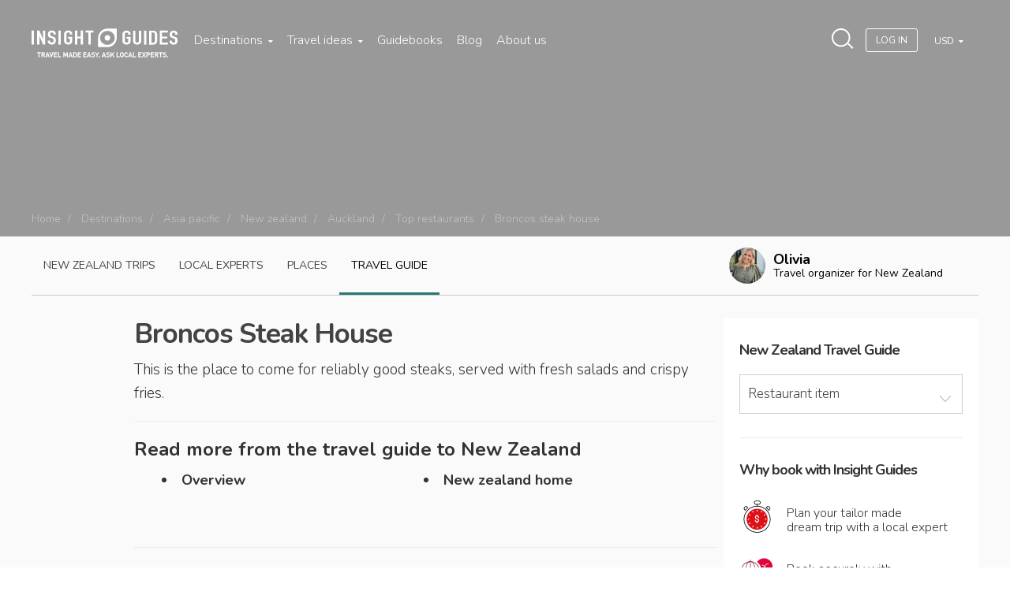

--- FILE ---
content_type: text/html; charset=utf-8
request_url: https://www.insightguides.com/destinations/asia-pacific/new-zealand/auckland/top-restaurants/broncos-steak-house
body_size: 64863
content:
<!DOCTYPE html>
<html>
<head><meta name="fragment" content="!"><style type="text/css">.section--intro { background-image: url(https://dx4ap0vv7km8w.cloudfront.net/images/about_us_china_546638455.jpg) !important; }</style>
  <script id='destinations-filtered-menu' type='application/ejson'>[{"_id":"tzL5t79zYsi9DgDLb","continentName":"Africa & Middle East","citiesCount":111,"continentUrl":"destinations/africa-middle-east","countries":[{"country":"Egypt","url":"/destinations/africa-middle-east/egypt","coordinates":{"lat":"30.03333","lng":"31.21667"},"cities":[{"c_name":"Abydos And Dandarah","c_url":"/destinations/africa-middle-east/egypt/abydos-and-dandarah/overview","c_coordinates":null},{"c_name":"Alexandria","c_url":"/destinations/africa-middle-east/egypt/alexandria/overview","c_coordinates":null},{"c_name":"Around Lake Nasser","c_url":"/destinations/africa-middle-east/egypt/around-lake-nasser/overview","c_coordinates":null},{"c_name":"Aswan","c_url":"/destinations/africa-middle-east/egypt/aswan/overview","c_coordinates":null},{"c_name":"Cairo","c_url":"/destinations/africa-middle-east/egypt/cairo/overview","c_coordinates":null},{"c_name":"Luxor And Karnak","c_url":"/destinations/africa-middle-east/egypt/luxor-and-karnak/overview","c_coordinates":null},{"c_name":"Red Sea Coast","c_url":"/destinations/africa-middle-east/egypt/red-sea-coast/overview","c_coordinates":null},{"c_name":"Sinai","c_url":"/destinations/africa-middle-east/egypt/sinai/overview","c_coordinates":null},{"c_name":"The Oases Of The Western Desert","c_url":"/destinations/africa-middle-east/egypt/the-oases-of-the-western-desert/overview","c_coordinates":null},{"c_name":"The Pyramids","c_url":"/destinations/africa-middle-east/egypt/the-pyramids/overview","c_coordinates":null}]},{"country":"Jordan","url":"/destinations/africa-middle-east/jordan","coordinates":{"lat":"31","lng":"36"},"cities":[{"c_name":"East To The Badia","c_url":"/destinations/africa-middle-east/jordan/east-to-the-badia/overview","c_coordinates":null},{"c_name":"Jarash And The North","c_url":"/destinations/africa-middle-east/jordan/jarash-and-the-north/overview","c_coordinates":null},{"c_name":"Petra","c_url":"/destinations/africa-middle-east/jordan/petra/overview","c_coordinates":null},{"c_name":"The Kings Highway","c_url":"/destinations/africa-middle-east/jordan/the-kings-highway/overview","c_coordinates":null},{"c_name":"Wadi Rum","c_url":"/destinations/africa-middle-east/jordan/wadi-rum/overview","c_coordinates":null}]},{"country":"Kenya","url":"/destinations/africa-middle-east/kenya","coordinates":{"lat":"-1.266667","lng":"36.8"},"cities":[{"c_name":"Lamu And Around","c_url":"/destinations/africa-middle-east/kenya/lamu-and-around/overview","c_coordinates":null},{"c_name":"Mombasa","c_url":"/destinations/africa-middle-east/kenya/mombasa/overview","c_coordinates":null},{"c_name":"Mount Kenya The Aberdares Mountains And Laikipia","c_url":"/destinations/africa-middle-east/kenya/mount-kenya-the-aberdares-mountains-and-laikipia/overview","c_coordinates":null},{"c_name":"Nairobi","c_url":"/destinations/africa-middle-east/kenya/nairobi/overview","c_coordinates":null},{"c_name":"North To Lake Turkana","c_url":"/destinations/africa-middle-east/kenya/north-to-lake-turkana/overview","c_coordinates":null},{"c_name":"North To Malindi","c_url":"/destinations/africa-middle-east/kenya/north-to-malindi/overview","c_coordinates":null},{"c_name":"Northern Game Circuit","c_url":"/destinations/africa-middle-east/kenya/northern-game-circuit/overview","c_coordinates":null},{"c_name":"Southern Kenya","c_url":"/destinations/africa-middle-east/kenya/southern-kenya/overview","c_coordinates":null},{"c_name":"The Rift Valley Lakes","c_url":"/destinations/africa-middle-east/kenya/the-rift-valley-lakes/overview","c_coordinates":null},{"c_name":"The South Coast","c_url":"/destinations/africa-middle-east/kenya/the-south-coast/overview","c_coordinates":null},{"c_name":"Western Kenya","c_url":"/destinations/africa-middle-east/kenya/western-kenya/overview","c_coordinates":null}]},{"country":"Madagascar","url":"/destinations/africa-middle-east/madagascar","coordinates":null,"cities":[]},{"country":"Mauritius","url":"/destinations/africa-middle-east/mauritius","coordinates":{"lat":"-20.2833","lng":"57.55"},"cities":[]},{"country":"Morocco","url":"/destinations/africa-middle-east/morocco","coordinates":{"lat":"32","lng":"-5"},"cities":[{"c_name":"Agadir","c_url":"/destinations/africa-middle-east/morocco/agadir/overview","c_coordinates":null},{"c_name":"Casablanca","c_url":"/destinations/africa-middle-east/morocco/casablanca/overview","c_coordinates":null},{"c_name":"Chefchaouen","c_url":"/destinations/africa-middle-east/morocco/the-rif/chefchaouen/overview","c_coordinates":null},{"c_name":"Essaouira","c_url":"/destinations/africa-middle-east/morocco/essaouira/overview","c_coordinates":null},{"c_name":"Fez","c_url":"/destinations/africa-middle-east/morocco/fez/overview","c_coordinates":null},{"c_name":"Marrakech","c_url":"/destinations/africa-middle-east/morocco/marrakech/overview","c_coordinates":null},{"c_name":"Meknes","c_url":"/destinations/africa-middle-east/morocco/meknes/overview","c_coordinates":null},{"c_name":"Rabat","c_url":"/destinations/africa-middle-east/morocco/rabat/overview","c_coordinates":null},{"c_name":"Tangier","c_url":"/destinations/africa-middle-east/morocco/tangier/overview","c_coordinates":null},{"c_name":"Tetouan","c_url":"/destinations/africa-middle-east/morocco/the-rif/tetouan/overview","c_coordinates":null},{"c_name":"The High Atlas","c_url":"/destinations/africa-middle-east/morocco/the-high-atlas/overview","c_coordinates":null},{"c_name":"The Rif","c_url":"/destinations/africa-middle-east/morocco/the-rif/overview","c_coordinates":null}]},{"country":"Namibia","url":"/destinations/africa-middle-east/namibia","coordinates":{"lat":"-22","lng":"17"},"cities":[{"c_name":"Etosha National Park","c_url":"/destinations/africa-middle-east/namibia/etosha-national-park/overview","c_coordinates":null},{"c_name":"Swakopmund","c_url":"/destinations/africa-middle-east/namibia/swakopmund/overview","c_coordinates":null},{"c_name":"The Skeleton Coast","c_url":"/destinations/africa-middle-east/namibia/the-skeleton-coast/overview","c_coordinates":null},{"c_name":"Windhoek","c_url":"/destinations/africa-middle-east/namibia/windhoek/overview","c_coordinates":null}]},{"country":"Oman","url":"/destinations/africa-middle-east/oman","coordinates":{"lat":"21","lng":"57"},"cities":[{"c_name":"Dhofar","c_url":"/destinations/africa-middle-east/oman/dhofar/overview","c_coordinates":null},{"c_name":"Muscat","c_url":"/destinations/africa-middle-east/oman/muscat/overview","c_coordinates":null},{"c_name":"Nizwa And The Interior","c_url":"/destinations/africa-middle-east/oman/nizwa-and-the-interior/overview","c_coordinates":null},{"c_name":"Sohar And The Batinah Coast","c_url":"/destinations/africa-middle-east/oman/sohar-and-the-batinah-coast/overview","c_coordinates":null},{"c_name":"Sur The East And The Wahibah Desert","c_url":"/destinations/africa-middle-east/oman/sur-the-east-and-the-wahibah-desert/overview","c_coordinates":null},{"c_name":"The Musandam Peninsula","c_url":"/destinations/africa-middle-east/oman/the-musandam-peninsula/overview","c_coordinates":null}]},{"country":"South Africa","url":"/destinations/africa-middle-east/south-africa","coordinates":{"lat":"-30","lng":"25"},"cities":[{"c_name":"Cape Town And Peninsula","c_url":"/destinations/africa-middle-east/south-africa/cape-town-and-peninsula/overview","c_coordinates":null},{"c_name":"Durban And The Kwazulu Natal Coast","c_url":"/destinations/africa-middle-east/south-africa/durban-and-the-kwazulu-natal-coast/overview","c_coordinates":null},{"c_name":"Gauteng","c_url":"/destinations/africa-middle-east/south-africa/gauteng/overview","c_coordinates":null},{"c_name":"Johannesburg","c_url":"/destinations/africa-middle-east/south-africa/gauteng/johannesburg/overview","c_coordinates":null},{"c_name":"Mpumalanga And Limpopo","c_url":"/destinations/africa-middle-east/south-africa/mpumalanga-and-limpopo/overview","c_coordinates":null},{"c_name":"The Eastern Cape","c_url":"/destinations/africa-middle-east/south-africa/the-eastern-cape/overview","c_coordinates":null},{"c_name":"The Garden Route","c_url":"/destinations/africa-middle-east/south-africa/the-garden-route/overview","c_coordinates":null},{"c_name":"The Western Cape","c_url":"/destinations/africa-middle-east/south-africa/the-western-cape/overview","c_coordinates":null},{"c_name":"Zululand And Drakensberg","c_url":"/destinations/africa-middle-east/south-africa/zululand-and-drakensberg/overview","c_coordinates":null}]},{"country":"Tanzania","url":"/destinations/africa-middle-east/tanzania","coordinates":{"lat":"-6","lng":"35"},"cities":[{"c_name":"Mount Kilimanjaro","c_url":"/destinations/africa-middle-east/tanzania/mount-kilimanjaro/overview","c_coordinates":null},{"c_name":"Northern Safari Circuit","c_url":"/destinations/africa-middle-east/tanzania/northern-safari-circuit/overview","c_coordinates":null},{"c_name":"Southern Parks And Tanzam Highway","c_url":"/destinations/africa-middle-east/tanzania/southern-parks-and-tanzam-highway/overview","c_coordinates":null},{"c_name":"The South Coast","c_url":"/destinations/africa-middle-east/tanzania/the-south-coast/overview","c_coordinates":null},{"c_name":"Zanzibar","c_url":"/destinations/africa-middle-east/tanzania/zanzibar/overview","c_coordinates":null}]},{"country":"Tunisia","url":"/destinations/africa-middle-east/tunisia","coordinates":{"lng":"9","lat":"34"},"cities":[{"c_name":"Cap Bon Peninsula","c_url":"/destinations/africa-middle-east/tunisia/cap-bon-peninsula/overview","c_coordinates":null},{"c_name":"Oasis Towns Of Southern Tunisia","c_url":"/destinations/africa-middle-east/tunisia/oasis-towns-of-southern-tunisia/overview","c_coordinates":null},{"c_name":"The Sahel","c_url":"/destinations/africa-middle-east/tunisia/the-sahel/overview","c_coordinates":null},{"c_name":"Tunis","c_url":"/destinations/africa-middle-east/tunisia/tunis/overview","c_coordinates":null}]},{"country":"United Arab Emirates","url":"/destinations/africa-middle-east/united-arab-emirates","coordinates":{"lat":"24","lng":"54"},"cities":[{"c_name":"Dubai","c_url":"/destinations/africa-middle-east/united-arab-emirates/dubai/overview","c_coordinates":null}]}]},{"_id":"SZf83WL3H2cJWfyhK","continentName":"Asia & Pacific","citiesCount":208,"continentUrl":"destinations/asia-pacific","countries":[{"country":"Australia","url":"/destinations/asia-pacific/australia","coordinates":{"lat":"-27","lng":"133"},"cities":[{"c_name":"Adelaide","c_url":"/destinations/asia-pacific/australia/south-australia/adelaide/overview","c_coordinates":null},{"c_name":"Alice Springs","c_url":"/destinations/asia-pacific/australia/northern-territory/alice-springs/overview","c_coordinates":null},{"c_name":"Brisbane","c_url":"/destinations/asia-pacific/australia/queensland/brisbane/overview","c_coordinates":null},{"c_name":"Cairns","c_url":"/destinations/asia-pacific/australia/queensland/cairns/overview","c_coordinates":null},{"c_name":"Canberra","c_url":"/destinations/asia-pacific/australia/canberra/overview","c_coordinates":null},{"c_name":"Darwin","c_url":"/destinations/asia-pacific/australia/northern-territory/darwin/overview","c_coordinates":null},{"c_name":"Gold Coast","c_url":"/destinations/asia-pacific/australia/queensland/gold-coast/overview","c_coordinates":null},{"c_name":"Great Barrier Reef","c_url":"/destinations/asia-pacific/australia/queensland/great-barrier-reef/overview","c_coordinates":null},{"c_name":"Hobart","c_url":"/destinations/asia-pacific/australia/tasmania/hobart/overview","c_coordinates":null},{"c_name":"Melbourne","c_url":"/destinations/asia-pacific/australia/victoria/melbourne/overview","c_coordinates":null},{"c_name":"New South Wales","c_url":"/destinations/asia-pacific/australia/new-south-wales/overview","c_coordinates":null},{"c_name":"Northern Territory","c_url":"/destinations/asia-pacific/australia/northern-territory/overview","c_coordinates":null},{"c_name":"Perth","c_url":"/destinations/asia-pacific/australia/western-australia/perth/overview","c_coordinates":null},{"c_name":"Queensland","c_url":"/destinations/asia-pacific/australia/queensland/overview","c_coordinates":null},{"c_name":"South Australia","c_url":"/destinations/asia-pacific/australia/south-australia/overview","c_coordinates":null},{"c_name":"Sydney","c_url":"/destinations/asia-pacific/australia/new-south-wales/sydney/overview","c_coordinates":null},{"c_name":"Tasmania","c_url":"/destinations/asia-pacific/australia/tasmania/overview","c_coordinates":null},{"c_name":"Uluru Kata Tjuta National Park","c_url":"/destinations/asia-pacific/australia/northern-territory/uluru-kata-tjuta-national-park/overview","c_coordinates":null},{"c_name":"Victoria","c_url":"/destinations/asia-pacific/australia/victoria/overview","c_coordinates":null},{"c_name":"Western Australia","c_url":"/destinations/asia-pacific/australia/western-australia/overview","c_coordinates":null}]},{"country":"Bhutan","url":"/destinations/asia-pacific/bhutan","coordinates":{"lat":"27.5","lng":"90.5"},"cities":[]},{"country":"Cambodia","url":"/destinations/asia-pacific/cambodia","coordinates":{"lat":"13","lng":"105"},"cities":[{"c_name":"Angkor","c_url":"/destinations/asia-pacific/cambodia/angkor/overview","c_coordinates":null},{"c_name":"Around Phnom Penh","c_url":"/destinations/asia-pacific/cambodia/around-phnom-penh/overview","c_coordinates":null},{"c_name":"Cambodian Coast","c_url":"/destinations/asia-pacific/cambodia/cambodian-coast/overview","c_coordinates":null},{"c_name":"Central And Northeast Cambodia","c_url":"/destinations/asia-pacific/cambodia/central-and-northeast-cambodia/overview","c_coordinates":null},{"c_name":"Northwest Cambodia","c_url":"/destinations/asia-pacific/cambodia/northwest-cambodia/overview","c_coordinates":null},{"c_name":"Phnom Penh","c_url":"/destinations/asia-pacific/cambodia/phnom-penh/overview","c_coordinates":null}]},{"country":"China","url":"/destinations/asia-pacific/china","coordinates":{"lat":"33","lng":"107"},"cities":[{"c_name":"Around Beijing","c_url":"/destinations/asia-pacific/china/northern-china/around-beijing/overview","c_coordinates":null},{"c_name":"Beijing","c_url":"/destinations/asia-pacific/china/northern-china/beijing/overview","c_coordinates":null},{"c_name":"Central China","c_url":"/destinations/asia-pacific/china/central-china/overview","c_coordinates":null},{"c_name":"Chengdu","c_url":"/destinations/asia-pacific/china/southwest-china/sichuan/chengdu/overview","c_coordinates":null},{"c_name":"Guangdong","c_url":"/destinations/asia-pacific/china/southern-china/guangdong/overview","c_coordinates":null},{"c_name":"Guilin And Around","c_url":"/destinations/asia-pacific/china/southern-china/guilin-and-around/overview","c_coordinates":null},{"c_name":"Hainan Island","c_url":"/destinations/asia-pacific/china/southern-china/hainan-island/overview","c_coordinates":null},{"c_name":"Hong Kong","c_url":"/destinations/asia-pacific/china/southern-china/hong-kong/overview","c_coordinates":null},{"c_name":"Lijiang","c_url":"/destinations/asia-pacific/china/southwest-china/yunnan/lijiang/overview","c_coordinates":null},{"c_name":"Lower Yangzi Region","c_url":"/destinations/asia-pacific/china/central-china/lower-yangzi-region/overview","c_coordinates":null},{"c_name":"Macau","c_url":"/destinations/asia-pacific/china/macau/overview","c_coordinates":null},{"c_name":"Nanjing","c_url":"/destinations/asia-pacific/china/central-china/lower-yangzi-region/nanjing/overview","c_coordinates":null},{"c_name":"Northern China","c_url":"/destinations/asia-pacific/china/northern-china/overview","c_coordinates":null},{"c_name":"Shanghai","c_url":"/destinations/asia-pacific/china/central-china/lower-yangzi-region/shanghai/overview","c_coordinates":null},{"c_name":"Sichuan","c_url":"/destinations/asia-pacific/china/southwest-china/sichuan/overview","c_coordinates":null},{"c_name":"Southern China","c_url":"/destinations/asia-pacific/china/southern-china/overview","c_coordinates":null},{"c_name":"Southwest China","c_url":"/destinations/asia-pacific/china/southwest-china/overview","c_coordinates":null},{"c_name":"Western China","c_url":"/destinations/asia-pacific/china/western-china/overview","c_coordinates":null},{"c_name":"Xian","c_url":"/destinations/asia-pacific/china/northern-china/xian/overview","c_coordinates":null},{"c_name":"Yunnan","c_url":"/destinations/asia-pacific/china/southwest-china/yunnan/overview","c_coordinates":null}]},{"country":"India","url":"/destinations/asia-pacific/india","coordinates":{"lat":"20","lng":"77"},"cities":[{"c_name":"Agra","c_url":"/destinations/asia-pacific/india/northern-plains/agra/overview","c_coordinates":null},{"c_name":"Ajanta","c_url":"/destinations/asia-pacific/india/central-india/ajanta/overview","c_coordinates":null},{"c_name":"Bengaluru Bangalore","c_url":"/destinations/asia-pacific/india/karnataka-and-andhra-pradesh/bengaluru-bangalore/overview","c_coordinates":null},{"c_name":"Central India","c_url":"/destinations/asia-pacific/india/central-india/overview","c_coordinates":null},{"c_name":"Chennai Madras","c_url":"/destinations/asia-pacific/india/tamil-nadu-and-the-andaman-islands/chennai-madras/overview","c_coordinates":null},{"c_name":"Delhi","c_url":"/destinations/asia-pacific/india/delhi/overview","c_coordinates":null},{"c_name":"Ellora","c_url":"/destinations/asia-pacific/india/central-india/ellora/overview","c_coordinates":null},{"c_name":"Goa","c_url":"/destinations/asia-pacific/india/goa/overview","c_coordinates":null},{"c_name":"Gujarat","c_url":"/destinations/asia-pacific/india/gujarat/overview","c_coordinates":null},{"c_name":"Jaipur","c_url":"/destinations/asia-pacific/india/rajasthan/jaipur/overview","c_coordinates":null},{"c_name":"Karnataka And Andhra Pradesh","c_url":"/destinations/asia-pacific/india/karnataka-and-andhra-pradesh/overview","c_coordinates":null},{"c_name":"Kerala","c_url":"/destinations/asia-pacific/india/kerala/overview","c_coordinates":null},{"c_name":"Kolkata And Northeast India","c_url":"/destinations/asia-pacific/india/kolkata-and-northeast-india/overview","c_coordinates":null},{"c_name":"Kolkata Calcutta","c_url":"/destinations/asia-pacific/india/kolkata-and-northeast-india/kolkata-calcutta/overview","c_coordinates":null},{"c_name":"Lakshadweep","c_url":"/destinations/asia-pacific/india/lakshadweep/overview","c_coordinates":null},{"c_name":"Mumbai Bombay","c_url":"/destinations/asia-pacific/india/central-india/mumbai-bombay/overview","c_coordinates":null},{"c_name":"Northern Plains","c_url":"/destinations/asia-pacific/india/northern-plains/overview","c_coordinates":null},{"c_name":"Northwest Himalaya","c_url":"/destinations/asia-pacific/india/northwest-himalaya/overview","c_coordinates":null},{"c_name":"Rajasthan","c_url":"/destinations/asia-pacific/india/rajasthan/overview","c_coordinates":null},{"c_name":"Tamil Nadu And The Andaman Islands","c_url":"/destinations/asia-pacific/india/tamil-nadu-and-the-andaman-islands/overview","c_coordinates":null},{"c_name":"Varanasi","c_url":"/destinations/asia-pacific/india/northern-plains/varanasi/overview","c_coordinates":null}]},{"country":"Indonesia","url":"/destinations/asia-pacific/indonesia","coordinates":{"lat":"-5","lng":"120"},"cities":[{"c_name":"Bali","c_url":"/destinations/asia-pacific/indonesia/bali/overview","c_coordinates":null},{"c_name":"Flores","c_url":"/destinations/asia-pacific/indonesia/nusa-tenggara/flores/overview","c_coordinates":null},{"c_name":"Jakarta","c_url":"/destinations/asia-pacific/indonesia/java/jakarta/overview","c_coordinates":null},{"c_name":"Java","c_url":"/destinations/asia-pacific/indonesia/java/overview","c_coordinates":null},{"c_name":"Kalimantan","c_url":"/destinations/asia-pacific/indonesia/kalimantan/overview","c_coordinates":null},{"c_name":"Komodo","c_url":"/destinations/asia-pacific/indonesia/nusa-tenggara/komodo/overview","c_coordinates":null},{"c_name":"Lombok","c_url":"/destinations/asia-pacific/indonesia/nusa-tenggara/lombok/overview","c_coordinates":null},{"c_name":"Maluku","c_url":"/destinations/asia-pacific/indonesia/maluku/overview","c_coordinates":null},{"c_name":"Nusa Tenggara","c_url":"/destinations/asia-pacific/indonesia/nusa-tenggara/overview","c_coordinates":null},{"c_name":"Papua","c_url":"/destinations/asia-pacific/indonesia/papua/overview","c_coordinates":null},{"c_name":"Sulawesi","c_url":"/destinations/asia-pacific/indonesia/sulawesi/overview","c_coordinates":null},{"c_name":"Sumatra","c_url":"/destinations/asia-pacific/indonesia/sumatra/overview","c_coordinates":null},{"c_name":"Sumbawa","c_url":"/destinations/asia-pacific/indonesia/nusa-tenggara/sumbawa/overview","c_coordinates":null}]},{"country":"Japan","url":"/destinations/asia-pacific/japan","coordinates":{"lat":"36","lng":"138"},"cities":[{"c_name":"Central Honshu","c_url":"/destinations/asia-pacific/japan/central-honshu/overview","c_coordinates":null},{"c_name":"Kansai","c_url":"/destinations/asia-pacific/japan/kansai/overview","c_coordinates":null},{"c_name":"Kyoto","c_url":"/destinations/asia-pacific/japan/kansai/kyoto/overview","c_coordinates":null},{"c_name":"The North","c_url":"/destinations/asia-pacific/japan/the-north/overview","c_coordinates":null},{"c_name":"The South","c_url":"/destinations/asia-pacific/japan/the-south/overview","c_coordinates":null},{"c_name":"Tokyo","c_url":"/destinations/asia-pacific/japan/tokyo/overview","c_coordinates":null}]},{"country":"Laos","url":"/destinations/asia-pacific/laos","coordinates":{"lat":"18","lng":"105"},"cities":[{"c_name":"Luang Prabang","c_url":"/destinations/asia-pacific/laos/northern-laos/luang-prabang/overview","c_coordinates":null},{"c_name":"Northern Laos","c_url":"/destinations/asia-pacific/laos/northern-laos/overview","c_coordinates":null},{"c_name":"Plain Of Jars","c_url":"/destinations/asia-pacific/laos/northern-laos/plain-of-jars/overview","c_coordinates":null},{"c_name":"Southern Laos","c_url":"/destinations/asia-pacific/laos/southern-laos/overview","c_coordinates":null},{"c_name":"Vientiane","c_url":"/destinations/asia-pacific/laos/northern-laos/vientiane/overview","c_coordinates":null}]},{"country":"Malaysia","url":"/destinations/asia-pacific/malaysia","coordinates":{"lat":"2.5","lng":"112.5"},"cities":[{"c_name":"Eastern Peninsula","c_url":"/destinations/asia-pacific/malaysia/eastern-peninsula/overview","c_coordinates":null},{"c_name":"Kuala Lumpur","c_url":"/destinations/asia-pacific/malaysia/kuala-lumpur/overview","c_coordinates":null},{"c_name":"Langkawi","c_url":"/destinations/asia-pacific/malaysia/northwestern-peninsula/langkawi/overview","c_coordinates":null},{"c_name":"Melaka","c_url":"/destinations/asia-pacific/malaysia/southern-peninsula/melaka/overview","c_coordinates":null},{"c_name":"Northwestern Peninsula","c_url":"/destinations/asia-pacific/malaysia/northwestern-peninsula/overview","c_coordinates":null},{"c_name":"Penang","c_url":"/destinations/asia-pacific/malaysia/northwestern-peninsula/penang/overview","c_coordinates":null},{"c_name":"Sarawak","c_url":"/destinations/asia-pacific/malaysia/sarawak/overview","c_coordinates":null},{"c_name":"Selangor And Putrajaya","c_url":"/destinations/asia-pacific/malaysia/selangor-and-putrajaya/overview","c_coordinates":null},{"c_name":"Southern Peninsula","c_url":"/destinations/asia-pacific/malaysia/southern-peninsula/overview","c_coordinates":null}]},{"country":"Maldives","url":"/destinations/asia-pacific/maldives","coordinates":null,"cities":[]},{"country":"Nepal","url":"/destinations/asia-pacific/nepal","coordinates":null,"cities":[]},{"country":"New Zealand","url":"/destinations/asia-pacific/new-zealand","coordinates":{"lat":"-41","lng":"174"},"cities":[{"c_name":"Auckland","c_url":"/destinations/asia-pacific/new-zealand/auckland/overview","c_coordinates":null},{"c_name":"Canterbury","c_url":"/destinations/asia-pacific/new-zealand/canterbury/overview","c_coordinates":null},{"c_name":"Christchurch","c_url":"/destinations/asia-pacific/new-zealand/canterbury/christchurch/overview","c_coordinates":null},{"c_name":"Marlborough Region","c_url":"/destinations/asia-pacific/new-zealand/marlborough-region/overview","c_coordinates":null},{"c_name":"Northland The Bay Of Islands","c_url":"/destinations/asia-pacific/new-zealand/northland-the-bay-of-islands/overview","c_coordinates":null},{"c_name":"Otago","c_url":"/destinations/asia-pacific/new-zealand/otago/overview","c_coordinates":null},{"c_name":"Queenstown","c_url":"/destinations/asia-pacific/new-zealand/otago/queenstown/overview","c_coordinates":null},{"c_name":"Rotorua And The Central Plateau","c_url":"/destinations/asia-pacific/new-zealand/rotorua-and-the-central-plateau/overview","c_coordinates":null},{"c_name":"Southland Fiordland Stewart Island","c_url":"/destinations/asia-pacific/new-zealand/southland-fiordland-stewart-island/overview","c_coordinates":null},{"c_name":"Taranaki Manawatu Wanganui Hawkes Bay","c_url":"/destinations/asia-pacific/new-zealand/taranaki-manawatu-wanganui-hawkes-bay/overview","c_coordinates":null},{"c_name":"Waikato Coromandel Bay Of Plenty East Cape","c_url":"/destinations/asia-pacific/new-zealand/waikato-coromandel-bay-of-plenty-east-cape/overview","c_coordinates":null},{"c_name":"Wellington","c_url":"/destinations/asia-pacific/new-zealand/wellington/overview","c_coordinates":null},{"c_name":"West Coast","c_url":"/destinations/asia-pacific/new-zealand/west-coast/overview","c_coordinates":null}]},{"country":"Philippines","url":"/destinations/asia-pacific/philippines","coordinates":{"lng":"122","lat":"13"},"cities":[{"c_name":"Luzon","c_url":"/destinations/asia-pacific/philippines/luzon/overview","c_coordinates":null},{"c_name":"Manila","c_url":"/destinations/asia-pacific/philippines/luzon/manila/overview","c_coordinates":null},{"c_name":"Mindanao","c_url":"/destinations/asia-pacific/philippines/mindanao/overview","c_coordinates":null},{"c_name":"Palawan","c_url":"/destinations/asia-pacific/philippines/palawan/overview","c_coordinates":null},{"c_name":"Visayas","c_url":"/destinations/asia-pacific/philippines/visayas/overview","c_coordinates":null}]},{"country":"Singapore","url":"/destinations/asia-pacific/singapore","coordinates":{"lat":"1.366667","lng":"103.8"},"cities":[{"c_name":"Chinatown And The Cbd","c_url":"/destinations/asia-pacific/singapore/chinatown-and-the-cbd/overview","c_coordinates":null},{"c_name":"Little India And Kampong Glam","c_url":"/destinations/asia-pacific/singapore/little-india-and-kampong-glam/overview","c_coordinates":null},{"c_name":"Marina Bay","c_url":"/destinations/asia-pacific/singapore/marina-bay/overview","c_coordinates":null},{"c_name":"Orchard Road","c_url":"/destinations/asia-pacific/singapore/orchard-road/overview","c_coordinates":null},{"c_name":"Sentosa","c_url":"/destinations/asia-pacific/singapore/sentosa/overview","c_coordinates":null},{"c_name":"Singapore River","c_url":"/destinations/asia-pacific/singapore/singapore-river/overview","c_coordinates":null},{"c_name":"Singapores Outer Areas","c_url":"/destinations/asia-pacific/singapore/singapores-outer-areas/overview","c_coordinates":null},{"c_name":"The Civic District","c_url":"/destinations/asia-pacific/singapore/the-civic-district/overview","c_coordinates":null}]},{"country":"South Korea","url":"/destinations/asia-pacific/south-korea","coordinates":{"lng":"127.5","lat":"37"},"cities":[{"c_name":"Chungcheong And Gyeongsang","c_url":"/destinations/asia-pacific/south-korea/chungcheong-and-gyeongsang/overview","c_coordinates":null},{"c_name":"Gyeongju","c_url":"/destinations/asia-pacific/south-korea/chungcheong-and-gyeongsang/gyeongju/overview","c_coordinates":null},{"c_name":"Jeolla And Jeju Do","c_url":"/destinations/asia-pacific/south-korea/jeolla-and-jeju-do/overview","c_coordinates":null},{"c_name":"Seoul","c_url":"/destinations/asia-pacific/south-korea/seoul-gyeonggi-and-gangwon/seoul/overview","c_coordinates":null},{"c_name":"Seoul Gyeonggi And Gangwon","c_url":"/destinations/asia-pacific/south-korea/seoul-gyeonggi-and-gangwon/overview","c_coordinates":null}]},{"country":"Sri Lanka","url":"/destinations/asia-pacific/sri-lanka","coordinates":{"lat":"7","lng":"81"},"cities":[{"c_name":"Anuradhapura","c_url":"/destinations/asia-pacific/sri-lanka/cultural-triangle/anuradhapura/overview","c_coordinates":null},{"c_name":"Colombo","c_url":"/destinations/asia-pacific/sri-lanka/west-coast/colombo/overview","c_coordinates":null},{"c_name":"Cultural Triangle","c_url":"/destinations/asia-pacific/sri-lanka/cultural-triangle/overview","c_coordinates":null},{"c_name":"East Coast","c_url":"/destinations/asia-pacific/sri-lanka/east-coast/overview","c_coordinates":null},{"c_name":"Galle","c_url":"/destinations/asia-pacific/sri-lanka/south-coast/galle/overview","c_coordinates":null},{"c_name":"Hill Country","c_url":"/destinations/asia-pacific/sri-lanka/hill-country/overview","c_coordinates":null},{"c_name":"Kandy","c_url":"/destinations/asia-pacific/sri-lanka/hill-country/kandy/overview","c_coordinates":null},{"c_name":"Mihintale","c_url":"/destinations/asia-pacific/sri-lanka/cultural-triangle/mihintale/overview","c_coordinates":null},{"c_name":"Polonnaruwa","c_url":"/destinations/asia-pacific/sri-lanka/cultural-triangle/polonnaruwa/overview","c_coordinates":null},{"c_name":"Sigiriya","c_url":"/destinations/asia-pacific/sri-lanka/cultural-triangle/sigiriya/overview","c_coordinates":null},{"c_name":"South Coast","c_url":"/destinations/asia-pacific/sri-lanka/south-coast/overview","c_coordinates":null},{"c_name":"The North","c_url":"/destinations/asia-pacific/sri-lanka/the-north/overview","c_coordinates":null},{"c_name":"West Coast","c_url":"/destinations/asia-pacific/sri-lanka/west-coast/overview","c_coordinates":null}]},{"country":"Taiwan","url":"/destinations/asia-pacific/taiwan","coordinates":{"lat":"23.5","lng":"121"},"cities":[{"c_name":"Hualien And Taroko Gorge","c_url":"/destinations/asia-pacific/taiwan/hualien-and-taroko-gorge/overview","c_coordinates":null},{"c_name":"Kending","c_url":"/destinations/asia-pacific/taiwan/kending/overview","c_coordinates":null},{"c_name":"Northern Taiwan","c_url":"/destinations/asia-pacific/taiwan/northern-taiwan/overview","c_coordinates":null},{"c_name":"Southern Taiwan","c_url":"/destinations/asia-pacific/taiwan/southern-taiwan/overview","c_coordinates":null},{"c_name":"Taipei","c_url":"/destinations/asia-pacific/taiwan/taipei/overview","c_coordinates":null}]},{"country":"Thailand","url":"/destinations/asia-pacific/thailand","coordinates":{"lat":"15","lng":"101"},"cities":[{"c_name":"Ayutthaya","c_url":"/destinations/asia-pacific/thailand/central-thailand/ayutthaya/overview","c_coordinates":null},{"c_name":"Bangkok","c_url":"/destinations/asia-pacific/thailand/bangkok/overview","c_coordinates":null},{"c_name":"Central Thailand","c_url":"/destinations/asia-pacific/thailand/central-thailand/overview","c_coordinates":null},{"c_name":"Chiang Mai And Around","c_url":"/destinations/asia-pacific/thailand/northern-thailand/chiang-mai-and-around/overview","c_coordinates":null},{"c_name":"Hua Hin","c_url":"/destinations/asia-pacific/thailand/southeast-south-thailand/hua-hin/overview","c_coordinates":null},{"c_name":"Kanchanaburi","c_url":"/destinations/asia-pacific/thailand/central-thailand/kanchanaburi/overview","c_coordinates":null},{"c_name":"Khao Sok","c_url":"/destinations/asia-pacific/thailand/southeast-south-thailand/khao-sok/overview","c_coordinates":null},{"c_name":"Ko Phangan","c_url":"/destinations/asia-pacific/thailand/southeast-south-thailand/ko-phangan/overview","c_coordinates":null},{"c_name":"Ko Phi Phi Don","c_url":"/destinations/asia-pacific/thailand/southeast-south-thailand/ko-phi-phi-don/overview","c_coordinates":null},{"c_name":"Ko Samui","c_url":"/destinations/asia-pacific/thailand/southeast-south-thailand/ko-samui/overview","c_coordinates":null},{"c_name":"Ko Tao","c_url":"/destinations/asia-pacific/thailand/southeast-south-thailand/ko-tao/overview","c_coordinates":null},{"c_name":"Krabi","c_url":"/destinations/asia-pacific/thailand/southeast-south-thailand/krabi/overview","c_coordinates":null},{"c_name":"Mae Hong Son","c_url":"/destinations/asia-pacific/thailand/northern-thailand/mae-hong-son/overview","c_coordinates":null},{"c_name":"Nakhon Province","c_url":"/destinations/asia-pacific/thailand/northeast-thailand/nakhon-province/overview","c_coordinates":null},{"c_name":"Northeast Thailand","c_url":"/destinations/asia-pacific/thailand/northeast-thailand/overview","c_coordinates":null},{"c_name":"Northern Thailand","c_url":"/destinations/asia-pacific/thailand/northern-thailand/overview","c_coordinates":null},{"c_name":"Phuket","c_url":"/destinations/asia-pacific/thailand/southeast-south-thailand/phuket/overview","c_coordinates":null},{"c_name":"Sangkhlaburi","c_url":"/destinations/asia-pacific/thailand/northern-thailand/sangkhlaburi/overview","c_coordinates":null},{"c_name":"Southeast South Thailand","c_url":"/destinations/asia-pacific/thailand/southeast-south-thailand/overview","c_coordinates":null},{"c_name":"Sukhothai","c_url":"/destinations/asia-pacific/thailand/northern-thailand/sukhothai/overview","c_coordinates":null}]},{"country":"Uzbekistan","url":"/destinations/asia-pacific/uzbekistan","coordinates":null,"cities":[]},{"country":"Vietnam","url":"/destinations/asia-pacific/vietnam","coordinates":{"lng":"107.8333","lat":"16.16667"},"cities":[{"c_name":"Central Vietnam","c_url":"/destinations/asia-pacific/vietnam/central-vietnam/overview","c_coordinates":null},{"c_name":"Dalat","c_url":"/destinations/asia-pacific/vietnam/south-central-vietnam/dalat/overview","c_coordinates":null},{"c_name":"Halong Bay","c_url":"/destinations/asia-pacific/vietnam/northeast-vietnam/halong-bay/overview","c_coordinates":null},{"c_name":"Hanoi","c_url":"/destinations/asia-pacific/vietnam/hanoi/overview","c_coordinates":null},{"c_name":"Ho Chi Minh City","c_url":"/destinations/asia-pacific/vietnam/ho-chi-minh-city/overview","c_coordinates":null},{"c_name":"Hoi An","c_url":"/destinations/asia-pacific/vietnam/central-vietnam/hoi-an/overview","c_coordinates":null},{"c_name":"Hue","c_url":"/destinations/asia-pacific/vietnam/central-vietnam/hue/overview","c_coordinates":null},{"c_name":"Mekong Delta And Islands","c_url":"/destinations/asia-pacific/vietnam/mekong-delta-and-islands/overview","c_coordinates":null},{"c_name":"Nha Trang","c_url":"/destinations/asia-pacific/vietnam/south-central-vietnam/nha-trang/overview","c_coordinates":null},{"c_name":"Northeast Vietnam","c_url":"/destinations/asia-pacific/vietnam/northeast-vietnam/overview","c_coordinates":null},{"c_name":"Northwest Vietnam","c_url":"/destinations/asia-pacific/vietnam/northwest-vietnam/overview","c_coordinates":null},{"c_name":"Sa Pa","c_url":"/destinations/asia-pacific/vietnam/northwest-vietnam/sa-pa/overview","c_coordinates":null},{"c_name":"South Central Vietnam","c_url":"/destinations/asia-pacific/vietnam/south-central-vietnam/overview","c_coordinates":null}]}]},{"_id":"gh8GXnLvodMCh2AxL","continentName":"Central America & Caribbean","citiesCount":55,"continentUrl":"destinations/central-america-caribbean","countries":[{"country":"Belize","url":"/destinations/central-america-caribbean/belize","coordinates":{"lat":"17.18","lng":"-88.49"},"cities":[{"c_name":"Belize City","c_url":"/destinations/central-america-caribbean/belize/belize-city/overview","c_coordinates":null},{"c_name":"Northern Districts","c_url":"/destinations/central-america-caribbean/belize/northern-districts/overview","c_coordinates":null},{"c_name":"The Cayes","c_url":"/destinations/central-america-caribbean/belize/the-cayes/overview","c_coordinates":null},{"c_name":"The South","c_url":"/destinations/central-america-caribbean/belize/the-south/overview","c_coordinates":null}]},{"country":"Costa Rica","url":"/destinations/central-america-caribbean/costa-rica","coordinates":{"lat":"10","lng":"-84"},"cities":[{"c_name":"Caribbean Coast","c_url":"/destinations/central-america-caribbean/costa-rica/caribbean-coast/overview","c_coordinates":null},{"c_name":"Central Pacific","c_url":"/destinations/central-america-caribbean/costa-rica/central-pacific/overview","c_coordinates":null},{"c_name":"Central Valley","c_url":"/destinations/central-america-caribbean/costa-rica/central-valley/overview","c_coordinates":null},{"c_name":"Nicoya Peninsula","c_url":"/destinations/central-america-caribbean/costa-rica/nicoya-peninsula/overview","c_coordinates":null},{"c_name":"Northeast","c_url":"/destinations/central-america-caribbean/costa-rica/northeast/overview","c_coordinates":null},{"c_name":"Northwest Mainland","c_url":"/destinations/central-america-caribbean/costa-rica/northwest-mainland/overview","c_coordinates":null},{"c_name":"San Jos","c_url":"/destinations/central-america-caribbean/costa-rica/san-jos/overview","c_coordinates":null},{"c_name":"South","c_url":"/destinations/central-america-caribbean/costa-rica/south/overview","c_coordinates":null}]},{"country":"Cuba","url":"/destinations/central-america-caribbean/cuba","coordinates":{"lat":"21.5","lng":"-80"},"cities":[{"c_name":"Baracoa","c_url":"/destinations/central-america-caribbean/cuba/baracoa/overview","c_coordinates":null},{"c_name":"Camaguey","c_url":"/destinations/central-america-caribbean/cuba/camaguey/overview","c_coordinates":null},{"c_name":"Havana","c_url":"/destinations/central-america-caribbean/cuba/havana/overview","c_coordinates":null},{"c_name":"Santiago De Cuba","c_url":"/destinations/central-america-caribbean/cuba/santiago-de-cuba/overview","c_coordinates":null},{"c_name":"Trinidad","c_url":"/destinations/central-america-caribbean/cuba/trinidad/overview","c_coordinates":null}]},{"country":"Guatemala","url":"/destinations/central-america-caribbean/guatemala","coordinates":{"lat":"15.5","lng":"-90.25"},"cities":[{"c_name":"Antigua","c_url":"/destinations/central-america-caribbean/guatemala/antigua/overview","c_coordinates":null},{"c_name":"Guatemala City","c_url":"/destinations/central-america-caribbean/guatemala/guatemala-city/overview","c_coordinates":null},{"c_name":"Pacific Coast","c_url":"/destinations/central-america-caribbean/guatemala/pacific-coast/overview","c_coordinates":null},{"c_name":"Petn","c_url":"/destinations/central-america-caribbean/guatemala/petn/overview","c_coordinates":null},{"c_name":"The East","c_url":"/destinations/central-america-caribbean/guatemala/the-east/overview","c_coordinates":null},{"c_name":"Western Highlands","c_url":"/destinations/central-america-caribbean/guatemala/western-highlands/overview","c_coordinates":null}]},{"country":"Mexico","url":"/destinations/central-america-caribbean/mexico","coordinates":{"lat":"23.63","lng":"-102.55"},"cities":[{"c_name":"Mexico City","c_url":"/destinations/central-america-caribbean/mexico/mexico-city/overview","c_coordinates":null},{"c_name":"Yucatn","c_url":"/destinations/central-america-caribbean/mexico/yucatn/overview","c_coordinates":null}]},{"country":"Panama","url":"/destinations/central-america-caribbean/panama","coordinates":null,"cities":[]}]},{"_id":"Dr433kD43NdjceQan","continentName":"Europe","citiesCount":367,"continentUrl":"destinations/europe","countries":[{"country":"Albania","url":"/destinations/europe/albania","coordinates":null,"cities":[]},{"country":"Austria","url":"/destinations/europe/austria","coordinates":{"lat":"48.2","lng":"16.35"},"cities":[{"c_name":"Graz","c_url":"/destinations/europe/austria/styria/graz/overview","c_coordinates":null},{"c_name":"Innsbruck","c_url":"/destinations/europe/austria/tyrol/innsbruck/overview","c_coordinates":null},{"c_name":"Salzburg","c_url":"/destinations/europe/austria/the-salzkammergut/salzburg/overview","c_coordinates":null},{"c_name":"Styria","c_url":"/destinations/europe/austria/styria/overview","c_coordinates":null},{"c_name":"The Salzkammergut","c_url":"/destinations/europe/austria/the-salzkammergut/overview","c_coordinates":null},{"c_name":"Tyrol","c_url":"/destinations/europe/austria/tyrol/overview","c_coordinates":null},{"c_name":"Vienna","c_url":"/destinations/europe/austria/vienna/overview","c_coordinates":null}]},{"country":"Belgium","url":"/destinations/europe/belgium","coordinates":{"lat":"50.83333","lng":"4"},"cities":[{"c_name":"Antwerp","c_url":"/destinations/europe/belgium/antwerp/overview","c_coordinates":null},{"c_name":"Bruges","c_url":"/destinations/europe/belgium/bruges/overview","c_coordinates":null},{"c_name":"Brussels","c_url":"/destinations/europe/belgium/brussels/overview","c_coordinates":null},{"c_name":"Ghent","c_url":"/destinations/europe/belgium/ghent/overview","c_coordinates":null}]},{"country":"Croatia","url":"/destinations/europe/croatia","coordinates":{"lat":"45.16667","lng":"15.5"},"cities":[{"c_name":"Central Dalmatia","c_url":"/destinations/europe/croatia/central-dalmatia/overview","c_coordinates":null},{"c_name":"Dubrovnik","c_url":"/destinations/europe/croatia/dubrovnik/overview","c_coordinates":null},{"c_name":"Hvar","c_url":"/destinations/europe/croatia/central-dalmatia/hvar/overview","c_coordinates":null},{"c_name":"Istrian Coast","c_url":"/destinations/europe/croatia/istrian-coast/overview","c_coordinates":null},{"c_name":"Zagreb","c_url":"/destinations/europe/croatia/zagreb/overview","c_coordinates":null}]},{"country":"Czech Republic","url":"/destinations/europe/czech-republic","coordinates":{"lat":"49.75","lng":"15.5"},"cities":[{"c_name":"Brno","c_url":"/destinations/europe/czech-republic/brno/overview","c_coordinates":null},{"c_name":"Cesky Krumlov","c_url":"/destinations/europe/czech-republic/cesky-krumlov/overview","c_coordinates":null},{"c_name":"Plzen","c_url":"/destinations/europe/czech-republic/plzen/overview","c_coordinates":null},{"c_name":"Prague","c_url":"/destinations/europe/czech-republic/prague/overview","c_coordinates":null}]},{"country":"England","url":"/destinations/europe/england","coordinates":{"lat":"51.5","lng":"-0.116667"},"cities":[{"c_name":"Bath","c_url":"/destinations/europe/england/the-southwest/bath/overview","c_coordinates":null},{"c_name":"Birmingham","c_url":"/destinations/europe/england/central-england/birmingham/overview","c_coordinates":null},{"c_name":"Blackpool","c_url":"/destinations/europe/england/the-north/blackpool/overview","c_coordinates":null},{"c_name":"Brighton Hove","c_url":"/destinations/europe/england/the-southeast/brighton-hove/overview","c_coordinates":null},{"c_name":"Bristol","c_url":"/destinations/europe/england/the-southwest/bristol/overview","c_coordinates":null},{"c_name":"Cambridge","c_url":"/destinations/europe/england/east-anglia/cambridge/overview","c_coordinates":null},{"c_name":"Canterbury","c_url":"/destinations/europe/england/kent/canterbury/overview","c_coordinates":null},{"c_name":"Central England","c_url":"/destinations/europe/england/central-england/overview","c_coordinates":null},{"c_name":"Cornwall","c_url":"/destinations/europe/england/cornwall/overview","c_coordinates":null},{"c_name":"Cotswolds","c_url":"/destinations/europe/england/cotswolds/overview","c_coordinates":null},{"c_name":"Devon","c_url":"/destinations/europe/england/devon/overview","c_coordinates":null},{"c_name":"Durham","c_url":"/destinations/europe/england/the-north/durham/overview","c_coordinates":null},{"c_name":"East Anglia","c_url":"/destinations/europe/england/east-anglia/overview","c_coordinates":null},{"c_name":"Glastonbury","c_url":"/destinations/europe/england/the-southwest/glastonbury/overview","c_coordinates":null},{"c_name":"Isle Of Wight","c_url":"/destinations/europe/england/the-southeast/isle-of-wight/overview","c_coordinates":null},{"c_name":"Kent","c_url":"/destinations/europe/england/kent/overview","c_coordinates":null},{"c_name":"Lake District","c_url":"/destinations/europe/england/lake-district/overview","c_coordinates":null},{"c_name":"Liverpool","c_url":"/destinations/europe/england/the-north/liverpool/overview","c_coordinates":null},{"c_name":"London","c_url":"/destinations/europe/england/london/overview","c_coordinates":null},{"c_name":"Manchester","c_url":"/destinations/europe/england/the-north/manchester/overview","c_coordinates":null},{"c_name":"Newcastle Upon Tyne","c_url":"/destinations/europe/england/the-north/newcastle-upon-tyne/overview","c_coordinates":null},{"c_name":"Norfolk","c_url":"/destinations/europe/england/norfolk/overview","c_coordinates":null},{"c_name":"Nottingham","c_url":"/destinations/europe/england/central-england/nottingham/overview","c_coordinates":null},{"c_name":"Oxford","c_url":"/destinations/europe/england/oxford/overview","c_coordinates":null},{"c_name":"Peak District","c_url":"/destinations/europe/england/peak-district/overview","c_coordinates":null},{"c_name":"Shropshire","c_url":"/destinations/europe/england/shropshire/overview","c_coordinates":null},{"c_name":"Stonehenge","c_url":"/destinations/europe/england/the-southwest/stonehenge/overview","c_coordinates":null},{"c_name":"Stratford Upon Avon","c_url":"/destinations/europe/england/central-england/stratford-upon-avon/overview","c_coordinates":null},{"c_name":"Suffolk","c_url":"/destinations/europe/england/suffolk/overview","c_coordinates":null},{"c_name":"The North","c_url":"/destinations/europe/england/the-north/overview","c_coordinates":null},{"c_name":"The Southeast","c_url":"/destinations/europe/england/the-southeast/overview","c_coordinates":null},{"c_name":"The Southwest","c_url":"/destinations/europe/england/the-southwest/overview","c_coordinates":null},{"c_name":"Windsor","c_url":"/destinations/europe/england/the-southeast/windsor/overview","c_coordinates":null},{"c_name":"York","c_url":"/destinations/europe/england/yorkshire/york/overview","c_coordinates":null},{"c_name":"Yorkshire","c_url":"/destinations/europe/england/yorkshire/overview","c_coordinates":null}]},{"country":"Estonia","url":"/destinations/europe/estonia","coordinates":{"lat":"59","lng":"26"},"cities":[{"c_name":"Parnu","c_url":"/destinations/europe/estonia/parnu/overview","c_coordinates":null},{"c_name":"Tallinn","c_url":"/destinations/europe/estonia/tallinn/overview","c_coordinates":null},{"c_name":"Tartu","c_url":"/destinations/europe/estonia/tartu/overview","c_coordinates":null}]},{"country":"Finland","url":"/destinations/europe/finland","coordinates":{"lat":"65","lng":"27"},"cities":[{"c_name":"Helsinki","c_url":"/destinations/europe/finland/helsinki/overview","c_coordinates":null},{"c_name":"Karelia","c_url":"/destinations/europe/finland/karelia/overview","c_coordinates":null},{"c_name":"Lakeland","c_url":"/destinations/europe/finland/lakeland/overview","c_coordinates":null},{"c_name":"Lapland","c_url":"/destinations/europe/finland/lapland/overview","c_coordinates":null}]},{"country":"France","url":"/destinations/europe/france","coordinates":{"lat":"46","lng":"2"},"cities":[{"c_name":"Aix En Provence","c_url":"/destinations/europe/france/provence/aix-en-provence/overview","c_coordinates":null},{"c_name":"Alsace","c_url":"/destinations/europe/france/alsace/overview","c_coordinates":null},{"c_name":"Aquitaine","c_url":"/destinations/europe/france/aquitaine/overview","c_coordinates":null},{"c_name":"Auvergne","c_url":"/destinations/europe/france/auvergne/overview","c_coordinates":null},{"c_name":"Avignon","c_url":"/destinations/europe/france/provence/avignon/overview","c_coordinates":null},{"c_name":"Basque Country","c_url":"/destinations/europe/france/basque-country/overview","c_coordinates":null},{"c_name":"Brittany","c_url":"/destinations/europe/france/brittany/overview","c_coordinates":null},{"c_name":"Burgundy Franche Comte","c_url":"/destinations/europe/france/burgundy-franche-comte/overview","c_coordinates":null},{"c_name":"Champagne","c_url":"/destinations/europe/france/champagne/overview","c_coordinates":null},{"c_name":"Corsica","c_url":"/destinations/europe/france/corsica/overview","c_coordinates":null},{"c_name":"Cote Dazurfrench Riviera","c_url":"/destinations/europe/france/cote-dazurfrench-riviera/overview","c_coordinates":null},{"c_name":"Disneyland Paris","c_url":"/destinations/europe/france/disneyland-paris/overview","c_coordinates":null},{"c_name":"Dordogne","c_url":"/destinations/europe/france/dordogne/overview","c_coordinates":null},{"c_name":"French Alps","c_url":"/destinations/europe/france/french-alps/overview","c_coordinates":null},{"c_name":"Languedoc Roussillon","c_url":"/destinations/europe/france/languedoc-roussillon/overview","c_coordinates":null},{"c_name":"Le Nord","c_url":"/destinations/europe/france/le-nord/overview","c_coordinates":null},{"c_name":"Lille","c_url":"/destinations/europe/france/le-nord/lille/overview","c_coordinates":null},{"c_name":"Limousin","c_url":"/destinations/europe/france/limousin/overview","c_coordinates":null},{"c_name":"Loire Valley","c_url":"/destinations/europe/france/loire-valley/overview","c_coordinates":null},{"c_name":"Lorraine","c_url":"/destinations/europe/france/lorraine/overview","c_coordinates":null},{"c_name":"Lyon","c_url":"/destinations/europe/france/rhone-valley/lyon/overview","c_coordinates":null},{"c_name":"Marseille","c_url":"/destinations/europe/france/provence/marseille/overview","c_coordinates":null},{"c_name":"Midi Pyrenees","c_url":"/destinations/europe/france/midi-pyrenees/overview","c_coordinates":null},{"c_name":"Monaco","c_url":"/destinations/europe/france/cote-dazurfrench-riviera/monaco/overview","c_coordinates":null},{"c_name":"Nice","c_url":"/destinations/europe/france/cote-dazurfrench-riviera/nice/overview","c_coordinates":null},{"c_name":"Normandy","c_url":"/destinations/europe/france/normandy/overview","c_coordinates":null},{"c_name":"Paris","c_url":"/destinations/europe/france/paris/overview","c_coordinates":null},{"c_name":"Poitou Charentes","c_url":"/destinations/europe/france/poitou-charentes/overview","c_coordinates":null},{"c_name":"Provence","c_url":"/destinations/europe/france/provence/overview","c_coordinates":null},{"c_name":"Rhone Valley","c_url":"/destinations/europe/france/rhone-valley/overview","c_coordinates":null},{"c_name":"Versailles","c_url":"/destinations/europe/france/versailles/overview","c_coordinates":null}]},{"country":"Germany","url":"/destinations/europe/germany","coordinates":{"lat":"51","lng":"9"},"cities":[{"c_name":"Aachen","c_url":"/destinations/europe/germany/aachen/overview","c_coordinates":null},{"c_name":"Bavaria","c_url":"/destinations/europe/germany/bavaria/overview","c_coordinates":null},{"c_name":"Berchtesgaden","c_url":"/destinations/europe/germany/bavaria/berchtesgaden/overview","c_coordinates":null},{"c_name":"Berlin","c_url":"/destinations/europe/germany/berlin/overview","c_coordinates":null},{"c_name":"Black Forest","c_url":"/destinations/europe/germany/black-forest/overview","c_coordinates":null},{"c_name":"Bonn","c_url":"/destinations/europe/germany/bonn/overview","c_coordinates":null},{"c_name":"Bremen","c_url":"/destinations/europe/germany/bremen/overview","c_coordinates":null},{"c_name":"Cologne","c_url":"/destinations/europe/germany/cologne/overview","c_coordinates":null},{"c_name":"Dresden","c_url":"/destinations/europe/germany/dresden/overview","c_coordinates":null},{"c_name":"Dusseldorf","c_url":"/destinations/europe/germany/dusseldorf/overview","c_coordinates":null},{"c_name":"Frankfurt Am Main","c_url":"/destinations/europe/germany/frankfurt-am-main/overview","c_coordinates":null},{"c_name":"Hamburg","c_url":"/destinations/europe/germany/hamburg/overview","c_coordinates":null},{"c_name":"Heidelberg","c_url":"/destinations/europe/germany/heidelberg/overview","c_coordinates":null},{"c_name":"Leipzig","c_url":"/destinations/europe/germany/leipzig/overview","c_coordinates":null},{"c_name":"Munich","c_url":"/destinations/europe/germany/bavaria/munich/overview","c_coordinates":null},{"c_name":"Nuremberg","c_url":"/destinations/europe/germany/bavaria/nuremberg/overview","c_coordinates":null},{"c_name":"Potsdam","c_url":"/destinations/europe/germany/potsdam/overview","c_coordinates":null},{"c_name":"Romantic Road","c_url":"/destinations/europe/germany/bavaria/romantic-road/overview","c_coordinates":null},{"c_name":"Stuttgart","c_url":"/destinations/europe/germany/stuttgart/overview","c_coordinates":null},{"c_name":"Weimar","c_url":"/destinations/europe/germany/weimar/overview","c_coordinates":null}]},{"country":"Greece","url":"/destinations/europe/greece","coordinates":{"lat":"39.07","lng":"21.82"},"cities":[{"c_name":"Argo Saronic Islands","c_url":"/destinations/europe/greece/argo-saronic-islands/overview","c_coordinates":null},{"c_name":"Athens","c_url":"/destinations/europe/greece/athens/overview","c_coordinates":null},{"c_name":"Central Greece","c_url":"/destinations/europe/greece/central-greece/overview","c_coordinates":null},{"c_name":"Corfu","c_url":"/destinations/europe/greece/the-ionian-islands/corfu/overview","c_coordinates":null},{"c_name":"Crete","c_url":"/destinations/europe/greece/crete/overview","c_coordinates":null},{"c_name":"Epirus","c_url":"/destinations/europe/greece/epirus/overview","c_coordinates":null},{"c_name":"Macedonia And Thrace","c_url":"/destinations/europe/greece/macedonia-and-thrace/overview","c_coordinates":null},{"c_name":"Northeast Aegean","c_url":"/destinations/europe/greece/northeast-aegean/overview","c_coordinates":null},{"c_name":"Rhodes","c_url":"/destinations/europe/greece/the-dodecanese/rhodes/overview","c_coordinates":null},{"c_name":"The Cyclades","c_url":"/destinations/europe/greece/the-cyclades/overview","c_coordinates":null},{"c_name":"The Dodecanese","c_url":"/destinations/europe/greece/the-dodecanese/overview","c_coordinates":null},{"c_name":"The Ionian Islands","c_url":"/destinations/europe/greece/the-ionian-islands/overview","c_coordinates":null},{"c_name":"The Peloponnese","c_url":"/destinations/europe/greece/the-peloponnese/overview","c_coordinates":null},{"c_name":"The Sporades","c_url":"/destinations/europe/greece/the-sporades/overview","c_coordinates":null},{"c_name":"Thessaloniki","c_url":"/destinations/europe/greece/macedonia-and-thrace/thessaloniki/overview","c_coordinates":null}]},{"country":"Hungary","url":"/destinations/europe/hungary","coordinates":{"lat":"47","lng":"20"},"cities":[{"c_name":"Budapest","c_url":"/destinations/europe/hungary/budapest/overview","c_coordinates":null}]},{"country":"Iceland","url":"/destinations/europe/iceland","coordinates":{"lat":"65","lng":"-18"},"cities":[{"c_name":"Akureyri And Surroundings","c_url":"/destinations/europe/iceland/akureyri-and-surroundings/overview","c_coordinates":null},{"c_name":"Lake Mvatn","c_url":"/destinations/europe/iceland/lake-mvatn/overview","c_coordinates":null},{"c_name":"Reykjavk","c_url":"/destinations/europe/iceland/reykjavk/overview","c_coordinates":null},{"c_name":"Snfellsnes And The West","c_url":"/destinations/europe/iceland/snfellsnes-and-the-west/overview","c_coordinates":null},{"c_name":"The East Fjords","c_url":"/destinations/europe/iceland/the-east-fjords/overview","c_coordinates":null},{"c_name":"The Interior","c_url":"/destinations/europe/iceland/the-interior/overview","c_coordinates":null},{"c_name":"The Northeast","c_url":"/destinations/europe/iceland/the-northeast/overview","c_coordinates":null},{"c_name":"The Reykjanes Peninsula","c_url":"/destinations/europe/iceland/the-reykjanes-peninsula/overview","c_coordinates":null},{"c_name":"The Southeast","c_url":"/destinations/europe/iceland/the-southeast/overview","c_coordinates":null},{"c_name":"The Southwest","c_url":"/destinations/europe/iceland/the-southwest/overview","c_coordinates":null},{"c_name":"The West Fjords","c_url":"/destinations/europe/iceland/the-west-fjords/overview","c_coordinates":null},{"c_name":"Vestmannaeyjar The Westman Islands","c_url":"/destinations/europe/iceland/vestmannaeyjar-the-westman-islands/overview","c_coordinates":null}]},{"country":"Ireland","url":"/destinations/europe/ireland","coordinates":{"lat":"53","lng":"-8"},"cities":[{"c_name":"Belfast","c_url":"/destinations/europe/ireland/northern-ireland/belfast/overview","c_coordinates":null},{"c_name":"Cliffs Of Moher","c_url":"/destinations/europe/ireland/limerick-and-the-shannon/county-clare/cliffs-of-moher/overview","c_coordinates":null},{"c_name":"Connemara","c_url":"/destinations/europe/ireland/the-west/connemara/overview","c_coordinates":null},{"c_name":"Cork City","c_url":"/destinations/europe/ireland/the-southwest/county-cork/cork-city/overview","c_coordinates":null},{"c_name":"County Antrim","c_url":"/destinations/europe/ireland/northern-ireland/county-antrim/overview","c_coordinates":null},{"c_name":"County Clare","c_url":"/destinations/europe/ireland/limerick-and-the-shannon/county-clare/overview","c_coordinates":null},{"c_name":"County Cork","c_url":"/destinations/europe/ireland/the-southwest/county-cork/overview","c_coordinates":null},{"c_name":"County Kerry","c_url":"/destinations/europe/ireland/the-southwest/county-kerry/overview","c_coordinates":null},{"c_name":"County Mayo","c_url":"/destinations/europe/ireland/the-west/county-mayo/overview","c_coordinates":null},{"c_name":"County Meath","c_url":"/destinations/europe/ireland/dublin-environs/county-meath/overview","c_coordinates":null},{"c_name":"County Tipperary","c_url":"/destinations/europe/ireland/the-southeast/county-tipperary/overview","c_coordinates":null},{"c_name":"County Wexford","c_url":"/destinations/europe/ireland/the-southeast/county-wexford/overview","c_coordinates":null},{"c_name":"County Wicklow","c_url":"/destinations/europe/ireland/dublin-environs/county-wicklow/overview","c_coordinates":null},{"c_name":"Dingle Peninsula","c_url":"/destinations/europe/ireland/the-southwest/county-kerry/dingle-peninsula/overview","c_coordinates":null},{"c_name":"Dublin","c_url":"/destinations/europe/ireland/dublin-environs/dublin/overview","c_coordinates":null},{"c_name":"Dublin Environs","c_url":"/destinations/europe/ireland/dublin-environs/overview","c_coordinates":null},{"c_name":"Galway City","c_url":"/destinations/europe/ireland/the-west/galway-city/overview","c_coordinates":null},{"c_name":"Giants Causeway","c_url":"/destinations/europe/ireland/northern-ireland/county-antrim/giants-causeway/overview","c_coordinates":null},{"c_name":"Kilkenny","c_url":"/destinations/europe/ireland/the-southeast/kilkenny/overview","c_coordinates":null},{"c_name":"Killarney","c_url":"/destinations/europe/ireland/the-southwest/county-kerry/killarney/overview","c_coordinates":null},{"c_name":"Kinsale","c_url":"/destinations/europe/ireland/the-southwest/county-cork/kinsale/overview","c_coordinates":null},{"c_name":"Limerick And The Shannon","c_url":"/destinations/europe/ireland/limerick-and-the-shannon/overview","c_coordinates":null},{"c_name":"Northern Ireland","c_url":"/destinations/europe/ireland/northern-ireland/overview","c_coordinates":null},{"c_name":"Ring Of Kerry","c_url":"/destinations/europe/ireland/the-southwest/county-kerry/ring-of-kerry/overview","c_coordinates":null},{"c_name":"The Burren","c_url":"/destinations/europe/ireland/limerick-and-the-shannon/county-clare/the-burren/overview","c_coordinates":null},{"c_name":"The Southeast","c_url":"/destinations/europe/ireland/the-southeast/overview","c_coordinates":null},{"c_name":"The Southwest","c_url":"/destinations/europe/ireland/the-southwest/overview","c_coordinates":null},{"c_name":"The West","c_url":"/destinations/europe/ireland/the-west/overview","c_coordinates":null}]},{"country":"Italy","url":"/destinations/europe/italy","coordinates":{"lat":"42.83333","lng":"12.83333"},"cities":[{"c_name":"Amalfi Coast","c_url":"/destinations/europe/italy/the-south/amalfi-coast/overview","c_coordinates":null},{"c_name":"Bay Of Naples","c_url":"/destinations/europe/italy/the-south/bay-of-naples/overview","c_coordinates":null},{"c_name":"Central Italy","c_url":"/destinations/europe/italy/central-italy/overview","c_coordinates":null},{"c_name":"Emilia Romagna","c_url":"/destinations/europe/italy/the-northwest/emilia-romagna/overview","c_coordinates":null},{"c_name":"Florence","c_url":"/destinations/europe/italy/tuscany/florence/overview","c_coordinates":null},{"c_name":"Genoa","c_url":"/destinations/europe/italy/the-northwest/genoa/overview","c_coordinates":null},{"c_name":"Milan","c_url":"/destinations/europe/italy/the-northwest/milan/overview","c_coordinates":null},{"c_name":"Naples","c_url":"/destinations/europe/italy/the-south/amalfi-coast/naples/overview","c_coordinates":null},{"c_name":"Palermo","c_url":"/destinations/europe/italy/sicily/palermo/overview","c_coordinates":null},{"c_name":"Pisa","c_url":"/destinations/europe/italy/pisa/overview","c_coordinates":null},{"c_name":"Rome","c_url":"/destinations/europe/italy/central-italy/rome/overview","c_coordinates":null},{"c_name":"Sardinia","c_url":"/destinations/europe/italy/sardinia/overview","c_coordinates":null},{"c_name":"Sicily","c_url":"/destinations/europe/italy/sicily/overview","c_coordinates":null},{"c_name":"Siena","c_url":"/destinations/europe/italy/tuscany/siena/overview","c_coordinates":null},{"c_name":"The Dolomites","c_url":"/destinations/europe/italy/the-northeast/the-dolomites/overview","c_coordinates":null},{"c_name":"The Lakes","c_url":"/destinations/europe/italy/the-lakes/overview","c_coordinates":null},{"c_name":"The Northeast","c_url":"/destinations/europe/italy/the-northeast/overview","c_coordinates":null},{"c_name":"The Northwest","c_url":"/destinations/europe/italy/the-northwest/overview","c_coordinates":null},{"c_name":"The South","c_url":"/destinations/europe/italy/the-south/overview","c_coordinates":null},{"c_name":"Turin","c_url":"/destinations/europe/italy/the-northwest/turin/overview","c_coordinates":null},{"c_name":"Tuscany","c_url":"/destinations/europe/italy/tuscany/overview","c_coordinates":null},{"c_name":"Umbria And The Marches","c_url":"/destinations/europe/italy/central-italy/umbria-and-the-marches/overview","c_coordinates":null},{"c_name":"Venice","c_url":"/destinations/europe/italy/the-northeast/venice/overview","c_coordinates":null},{"c_name":"Verona","c_url":"/destinations/europe/italy/the-northeast/verona/overview","c_coordinates":null}]},{"country":"Latvia","url":"/destinations/europe/latvia","coordinates":{"lat":"57","lng":"25"},"cities":[{"c_name":"Kurzeme","c_url":"/destinations/europe/latvia/kurzeme/overview","c_coordinates":null},{"c_name":"Latgale","c_url":"/destinations/europe/latvia/latgale/overview","c_coordinates":null},{"c_name":"Riga","c_url":"/destinations/europe/latvia/riga/overview","c_coordinates":null},{"c_name":"Vidzeme","c_url":"/destinations/europe/latvia/vidzeme/overview","c_coordinates":null},{"c_name":"Zemgale","c_url":"/destinations/europe/latvia/zemgale/overview","c_coordinates":null}]},{"country":"Lithuania","url":"/destinations/europe/lithuania","coordinates":{"lng":"24","lat":"56"},"cities":[{"c_name":"Aukstaitija","c_url":"/destinations/europe/lithuania/aukstaitija/overview","c_coordinates":null},{"c_name":"Kaunas","c_url":"/destinations/europe/lithuania/kaunas/overview","c_coordinates":null},{"c_name":"The South","c_url":"/destinations/europe/lithuania/the-south/overview","c_coordinates":null},{"c_name":"Vilnius","c_url":"/destinations/europe/lithuania/vilnius/overview","c_coordinates":null},{"c_name":"Zemaitija","c_url":"/destinations/europe/lithuania/zemaitija/overview","c_coordinates":null}]},{"country":"Malta","url":"/destinations/europe/malta","coordinates":{"lat":"35.83333","lng":"14.58333"},"cities":[{"c_name":"Gozo","c_url":"/destinations/europe/malta/gozo/overview","c_coordinates":null},{"c_name":"Mdina","c_url":"/destinations/europe/malta/mdina/overview","c_coordinates":null},{"c_name":"Rabat","c_url":"/destinations/europe/malta/rabat/overview","c_coordinates":null},{"c_name":"Valletta","c_url":"/destinations/europe/malta/valletta/overview","c_coordinates":null}]},{"country":"Montenegro","url":"/destinations/europe/montenegro","coordinates":null,"cities":[]},{"country":"Netherlands","url":"/destinations/europe/netherlands","coordinates":{"lat":"52.31667","lng":"5.55"},"cities":[{"c_name":"Amsterdam","c_url":"/destinations/europe/netherlands/amsterdam/overview","c_coordinates":null}]},{"country":"Norway","url":"/destinations/europe/norway","coordinates":{"lat":"62","lng":"10"},"cities":[{"c_name":"Bergen","c_url":"/destinations/europe/norway/bergen/overview","c_coordinates":null},{"c_name":"Oslo","c_url":"/destinations/europe/norway/oslo/overview","c_coordinates":null},{"c_name":"Tromso","c_url":"/destinations/europe/norway/tromso/overview","c_coordinates":null},{"c_name":"Trondheim","c_url":"/destinations/europe/norway/trondheim/overview","c_coordinates":null}]},{"country":"Poland","url":"/destinations/europe/poland","coordinates":{"lng":"21.03333","lat":"52.21667"},"cities":[{"c_name":"Gdansk","c_url":"/destinations/europe/poland/gdansk/overview","c_coordinates":null},{"c_name":"Krakow","c_url":"/destinations/europe/poland/krakow/overview","c_coordinates":null},{"c_name":"Lodz","c_url":"/destinations/europe/poland/lodz/overview","c_coordinates":null},{"c_name":"Poznan","c_url":"/destinations/europe/poland/poznan/overview","c_coordinates":null},{"c_name":"Warsaw","c_url":"/destinations/europe/poland/warsaw/overview","c_coordinates":null}]},{"country":"Portugal","url":"/destinations/europe/portugal","coordinates":{"lat":"38.76667","lng":"-9.15"},"cities":[{"c_name":"Algarve","c_url":"/destinations/europe/portugal/algarve/overview","c_coordinates":null},{"c_name":"Azores","c_url":"/destinations/europe/portugal/azores/overview","c_coordinates":null},{"c_name":"Coimbra","c_url":"/destinations/europe/portugal/coimbra/overview","c_coordinates":null},{"c_name":"Evora","c_url":"/destinations/europe/portugal/evora/overview","c_coordinates":null},{"c_name":"Lisbon","c_url":"/destinations/europe/portugal/lisbon/overview","c_coordinates":null},{"c_name":"Madeira","c_url":"/destinations/europe/portugal/madeira/overview","c_coordinates":null},{"c_name":"Porto","c_url":"/destinations/europe/portugal/porto/overview","c_coordinates":null},{"c_name":"Sintra","c_url":"/destinations/europe/portugal/sintra/overview","c_coordinates":null}]},{"country":"Scotland","url":"/destinations/europe/scotland","coordinates":{"lng":"-3.2","lat":"55.95"},"cities":[{"c_name":"Aberdeen","c_url":"/destinations/europe/scotland/aberdeen/overview","c_coordinates":null},{"c_name":"Angus And Dundee","c_url":"/destinations/europe/scotland/angus-and-dundee/overview","c_coordinates":null},{"c_name":"Edinburgh","c_url":"/destinations/europe/scotland/edinburgh/overview","c_coordinates":null},{"c_name":"Glasgow","c_url":"/destinations/europe/scotland/glasgow/overview","c_coordinates":null},{"c_name":"Perthshire","c_url":"/destinations/europe/scotland/perthshire/overview","c_coordinates":null},{"c_name":"St Andrews","c_url":"/destinations/europe/scotland/st-andrews/overview","c_coordinates":null},{"c_name":"Stirling","c_url":"/destinations/europe/scotland/stirling/overview","c_coordinates":null},{"c_name":"The Highlands","c_url":"/destinations/europe/scotland/the-highlands/overview","c_coordinates":null},{"c_name":"The Islands","c_url":"/destinations/europe/scotland/the-islands/overview","c_coordinates":null}]},{"country":"Serbia","url":"/destinations/europe/serbia","coordinates":null,"cities":[]},{"country":"Slovenia","url":"/destinations/europe/slovenia","coordinates":{"lat":"46","lng":"15"},"cities":[{"c_name":"Celje","c_url":"/destinations/europe/slovenia/celje/overview","c_coordinates":null},{"c_name":"Lake Bled","c_url":"/destinations/europe/slovenia/lake-bled/overview","c_coordinates":null},{"c_name":"Ljubljana","c_url":"/destinations/europe/slovenia/ljubljana/overview","c_coordinates":null},{"c_name":"Maribor","c_url":"/destinations/europe/slovenia/maribor/overview","c_coordinates":null},{"c_name":"Piran","c_url":"/destinations/europe/slovenia/piran/overview","c_coordinates":null},{"c_name":"Rogaska Slatina","c_url":"/destinations/europe/slovenia/rogaska-slatina/overview","c_coordinates":null},{"c_name":"Soca Valley","c_url":"/destinations/europe/slovenia/soca-valley/overview","c_coordinates":null},{"c_name":"Triglav National Park","c_url":"/destinations/europe/slovenia/triglav-national-park/overview","c_coordinates":null}]},{"country":"Spain","url":"/destinations/europe/spain","coordinates":{"lat":"40","lng":"-4"},"cities":[{"c_name":"Alicante","c_url":"/destinations/europe/spain/valencia-region/alicante/overview","c_coordinates":null},{"c_name":"Andalucia","c_url":"/destinations/europe/spain/andalucia/overview","c_coordinates":null},{"c_name":"Aragon","c_url":"/destinations/europe/spain/aragon/overview","c_coordinates":null},{"c_name":"Asturias","c_url":"/destinations/europe/spain/asturias/overview","c_coordinates":null},{"c_name":"Balearic Islands","c_url":"/destinations/europe/spain/balearic-islands/overview","c_coordinates":null},{"c_name":"Barcelona","c_url":"/destinations/europe/spain/barcelona/overview","c_coordinates":null},{"c_name":"Basque Country","c_url":"/destinations/europe/spain/basque-country/overview","c_coordinates":null},{"c_name":"Bilbao","c_url":"/destinations/europe/spain/basque-country/bilbao/overview","c_coordinates":null},{"c_name":"Burgos","c_url":"/destinations/europe/spain/castilla-y-leon/burgos/overview","c_coordinates":null},{"c_name":"Canary Islands","c_url":"/destinations/europe/spain/canary-islands/overview","c_coordinates":null},{"c_name":"Cantabria","c_url":"/destinations/europe/spain/cantabria/overview","c_coordinates":null},{"c_name":"Castilla La Mancha","c_url":"/destinations/europe/spain/castilla-la-mancha/overview","c_coordinates":null},{"c_name":"Castilla Y Leon","c_url":"/destinations/europe/spain/castilla-y-leon/overview","c_coordinates":null},{"c_name":"Catalonia","c_url":"/destinations/europe/spain/catalonia/overview","c_coordinates":null},{"c_name":"Cordoba","c_url":"/destinations/europe/spain/andalucia/cordoba/overview","c_coordinates":null},{"c_name":"Costa Blanca","c_url":"/destinations/europe/spain/valencia-region/costa-blanca/overview","c_coordinates":null},{"c_name":"Costa Brava","c_url":"/destinations/europe/spain/costa-brava/overview","c_coordinates":null},{"c_name":"Costa De La Luz","c_url":"/destinations/europe/spain/costa-de-la-luz/overview","c_coordinates":null},{"c_name":"Costa Del Sol","c_url":"/destinations/europe/spain/costa-del-sol/overview","c_coordinates":null},{"c_name":"Costa Dorada","c_url":"/destinations/europe/spain/costa-dorada/overview","c_coordinates":null},{"c_name":"Extremadura","c_url":"/destinations/europe/spain/extremadura/overview","c_coordinates":null},{"c_name":"Fuerteventura","c_url":"/destinations/europe/spain/canary-islands/fuerteventura/overview","c_coordinates":null},{"c_name":"Galicia","c_url":"/destinations/europe/spain/galicia/overview","c_coordinates":null},{"c_name":"Gibraltar","c_url":"/destinations/europe/spain/gibraltar/overview","c_coordinates":null},{"c_name":"Gran Canaria","c_url":"/destinations/europe/spain/canary-islands/gran-canaria/overview","c_coordinates":null},{"c_name":"Granada","c_url":"/destinations/europe/spain/andalucia/granada/overview","c_coordinates":null},{"c_name":"Ibiza","c_url":"/destinations/europe/spain/balearic-islands/ibiza/overview","c_coordinates":null},{"c_name":"Lanzarote","c_url":"/destinations/europe/spain/canary-islands/lanzarote/overview","c_coordinates":null},{"c_name":"Madrid","c_url":"/destinations/europe/spain/madrid/overview","c_coordinates":null},{"c_name":"Mallorca","c_url":"/destinations/europe/spain/balearic-islands/mallorca/overview","c_coordinates":null},{"c_name":"Menorca","c_url":"/destinations/europe/spain/balearic-islands/menorca/overview","c_coordinates":null},{"c_name":"Navarre And La Rioja","c_url":"/destinations/europe/spain/navarre-and-la-rioja/overview","c_coordinates":null},{"c_name":"Salamanca","c_url":"/destinations/europe/spain/castilla-y-leon/salamanca/overview","c_coordinates":null},{"c_name":"Segovia","c_url":"/destinations/europe/spain/castilla-y-leon/segovia/overview","c_coordinates":null},{"c_name":"Seville","c_url":"/destinations/europe/spain/andalucia/seville/overview","c_coordinates":null},{"c_name":"Tenerife","c_url":"/destinations/europe/spain/canary-islands/tenerife/overview","c_coordinates":null},{"c_name":"Toledo","c_url":"/destinations/europe/spain/castilla-la-mancha/toledo/overview","c_coordinates":null},{"c_name":"Valencia City","c_url":"/destinations/europe/spain/valencia-region/valencia-city/overview","c_coordinates":null},{"c_name":"Vila","c_url":"/destinations/europe/spain/castilla-y-leon/vila/overview","c_coordinates":null}]},{"country":"Sweden","url":"/destinations/europe/sweden","coordinates":{"lat":"62","lng":"15"},"cities":[{"c_name":"Dalarna","c_url":"/destinations/europe/sweden/dalarna/overview","c_coordinates":null},{"c_name":"Gothenburg","c_url":"/destinations/europe/sweden/gothenburg/overview","c_coordinates":null},{"c_name":"Lapland And The Arctic","c_url":"/destinations/europe/sweden/lapland-and-the-arctic/overview","c_coordinates":null},{"c_name":"Malmo","c_url":"/destinations/europe/sweden/malmo/overview","c_coordinates":null},{"c_name":"Stockholm","c_url":"/destinations/europe/sweden/stockholm/overview","c_coordinates":null}]},{"country":"Switzerland","url":"/destinations/europe/switzerland","coordinates":{"lat":"47","lng":"8"},"cities":[{"c_name":"Basel","c_url":"/destinations/europe/switzerland/basel/overview","c_coordinates":null},{"c_name":"Bern","c_url":"/destinations/europe/switzerland/bern/overview","c_coordinates":null},{"c_name":"Engadine","c_url":"/destinations/europe/switzerland/engadine/overview","c_coordinates":null},{"c_name":"Geneva","c_url":"/destinations/europe/switzerland/geneva/overview","c_coordinates":null},{"c_name":"Luzern","c_url":"/destinations/europe/switzerland/luzern/overview","c_coordinates":null},{"c_name":"Neuchtel","c_url":"/destinations/europe/switzerland/neuchtel/overview","c_coordinates":null},{"c_name":"Zurich","c_url":"/destinations/europe/switzerland/zurich/overview","c_coordinates":null}]},{"country":"Turkey","url":"/destinations/europe/turkey","coordinates":{"lat":"39","lng":"35"},"cities":[{"c_name":"Ankara","c_url":"/destinations/europe/turkey/ankara/overview","c_coordinates":null},{"c_name":"Black Sea Region","c_url":"/destinations/europe/turkey/black-sea-region/overview","c_coordinates":null},{"c_name":"Central Turkey","c_url":"/destinations/europe/turkey/central-turkey/overview","c_coordinates":null},{"c_name":"Eastern Turkey","c_url":"/destinations/europe/turkey/eastern-turkey/overview","c_coordinates":null},{"c_name":"Istanbul","c_url":"/destinations/europe/turkey/istanbul/overview","c_coordinates":null},{"c_name":"Southern Turkey","c_url":"/destinations/europe/turkey/southern-turkey/overview","c_coordinates":null},{"c_name":"Western Turkey","c_url":"/destinations/europe/turkey/western-turkey/overview","c_coordinates":null}]},{"country":"Wales","url":"/destinations/europe/wales","coordinates":{"lng":"-3.183333","lat":"51.48333"},"cities":[{"c_name":"Cardiff","c_url":"/destinations/europe/wales/south-wales/cardiff/overview","c_coordinates":null},{"c_name":"North Wales","c_url":"/destinations/europe/wales/north-wales/overview","c_coordinates":null},{"c_name":"Snowdonia","c_url":"/destinations/europe/wales/snowdonia/overview","c_coordinates":null},{"c_name":"South Wales","c_url":"/destinations/europe/wales/south-wales/overview","c_coordinates":null},{"c_name":"Welsh Borders","c_url":"/destinations/europe/wales/welsh-borders/overview","c_coordinates":null}]}]},{"_id":"rnK8tSmKkB6P5o43x","continentName":"North America","citiesCount":99,"continentUrl":"destinations/north-america","countries":[{"country":"United States","url":"/destinations/north-america/united-states","coordinates":{"lat":"38","lng":"-97"},"cities":[{"c_name":"Adirondacks","c_url":"/destinations/north-america/united-states/new-york-state/adirondacks/overview","c_coordinates":null},{"c_name":"Alaska","c_url":"/destinations/north-america/united-states/alaska/overview","c_coordinates":null},{"c_name":"Anchorage","c_url":"/destinations/north-america/united-states/alaska/anchorage/overview","c_coordinates":null},{"c_name":"Arches National Park","c_url":"/destinations/north-america/united-states/the-west/arches-national-park/overview","c_coordinates":null},{"c_name":"Atlanta","c_url":"/destinations/north-america/united-states/the-south/atlanta/overview","c_coordinates":null},{"c_name":"Austin","c_url":"/destinations/north-america/united-states/the-south/texas/austin/overview","c_coordinates":null},{"c_name":"Big Sur","c_url":"/destinations/north-america/united-states/the-west/california/big-sur/overview","c_coordinates":null},{"c_name":"Boston","c_url":"/destinations/north-america/united-states/new-england/boston/overview","c_coordinates":null},{"c_name":"Bryce Canyon National Park","c_url":"/destinations/north-america/united-states/the-west/bryce-canyon-national-park/overview","c_coordinates":null},{"c_name":"California","c_url":"/destinations/north-america/united-states/the-west/california/overview","c_coordinates":null},{"c_name":"Cape Cod","c_url":"/destinations/north-america/united-states/new-england/cape-cod/overview","c_coordinates":null},{"c_name":"Charleston","c_url":"/destinations/north-america/united-states/charleston/overview","c_coordinates":null},{"c_name":"Chicago","c_url":"/destinations/north-america/united-states/the-heartland/chicago/overview","c_coordinates":null},{"c_name":"Connecticut","c_url":"/destinations/north-america/united-states/new-england/connecticut/overview","c_coordinates":null},{"c_name":"Denali National Park And Preserve","c_url":"/destinations/north-america/united-states/alaska/denali-national-park-and-preserve/overview","c_coordinates":null},{"c_name":"Denver","c_url":"/destinations/north-america/united-states/the-west/denver/overview","c_coordinates":null},{"c_name":"Dutch Country","c_url":"/destinations/north-america/united-states/mid-atlantic/dutch-country/overview","c_coordinates":null},{"c_name":"Grand Canyon","c_url":"/destinations/north-america/united-states/the-southwest/grand-canyon/overview","c_coordinates":null},{"c_name":"Grand Teton National Park","c_url":"/destinations/north-america/united-states/the-west/grand-teton-national-park/overview","c_coordinates":null},{"c_name":"Great Smoky Mountains","c_url":"/destinations/north-america/united-states/the-south/great-smoky-mountains/overview","c_coordinates":null},{"c_name":"Hawaii","c_url":"/destinations/north-america/united-states/hawaii/overview","c_coordinates":null},{"c_name":"Honolulu","c_url":"/destinations/north-america/united-states/hawaii/honolulu/overview","c_coordinates":null},{"c_name":"Houston","c_url":"/destinations/north-america/united-states/the-south/texas/houston/overview","c_coordinates":null},{"c_name":"Lake Tahoe","c_url":"/destinations/north-america/united-states/the-west/california/lake-tahoe/overview","c_coordinates":null},{"c_name":"Las Vegas","c_url":"/destinations/north-america/united-states/the-west/las-vegas/overview","c_coordinates":null},{"c_name":"Los Angeles","c_url":"/destinations/north-america/united-states/the-west/california/los-angeles/overview","c_coordinates":null},{"c_name":"Maine","c_url":"/destinations/north-america/united-states/new-england/maine/overview","c_coordinates":null},{"c_name":"Memphis","c_url":"/destinations/north-america/united-states/the-south/memphis/overview","c_coordinates":null},{"c_name":"Miami","c_url":"/destinations/north-america/united-states/the-south/miami/overview","c_coordinates":null},{"c_name":"Mid Atlantic","c_url":"/destinations/north-america/united-states/mid-atlantic/overview","c_coordinates":null},{"c_name":"Minneapolis St Paul","c_url":"/destinations/north-america/united-states/the-heartland/minneapolis-st-paul/overview","c_coordinates":null},{"c_name":"Mojave Desert","c_url":"/destinations/north-america/united-states/the-west/california/mojave-desert/overview","c_coordinates":null},{"c_name":"Mount Rainier","c_url":"/destinations/north-america/united-states/pacific-northwest/mount-rainier/overview","c_coordinates":null},{"c_name":"Napa And Sonoma","c_url":"/destinations/north-america/united-states/the-west/california/napa-and-sonoma/overview","c_coordinates":null},{"c_name":"Nashville","c_url":"/destinations/north-america/united-states/the-south/nashville/overview","c_coordinates":null},{"c_name":"New England","c_url":"/destinations/north-america/united-states/new-england/overview","c_coordinates":null},{"c_name":"New Hampshire","c_url":"/destinations/north-america/united-states/new-england/new-hampshire/overview","c_coordinates":null},{"c_name":"New Orleans","c_url":"/destinations/north-america/united-states/the-south/new-orleans/overview","c_coordinates":null},{"c_name":"New York City","c_url":"/destinations/north-america/united-states/new-york-state/new-york-city/overview","c_coordinates":null},{"c_name":"New York State","c_url":"/destinations/north-america/united-states/new-york-state/overview","c_coordinates":null},{"c_name":"Niagara Falls","c_url":"/destinations/north-america/united-states/new-york-state/niagara-falls/overview","c_coordinates":null},{"c_name":"North Carolina","c_url":"/destinations/north-america/united-states/the-south/north-carolina/overview","c_coordinates":null},{"c_name":"Olympic National Park","c_url":"/destinations/north-america/united-states/pacific-northwest/olympic-national-park/overview","c_coordinates":null},{"c_name":"Orlando","c_url":"/destinations/north-america/united-states/the-south/orlando/overview","c_coordinates":null},{"c_name":"Pacific Northwest","c_url":"/destinations/north-america/united-states/pacific-northwest/overview","c_coordinates":null},{"c_name":"Palm Springs","c_url":"/destinations/north-america/united-states/the-west/california/palm-springs/overview","c_coordinates":null},{"c_name":"Philadelphia","c_url":"/destinations/north-america/united-states/mid-atlantic/philadelphia/overview","c_coordinates":null},{"c_name":"Phoenix","c_url":"/destinations/north-america/united-states/the-southwest/phoenix/overview","c_coordinates":null},{"c_name":"Portland","c_url":"/destinations/north-america/united-states/pacific-northwest/portland/overview","c_coordinates":null},{"c_name":"Rhode Island","c_url":"/destinations/north-america/united-states/new-england/rhode-island/overview","c_coordinates":null},{"c_name":"Rocky Mountain National Park","c_url":"/destinations/north-america/united-states/the-west/rocky-mountain-national-park/overview","c_coordinates":null},{"c_name":"Salt Lake City","c_url":"/destinations/north-america/united-states/the-west/salt-lake-city/overview","c_coordinates":null},{"c_name":"San Antonio","c_url":"/destinations/north-america/united-states/the-south/texas/san-antonio/overview","c_coordinates":null},{"c_name":"San Diego","c_url":"/destinations/north-america/united-states/the-west/california/san-diego/overview","c_coordinates":null},{"c_name":"San Francisco","c_url":"/destinations/north-america/united-states/the-west/california/san-francisco/overview","c_coordinates":null},{"c_name":"Sante Fe","c_url":"/destinations/north-america/united-states/the-southwest/sante-fe/overview","c_coordinates":null},{"c_name":"Savannah","c_url":"/destinations/north-america/united-states/the-south/savannah/overview","c_coordinates":null},{"c_name":"Seattle","c_url":"/destinations/north-america/united-states/pacific-northwest/seattle/overview","c_coordinates":null},{"c_name":"South Dakota","c_url":"/destinations/north-america/united-states/the-heartland/south-dakota/overview","c_coordinates":null},{"c_name":"Texas","c_url":"/destinations/north-america/united-states/the-south/texas/overview","c_coordinates":null},{"c_name":"The Berkshires","c_url":"/destinations/north-america/united-states/new-england/the-berkshires/overview","c_coordinates":null},{"c_name":"The Heartland","c_url":"/destinations/north-america/united-states/the-heartland/overview","c_coordinates":null},{"c_name":"The South","c_url":"/destinations/north-america/united-states/the-south/overview","c_coordinates":null},{"c_name":"The Southwest","c_url":"/destinations/north-america/united-states/the-southwest/overview","c_coordinates":null},{"c_name":"The West","c_url":"/destinations/north-america/united-states/the-west/overview","c_coordinates":null},{"c_name":"Vermont","c_url":"/destinations/north-america/united-states/new-england/vermont/overview","c_coordinates":null},{"c_name":"Virginia","c_url":"/destinations/north-america/united-states/mid-atlantic/virginia/overview","c_coordinates":null},{"c_name":"Washington Dc","c_url":"/destinations/north-america/united-states/mid-atlantic/washington-dc/overview","c_coordinates":null},{"c_name":"Yellowstone National Park","c_url":"/destinations/north-america/united-states/the-west/yellowstone-national-park/overview","c_coordinates":null},{"c_name":"Yosemite National Park","c_url":"/destinations/north-america/united-states/the-west/california/yosemite-national-park/overview","c_coordinates":null},{"c_name":"Zion National Park","c_url":"/destinations/north-america/united-states/the-west/zion-national-park/overview","c_coordinates":null}]}]},{"_id":"ibhMGkpKodGai9Buw","continentName":"South America","citiesCount":64,"continentUrl":"destinations/south-america","countries":[{"country":"Argentina","url":"/destinations/south-america/argentina","coordinates":{"lng":"-63.6","lat":"-38.4"},"cities":[{"c_name":"Buenos Aires","c_url":"/destinations/south-america/argentina/buenos-aires-and-environs/buenos-aires/overview","c_coordinates":null},{"c_name":"Buenos Aires And Environs","c_url":"/destinations/south-america/argentina/buenos-aires-and-environs/overview","c_coordinates":null},{"c_name":"Central Sierras","c_url":"/destinations/south-america/argentina/central-sierras/overview","c_coordinates":null},{"c_name":"Coast And Mountains","c_url":"/destinations/south-america/argentina/coast-and-mountains/overview","c_coordinates":null},{"c_name":"Mendoza City","c_url":"/destinations/south-america/argentina/the-cuyo/mendoza-city/overview","c_coordinates":null},{"c_name":"Parque Nacional Iguazu","c_url":"/destinations/south-america/argentina/the-litoral/parque-nacional-iguazu/overview","c_coordinates":null},{"c_name":"Patagonia","c_url":"/destinations/south-america/argentina/patagonia/overview","c_coordinates":null},{"c_name":"Salta","c_url":"/destinations/south-america/argentina/the-northwest/salta/overview","c_coordinates":null},{"c_name":"The Cuyo","c_url":"/destinations/south-america/argentina/the-cuyo/overview","c_coordinates":null},{"c_name":"The Litoral","c_url":"/destinations/south-america/argentina/the-litoral/overview","c_coordinates":null},{"c_name":"The Northwest","c_url":"/destinations/south-america/argentina/the-northwest/overview","c_coordinates":null},{"c_name":"Tierra Del Fuego","c_url":"/destinations/south-america/argentina/tierra-del-fuego/overview","c_coordinates":null}]},{"country":"Bolivia","url":"/destinations/south-america/bolivia","coordinates":{"lat":"-17","lng":"-65"},"cities":[]},{"country":"Brazil","url":"/destinations/south-america/brazil","coordinates":{"lat":"-15.75","lng":"-47.95"},"cities":[{"c_name":"Bahia","c_url":"/destinations/south-america/brazil/bahia/overview","c_coordinates":null},{"c_name":"Braslia","c_url":"/destinations/south-america/brazil/braslia/overview","c_coordinates":null},{"c_name":"Iguau Falls","c_url":"/destinations/south-america/brazil/southern-states/iguau-falls/overview","c_coordinates":null},{"c_name":"Minas Gerais","c_url":"/destinations/south-america/brazil/minas-gerais/overview","c_coordinates":null},{"c_name":"Pernambuco","c_url":"/destinations/south-america/brazil/pernambuco/overview","c_coordinates":null},{"c_name":"Rio De Janeiro","c_url":"/destinations/south-america/brazil/rio-de-janeiro-state/rio-de-janeiro/overview","c_coordinates":null},{"c_name":"Rio De Janeiro State","c_url":"/destinations/south-america/brazil/rio-de-janeiro-state/overview","c_coordinates":null},{"c_name":"Salvador","c_url":"/destinations/south-america/brazil/bahia/salvador/overview","c_coordinates":null},{"c_name":"So Paulo","c_url":"/destinations/south-america/brazil/so-paulo-state/so-paulo/overview","c_coordinates":null},{"c_name":"So Paulo State","c_url":"/destinations/south-america/brazil/so-paulo-state/overview","c_coordinates":null},{"c_name":"Southern States","c_url":"/destinations/south-america/brazil/southern-states/overview","c_coordinates":null},{"c_name":"The Amazon","c_url":"/destinations/south-america/brazil/the-amazon/overview","c_coordinates":null},{"c_name":"The Far Northeast","c_url":"/destinations/south-america/brazil/the-far-northeast/overview","c_coordinates":null},{"c_name":"The Pantanal","c_url":"/destinations/south-america/brazil/the-pantanal/overview","c_coordinates":null}]},{"country":"Chile","url":"/destinations/south-america/chile","coordinates":{"lat":"-33.43333","lng":"-70.66666"},"cities":[{"c_name":"Aisn","c_url":"/destinations/south-america/chile/aisn/overview","c_coordinates":null},{"c_name":"Around Santiago","c_url":"/destinations/south-america/chile/around-santiago/overview","c_coordinates":null},{"c_name":"Central Valley","c_url":"/destinations/south-america/chile/central-valley/overview","c_coordinates":null},{"c_name":"Easter Island","c_url":"/destinations/south-america/chile/easter-island/overview","c_coordinates":null},{"c_name":"Isla De Chilo","c_url":"/destinations/south-america/chile/isla-de-chilo/overview","c_coordinates":null},{"c_name":"Juan Fernndez Islands","c_url":"/destinations/south-america/chile/juan-fernndez-islands/overview","c_coordinates":null},{"c_name":"Lake District","c_url":"/destinations/south-america/chile/lake-district/overview","c_coordinates":null},{"c_name":"Magallanes And Tierra Del Fuego","c_url":"/destinations/south-america/chile/magallanes-and-tierra-del-fuego/overview","c_coordinates":null},{"c_name":"Northern Chile","c_url":"/destinations/south-america/chile/northern-chile/overview","c_coordinates":null},{"c_name":"Santiago","c_url":"/destinations/south-america/chile/santiago/overview","c_coordinates":null}]},{"country":"Colombia","url":"/destinations/south-america/colombia","coordinates":null,"cities":[]},{"country":"Ecuador","url":"/destinations/south-america/ecuador","coordinates":{"lat":"-2","lng":"-77.5"},"cities":[{"c_name":"Avenue Of The Volcanoes","c_url":"/destinations/south-america/ecuador/avenue-of-the-volcanoes/overview","c_coordinates":null},{"c_name":"Ecuadors Southern Sierra","c_url":"/destinations/south-america/ecuador/ecuadors-southern-sierra/overview","c_coordinates":null},{"c_name":"Galapgos Islands","c_url":"/destinations/south-america/ecuador/galapgos-islands/overview","c_coordinates":null},{"c_name":"Quito","c_url":"/destinations/south-america/ecuador/quito/overview","c_coordinates":null},{"c_name":"The Oriente","c_url":"/destinations/south-america/ecuador/the-oriente/overview","c_coordinates":null}]},{"country":"Peru","url":"/destinations/south-america/peru","coordinates":{"lat":"-12.04333","lng":"-77.02834"},"cities":[{"c_name":"Arequipa","c_url":"/destinations/south-america/peru/south-coast/arequipa/overview","c_coordinates":null},{"c_name":"Ayacucho","c_url":"/destinations/south-america/peru/central-sierra/ayacucho/overview","c_coordinates":null},{"c_name":"Cajamarca And Environs","c_url":"/destinations/south-america/peru/cajamarca-and-environs/overview","c_coordinates":null},{"c_name":"Callejn De Huaylas","c_url":"/destinations/south-america/peru/callejn-de-huaylas/overview","c_coordinates":null},{"c_name":"Central Sierra","c_url":"/destinations/south-america/peru/central-sierra/overview","c_coordinates":null},{"c_name":"Cusco","c_url":"/destinations/south-america/peru/sacred-valley/cusco/overview","c_coordinates":null},{"c_name":"Lake Titicaca","c_url":"/destinations/south-america/peru/lake-titicaca/overview","c_coordinates":null},{"c_name":"Lima","c_url":"/destinations/south-america/peru/lima/overview","c_coordinates":null},{"c_name":"Machu Picchu","c_url":"/destinations/south-america/peru/machu-picchu/overview","c_coordinates":null},{"c_name":"North Coast","c_url":"/destinations/south-america/peru/north-coast/overview","c_coordinates":null},{"c_name":"Northern Amazon","c_url":"/destinations/south-america/peru/northern-amazon/overview","c_coordinates":null},{"c_name":"Sacred Valley","c_url":"/destinations/south-america/peru/sacred-valley/overview","c_coordinates":null},{"c_name":"South Coast","c_url":"/destinations/south-america/peru/south-coast/overview","c_coordinates":null},{"c_name":"Southern Amazon","c_url":"/destinations/south-america/peru/southern-amazon/overview","c_coordinates":null},{"c_name":"Trujillo","c_url":"/destinations/south-america/peru/north-coast/trujillo/overview","c_coordinates":null}]},{"country":"Uruguay","url":"/destinations/south-america/uruguay","coordinates":{"lat":"-33","lng":"-56"},"cities":[]}]}]</script>
  <script id='destinations-main-menu' type='application/ejson'>[{"_id":"tzL5t79zYsi9DgDLb","continentName":"Africa & Middle East","citiesCount":111,"continentUrl":"destinations/africa-middle-east","countries":[[{"country":"Egypt","url":"/destinations/africa-middle-east/egypt","coordinates":{"lat":"30.03333","lng":"31.21667"},"cities":[{"c_name":"Abydos And Dandarah","c_url":"/destinations/africa-middle-east/egypt/abydos-and-dandarah/overview","c_coordinates":null},{"c_name":"Alexandria","c_url":"/destinations/africa-middle-east/egypt/alexandria/overview","c_coordinates":null},{"c_name":"Around Lake Nasser","c_url":"/destinations/africa-middle-east/egypt/around-lake-nasser/overview","c_coordinates":null},{"c_name":"Aswan","c_url":"/destinations/africa-middle-east/egypt/aswan/overview","c_coordinates":null},{"c_name":"Cairo","c_url":"/destinations/africa-middle-east/egypt/cairo/overview","c_coordinates":null},{"c_name":"Luxor And Karnak","c_url":"/destinations/africa-middle-east/egypt/luxor-and-karnak/overview","c_coordinates":null},{"c_name":"Red Sea Coast","c_url":"/destinations/africa-middle-east/egypt/red-sea-coast/overview","c_coordinates":null},{"c_name":"Sinai","c_url":"/destinations/africa-middle-east/egypt/sinai/overview","c_coordinates":null},{"c_name":"The Oases Of The Western Desert","c_url":"/destinations/africa-middle-east/egypt/the-oases-of-the-western-desert/overview","c_coordinates":null},{"c_name":"The Pyramids","c_url":"/destinations/africa-middle-east/egypt/the-pyramids/overview","c_coordinates":null}]},{"country":"Gambia","url":"/destinations/africa-middle-east/gambia/travel-guide","coordinates":{"lat":"13.4667","lng":"-16.5667"},"cities":[{"c_name":"Banjul","c_url":"/destinations/africa-middle-east/gambia/banjul/overview","c_coordinates":null},{"c_name":"The Atlantic Coast","c_url":"/destinations/africa-middle-east/gambia/the-atlantic-coast/overview","c_coordinates":null},{"c_name":"The Gambia River Route","c_url":"/destinations/africa-middle-east/gambia/the-gambia-river-route/overview","c_coordinates":null}]},{"country":"Israel","url":"/destinations/africa-middle-east/israel/travel-guide","coordinates":{"lat":"31.05","lng":"34.85"},"cities":[{"c_name":"Bethlehem","c_url":"/destinations/africa-middle-east/israel/the-west-bank/bethlehem/overview","c_coordinates":null},{"c_name":"Central And South Coast","c_url":"/destinations/africa-middle-east/israel/central-and-south-coast/overview","c_coordinates":null},{"c_name":"Eilat","c_url":"/destinations/africa-middle-east/israel/negev-desert-and-red-sea/eilat/overview","c_coordinates":null},{"c_name":"Haifa","c_url":"/destinations/africa-middle-east/israel/north-coast/haifa/overview","c_coordinates":null},{"c_name":"Inland Plains","c_url":"/destinations/africa-middle-east/israel/inland-plains/overview","c_coordinates":null},{"c_name":"Jerusalem","c_url":"/destinations/africa-middle-east/israel/inland-plains/jerusalem/overview","c_coordinates":null},{"c_name":"Nazareth","c_url":"/destinations/africa-middle-east/israel/the-galilee/nazareth/overview","c_coordinates":null},{"c_name":"Negev Desert And Red Sea","c_url":"/destinations/africa-middle-east/israel/negev-desert-and-red-sea/overview","c_coordinates":null},{"c_name":"North Coast","c_url":"/destinations/africa-middle-east/israel/north-coast/overview","c_coordinates":null},{"c_name":"Tel Aviv","c_url":"/destinations/africa-middle-east/israel/central-and-south-coast/tel-aviv/overview","c_coordinates":null},{"c_name":"The Dead Sea","c_url":"/destinations/africa-middle-east/israel/the-dead-sea/overview","c_coordinates":null},{"c_name":"The Galilee","c_url":"/destinations/africa-middle-east/israel/the-galilee/overview","c_coordinates":null},{"c_name":"The Golan","c_url":"/destinations/africa-middle-east/israel/the-golan/overview","c_coordinates":null},{"c_name":"The West Bank","c_url":"/destinations/africa-middle-east/israel/the-west-bank/overview","c_coordinates":null}]},{"country":"Jordan","url":"/destinations/africa-middle-east/jordan","coordinates":{"lat":"31","lng":"36"},"cities":[{"c_name":"East To The Badia","c_url":"/destinations/africa-middle-east/jordan/east-to-the-badia/overview","c_coordinates":null},{"c_name":"Jarash And The North","c_url":"/destinations/africa-middle-east/jordan/jarash-and-the-north/overview","c_coordinates":null},{"c_name":"Petra","c_url":"/destinations/africa-middle-east/jordan/petra/overview","c_coordinates":null},{"c_name":"The Kings Highway","c_url":"/destinations/africa-middle-east/jordan/the-kings-highway/overview","c_coordinates":null},{"c_name":"Wadi Rum","c_url":"/destinations/africa-middle-east/jordan/wadi-rum/overview","c_coordinates":null}]},{"country":"Kenya","url":"/destinations/africa-middle-east/kenya","coordinates":{"lat":"-1.266667","lng":"36.8"},"cities":[{"c_name":"Lamu And Around","c_url":"/destinations/africa-middle-east/kenya/lamu-and-around/overview","c_coordinates":null},{"c_name":"Mombasa","c_url":"/destinations/africa-middle-east/kenya/mombasa/overview","c_coordinates":null},{"c_name":"Mount Kenya The Aberdares Mountains And Laikipia","c_url":"/destinations/africa-middle-east/kenya/mount-kenya-the-aberdares-mountains-and-laikipia/overview","c_coordinates":null},{"c_name":"Nairobi","c_url":"/destinations/africa-middle-east/kenya/nairobi/overview","c_coordinates":null},{"c_name":"North To Lake Turkana","c_url":"/destinations/africa-middle-east/kenya/north-to-lake-turkana/overview","c_coordinates":null},{"c_name":"North To Malindi","c_url":"/destinations/africa-middle-east/kenya/north-to-malindi/overview","c_coordinates":null},{"c_name":"Northern Game Circuit","c_url":"/destinations/africa-middle-east/kenya/northern-game-circuit/overview","c_coordinates":null},{"c_name":"Southern Kenya","c_url":"/destinations/africa-middle-east/kenya/southern-kenya/overview","c_coordinates":null},{"c_name":"The Rift Valley Lakes","c_url":"/destinations/africa-middle-east/kenya/the-rift-valley-lakes/overview","c_coordinates":null},{"c_name":"The South Coast","c_url":"/destinations/africa-middle-east/kenya/the-south-coast/overview","c_coordinates":null},{"c_name":"Western Kenya","c_url":"/destinations/africa-middle-east/kenya/western-kenya/overview","c_coordinates":null}]},{"country":"Madagascar","url":"/destinations/africa-middle-east/madagascar","coordinates":null,"cities":[]},{"country":"Mauritius","url":"/destinations/africa-middle-east/mauritius","coordinates":{"lat":"-20.2833","lng":"57.55"},"cities":[]},{"country":"Morocco","url":"/destinations/africa-middle-east/morocco","coordinates":{"lat":"32","lng":"-5"},"cities":[{"c_name":"Agadir","c_url":"/destinations/africa-middle-east/morocco/agadir/overview","c_coordinates":null},{"c_name":"Casablanca","c_url":"/destinations/africa-middle-east/morocco/casablanca/overview","c_coordinates":null},{"c_name":"Chefchaouen","c_url":"/destinations/africa-middle-east/morocco/the-rif/chefchaouen/overview","c_coordinates":null},{"c_name":"Essaouira","c_url":"/destinations/africa-middle-east/morocco/essaouira/overview","c_coordinates":null},{"c_name":"Fez","c_url":"/destinations/africa-middle-east/morocco/fez/overview","c_coordinates":null},{"c_name":"Marrakech","c_url":"/destinations/africa-middle-east/morocco/marrakech/overview","c_coordinates":null},{"c_name":"Meknes","c_url":"/destinations/africa-middle-east/morocco/meknes/overview","c_coordinates":null},{"c_name":"Rabat","c_url":"/destinations/africa-middle-east/morocco/rabat/overview","c_coordinates":null},{"c_name":"Tangier","c_url":"/destinations/africa-middle-east/morocco/tangier/overview","c_coordinates":null},{"c_name":"Tetouan","c_url":"/destinations/africa-middle-east/morocco/the-rif/tetouan/overview","c_coordinates":null},{"c_name":"The High Atlas","c_url":"/destinations/africa-middle-east/morocco/the-high-atlas/overview","c_coordinates":null},{"c_name":"The Rif","c_url":"/destinations/africa-middle-east/morocco/the-rif/overview","c_coordinates":null}]},{"country":"Namibia","url":"/destinations/africa-middle-east/namibia","coordinates":{"lat":"-22","lng":"17"},"cities":[{"c_name":"Etosha National Park","c_url":"/destinations/africa-middle-east/namibia/etosha-national-park/overview","c_coordinates":null},{"c_name":"Swakopmund","c_url":"/destinations/africa-middle-east/namibia/swakopmund/overview","c_coordinates":null},{"c_name":"The Skeleton Coast","c_url":"/destinations/africa-middle-east/namibia/the-skeleton-coast/overview","c_coordinates":null},{"c_name":"Windhoek","c_url":"/destinations/africa-middle-east/namibia/windhoek/overview","c_coordinates":null}]},{"country":"Oman","url":"/destinations/africa-middle-east/oman","coordinates":{"lat":"21","lng":"57"},"cities":[{"c_name":"Dhofar","c_url":"/destinations/africa-middle-east/oman/dhofar/overview","c_coordinates":null},{"c_name":"Muscat","c_url":"/destinations/africa-middle-east/oman/muscat/overview","c_coordinates":null},{"c_name":"Nizwa And The Interior","c_url":"/destinations/africa-middle-east/oman/nizwa-and-the-interior/overview","c_coordinates":null},{"c_name":"Sohar And The Batinah Coast","c_url":"/destinations/africa-middle-east/oman/sohar-and-the-batinah-coast/overview","c_coordinates":null},{"c_name":"Sur The East And The Wahibah Desert","c_url":"/destinations/africa-middle-east/oman/sur-the-east-and-the-wahibah-desert/overview","c_coordinates":null},{"c_name":"The Musandam Peninsula","c_url":"/destinations/africa-middle-east/oman/the-musandam-peninsula/overview","c_coordinates":null}]}],[{"country":"Senegal","url":"/destinations/africa-middle-east/senegal/travel-guide","coordinates":{"lat":"14","lng":"-14"},"cities":[{"c_name":"Casamance","c_url":"/destinations/africa-middle-east/senegal/casamance/overview","c_coordinates":null},{"c_name":"Central Interior","c_url":"/destinations/africa-middle-east/senegal/central-interior/overview","c_coordinates":null},{"c_name":"Dakar","c_url":"/destinations/africa-middle-east/senegal/dakar/overview","c_coordinates":null},{"c_name":"Petite Cte","c_url":"/destinations/africa-middle-east/senegal/petite-cte/overview","c_coordinates":null},{"c_name":"Saint Louis","c_url":"/destinations/africa-middle-east/senegal/saint-louis/overview","c_coordinates":null},{"c_name":"Senegal River Region","c_url":"/destinations/africa-middle-east/senegal/senegal-river-region/overview","c_coordinates":null},{"c_name":"Sin Saloum Delta","c_url":"/destinations/africa-middle-east/senegal/sin-saloum-delta/overview","c_coordinates":null},{"c_name":"Southeastern Senegal","c_url":"/destinations/africa-middle-east/senegal/southeastern-senegal/overview","c_coordinates":null}]},{"country":"Seychelles","url":"/destinations/africa-middle-east/seychelles/travel-guide","coordinates":{"lng":"55.6667","lat":"-4.5833"},"cities":[{"c_name":"La Digue","c_url":"/destinations/africa-middle-east/seychelles/la-digue/overview","c_coordinates":null},{"c_name":"Mah","c_url":"/destinations/africa-middle-east/seychelles/mah/overview","c_coordinates":null},{"c_name":"Outer Islands","c_url":"/destinations/africa-middle-east/seychelles/outer-islands/overview","c_coordinates":null},{"c_name":"Praslin","c_url":"/destinations/africa-middle-east/seychelles/praslin/overview","c_coordinates":null}]},{"country":"South Africa","url":"/destinations/africa-middle-east/south-africa","coordinates":{"lat":"-30","lng":"25"},"cities":[{"c_name":"Cape Town And Peninsula","c_url":"/destinations/africa-middle-east/south-africa/cape-town-and-peninsula/overview","c_coordinates":null},{"c_name":"Durban And The Kwazulu Natal Coast","c_url":"/destinations/africa-middle-east/south-africa/durban-and-the-kwazulu-natal-coast/overview","c_coordinates":null},{"c_name":"Gauteng","c_url":"/destinations/africa-middle-east/south-africa/gauteng/overview","c_coordinates":null},{"c_name":"Johannesburg","c_url":"/destinations/africa-middle-east/south-africa/gauteng/johannesburg/overview","c_coordinates":null},{"c_name":"Mpumalanga And Limpopo","c_url":"/destinations/africa-middle-east/south-africa/mpumalanga-and-limpopo/overview","c_coordinates":null},{"c_name":"The Eastern Cape","c_url":"/destinations/africa-middle-east/south-africa/the-eastern-cape/overview","c_coordinates":null},{"c_name":"The Garden Route","c_url":"/destinations/africa-middle-east/south-africa/the-garden-route/overview","c_coordinates":null},{"c_name":"The Western Cape","c_url":"/destinations/africa-middle-east/south-africa/the-western-cape/overview","c_coordinates":null},{"c_name":"Zululand And Drakensberg","c_url":"/destinations/africa-middle-east/south-africa/zululand-and-drakensberg/overview","c_coordinates":null}]},{"country":"Tanzania","url":"/destinations/africa-middle-east/tanzania","coordinates":{"lat":"-6","lng":"35"},"cities":[{"c_name":"Mount Kilimanjaro","c_url":"/destinations/africa-middle-east/tanzania/mount-kilimanjaro/overview","c_coordinates":null},{"c_name":"Northern Safari Circuit","c_url":"/destinations/africa-middle-east/tanzania/northern-safari-circuit/overview","c_coordinates":null},{"c_name":"Southern Parks And Tanzam Highway","c_url":"/destinations/africa-middle-east/tanzania/southern-parks-and-tanzam-highway/overview","c_coordinates":null},{"c_name":"The South Coast","c_url":"/destinations/africa-middle-east/tanzania/the-south-coast/overview","c_coordinates":null},{"c_name":"Zanzibar","c_url":"/destinations/africa-middle-east/tanzania/zanzibar/overview","c_coordinates":null}]},{"country":"Tunisia","url":"/destinations/africa-middle-east/tunisia/travel-guide","coordinates":{"lng":"9","lat":"34"},"cities":[{"c_name":"Cap Bon Peninsula","c_url":"/destinations/africa-middle-east/tunisia/cap-bon-peninsula/overview","c_coordinates":null},{"c_name":"Oasis Towns Of Southern Tunisia","c_url":"/destinations/africa-middle-east/tunisia/oasis-towns-of-southern-tunisia/overview","c_coordinates":null},{"c_name":"The Sahel","c_url":"/destinations/africa-middle-east/tunisia/the-sahel/overview","c_coordinates":null},{"c_name":"Tunis","c_url":"/destinations/africa-middle-east/tunisia/tunis/overview","c_coordinates":null}]},{"country":"United Arab Emirates","url":"/destinations/africa-middle-east/united-arab-emirates","coordinates":{"lat":"24","lng":"54"},"cities":[{"c_name":"Dubai","c_url":"/destinations/africa-middle-east/united-arab-emirates/dubai/overview","c_coordinates":null}]}]],"country":[{"country":"Egypt","url":"/destinations/africa-middle-east/egypt","coordinates":{"lat":"30.03333","lng":"31.21667"},"cities":[{"c_name":"Abydos And Dandarah","c_url":"/destinations/africa-middle-east/egypt/abydos-and-dandarah/overview","c_coordinates":null},{"c_name":"Alexandria","c_url":"/destinations/africa-middle-east/egypt/alexandria/overview","c_coordinates":null},{"c_name":"Around Lake Nasser","c_url":"/destinations/africa-middle-east/egypt/around-lake-nasser/overview","c_coordinates":null},{"c_name":"Aswan","c_url":"/destinations/africa-middle-east/egypt/aswan/overview","c_coordinates":null},{"c_name":"Cairo","c_url":"/destinations/africa-middle-east/egypt/cairo/overview","c_coordinates":null},{"c_name":"Luxor And Karnak","c_url":"/destinations/africa-middle-east/egypt/luxor-and-karnak/overview","c_coordinates":null},{"c_name":"Red Sea Coast","c_url":"/destinations/africa-middle-east/egypt/red-sea-coast/overview","c_coordinates":null},{"c_name":"Sinai","c_url":"/destinations/africa-middle-east/egypt/sinai/overview","c_coordinates":null},{"c_name":"The Oases Of The Western Desert","c_url":"/destinations/africa-middle-east/egypt/the-oases-of-the-western-desert/overview","c_coordinates":null},{"c_name":"The Pyramids","c_url":"/destinations/africa-middle-east/egypt/the-pyramids/overview","c_coordinates":null}]},{"country":"Gambia","url":"/destinations/africa-middle-east/gambia/travel-guide","coordinates":{"lat":"13.4667","lng":"-16.5667"},"cities":[{"c_name":"Banjul","c_url":"/destinations/africa-middle-east/gambia/banjul/overview","c_coordinates":null},{"c_name":"The Atlantic Coast","c_url":"/destinations/africa-middle-east/gambia/the-atlantic-coast/overview","c_coordinates":null},{"c_name":"The Gambia River Route","c_url":"/destinations/africa-middle-east/gambia/the-gambia-river-route/overview","c_coordinates":null}]},{"country":"Israel","url":"/destinations/africa-middle-east/israel/travel-guide","coordinates":{"lat":"31.05","lng":"34.85"},"cities":[{"c_name":"Bethlehem","c_url":"/destinations/africa-middle-east/israel/the-west-bank/bethlehem/overview","c_coordinates":null},{"c_name":"Central And South Coast","c_url":"/destinations/africa-middle-east/israel/central-and-south-coast/overview","c_coordinates":null},{"c_name":"Eilat","c_url":"/destinations/africa-middle-east/israel/negev-desert-and-red-sea/eilat/overview","c_coordinates":null},{"c_name":"Haifa","c_url":"/destinations/africa-middle-east/israel/north-coast/haifa/overview","c_coordinates":null},{"c_name":"Inland Plains","c_url":"/destinations/africa-middle-east/israel/inland-plains/overview","c_coordinates":null},{"c_name":"Jerusalem","c_url":"/destinations/africa-middle-east/israel/inland-plains/jerusalem/overview","c_coordinates":null},{"c_name":"Nazareth","c_url":"/destinations/africa-middle-east/israel/the-galilee/nazareth/overview","c_coordinates":null},{"c_name":"Negev Desert And Red Sea","c_url":"/destinations/africa-middle-east/israel/negev-desert-and-red-sea/overview","c_coordinates":null},{"c_name":"North Coast","c_url":"/destinations/africa-middle-east/israel/north-coast/overview","c_coordinates":null},{"c_name":"Tel Aviv","c_url":"/destinations/africa-middle-east/israel/central-and-south-coast/tel-aviv/overview","c_coordinates":null},{"c_name":"The Dead Sea","c_url":"/destinations/africa-middle-east/israel/the-dead-sea/overview","c_coordinates":null},{"c_name":"The Galilee","c_url":"/destinations/africa-middle-east/israel/the-galilee/overview","c_coordinates":null},{"c_name":"The Golan","c_url":"/destinations/africa-middle-east/israel/the-golan/overview","c_coordinates":null},{"c_name":"The West Bank","c_url":"/destinations/africa-middle-east/israel/the-west-bank/overview","c_coordinates":null}]},{"country":"Jordan","url":"/destinations/africa-middle-east/jordan","coordinates":{"lat":"31","lng":"36"},"cities":[{"c_name":"East To The Badia","c_url":"/destinations/africa-middle-east/jordan/east-to-the-badia/overview","c_coordinates":null},{"c_name":"Jarash And The North","c_url":"/destinations/africa-middle-east/jordan/jarash-and-the-north/overview","c_coordinates":null},{"c_name":"Petra","c_url":"/destinations/africa-middle-east/jordan/petra/overview","c_coordinates":null},{"c_name":"The Kings Highway","c_url":"/destinations/africa-middle-east/jordan/the-kings-highway/overview","c_coordinates":null},{"c_name":"Wadi Rum","c_url":"/destinations/africa-middle-east/jordan/wadi-rum/overview","c_coordinates":null}]},{"country":"Kenya","url":"/destinations/africa-middle-east/kenya","coordinates":{"lat":"-1.266667","lng":"36.8"},"cities":[{"c_name":"Lamu And Around","c_url":"/destinations/africa-middle-east/kenya/lamu-and-around/overview","c_coordinates":null},{"c_name":"Mombasa","c_url":"/destinations/africa-middle-east/kenya/mombasa/overview","c_coordinates":null},{"c_name":"Mount Kenya The Aberdares Mountains And Laikipia","c_url":"/destinations/africa-middle-east/kenya/mount-kenya-the-aberdares-mountains-and-laikipia/overview","c_coordinates":null},{"c_name":"Nairobi","c_url":"/destinations/africa-middle-east/kenya/nairobi/overview","c_coordinates":null},{"c_name":"North To Lake Turkana","c_url":"/destinations/africa-middle-east/kenya/north-to-lake-turkana/overview","c_coordinates":null},{"c_name":"North To Malindi","c_url":"/destinations/africa-middle-east/kenya/north-to-malindi/overview","c_coordinates":null},{"c_name":"Northern Game Circuit","c_url":"/destinations/africa-middle-east/kenya/northern-game-circuit/overview","c_coordinates":null},{"c_name":"Southern Kenya","c_url":"/destinations/africa-middle-east/kenya/southern-kenya/overview","c_coordinates":null},{"c_name":"The Rift Valley Lakes","c_url":"/destinations/africa-middle-east/kenya/the-rift-valley-lakes/overview","c_coordinates":null},{"c_name":"The South Coast","c_url":"/destinations/africa-middle-east/kenya/the-south-coast/overview","c_coordinates":null},{"c_name":"Western Kenya","c_url":"/destinations/africa-middle-east/kenya/western-kenya/overview","c_coordinates":null}]},{"country":"Madagascar","url":"/destinations/africa-middle-east/madagascar","coordinates":null,"cities":[]},{"country":"Mauritius","url":"/destinations/africa-middle-east/mauritius","coordinates":{"lat":"-20.2833","lng":"57.55"},"cities":[]},{"country":"Morocco","url":"/destinations/africa-middle-east/morocco","coordinates":{"lat":"32","lng":"-5"},"cities":[{"c_name":"Agadir","c_url":"/destinations/africa-middle-east/morocco/agadir/overview","c_coordinates":null},{"c_name":"Casablanca","c_url":"/destinations/africa-middle-east/morocco/casablanca/overview","c_coordinates":null},{"c_name":"Chefchaouen","c_url":"/destinations/africa-middle-east/morocco/the-rif/chefchaouen/overview","c_coordinates":null},{"c_name":"Essaouira","c_url":"/destinations/africa-middle-east/morocco/essaouira/overview","c_coordinates":null},{"c_name":"Fez","c_url":"/destinations/africa-middle-east/morocco/fez/overview","c_coordinates":null},{"c_name":"Marrakech","c_url":"/destinations/africa-middle-east/morocco/marrakech/overview","c_coordinates":null},{"c_name":"Meknes","c_url":"/destinations/africa-middle-east/morocco/meknes/overview","c_coordinates":null},{"c_name":"Rabat","c_url":"/destinations/africa-middle-east/morocco/rabat/overview","c_coordinates":null},{"c_name":"Tangier","c_url":"/destinations/africa-middle-east/morocco/tangier/overview","c_coordinates":null},{"c_name":"Tetouan","c_url":"/destinations/africa-middle-east/morocco/the-rif/tetouan/overview","c_coordinates":null},{"c_name":"The High Atlas","c_url":"/destinations/africa-middle-east/morocco/the-high-atlas/overview","c_coordinates":null},{"c_name":"The Rif","c_url":"/destinations/africa-middle-east/morocco/the-rif/overview","c_coordinates":null}]},{"country":"Namibia","url":"/destinations/africa-middle-east/namibia","coordinates":{"lat":"-22","lng":"17"},"cities":[{"c_name":"Etosha National Park","c_url":"/destinations/africa-middle-east/namibia/etosha-national-park/overview","c_coordinates":null},{"c_name":"Swakopmund","c_url":"/destinations/africa-middle-east/namibia/swakopmund/overview","c_coordinates":null},{"c_name":"The Skeleton Coast","c_url":"/destinations/africa-middle-east/namibia/the-skeleton-coast/overview","c_coordinates":null},{"c_name":"Windhoek","c_url":"/destinations/africa-middle-east/namibia/windhoek/overview","c_coordinates":null}]},{"country":"Oman","url":"/destinations/africa-middle-east/oman","coordinates":{"lat":"21","lng":"57"},"cities":[{"c_name":"Dhofar","c_url":"/destinations/africa-middle-east/oman/dhofar/overview","c_coordinates":null},{"c_name":"Muscat","c_url":"/destinations/africa-middle-east/oman/muscat/overview","c_coordinates":null},{"c_name":"Nizwa And The Interior","c_url":"/destinations/africa-middle-east/oman/nizwa-and-the-interior/overview","c_coordinates":null},{"c_name":"Sohar And The Batinah Coast","c_url":"/destinations/africa-middle-east/oman/sohar-and-the-batinah-coast/overview","c_coordinates":null},{"c_name":"Sur The East And The Wahibah Desert","c_url":"/destinations/africa-middle-east/oman/sur-the-east-and-the-wahibah-desert/overview","c_coordinates":null},{"c_name":"The Musandam Peninsula","c_url":"/destinations/africa-middle-east/oman/the-musandam-peninsula/overview","c_coordinates":null}]},{"country":"Senegal","url":"/destinations/africa-middle-east/senegal/travel-guide","coordinates":{"lat":"14","lng":"-14"},"cities":[{"c_name":"Casamance","c_url":"/destinations/africa-middle-east/senegal/casamance/overview","c_coordinates":null},{"c_name":"Central Interior","c_url":"/destinations/africa-middle-east/senegal/central-interior/overview","c_coordinates":null},{"c_name":"Dakar","c_url":"/destinations/africa-middle-east/senegal/dakar/overview","c_coordinates":null},{"c_name":"Petite Cte","c_url":"/destinations/africa-middle-east/senegal/petite-cte/overview","c_coordinates":null},{"c_name":"Saint Louis","c_url":"/destinations/africa-middle-east/senegal/saint-louis/overview","c_coordinates":null},{"c_name":"Senegal River Region","c_url":"/destinations/africa-middle-east/senegal/senegal-river-region/overview","c_coordinates":null},{"c_name":"Sin Saloum Delta","c_url":"/destinations/africa-middle-east/senegal/sin-saloum-delta/overview","c_coordinates":null},{"c_name":"Southeastern Senegal","c_url":"/destinations/africa-middle-east/senegal/southeastern-senegal/overview","c_coordinates":null}]},{"country":"Seychelles","url":"/destinations/africa-middle-east/seychelles/travel-guide","coordinates":{"lng":"55.6667","lat":"-4.5833"},"cities":[{"c_name":"La Digue","c_url":"/destinations/africa-middle-east/seychelles/la-digue/overview","c_coordinates":null},{"c_name":"Mah","c_url":"/destinations/africa-middle-east/seychelles/mah/overview","c_coordinates":null},{"c_name":"Outer Islands","c_url":"/destinations/africa-middle-east/seychelles/outer-islands/overview","c_coordinates":null},{"c_name":"Praslin","c_url":"/destinations/africa-middle-east/seychelles/praslin/overview","c_coordinates":null}]},{"country":"South Africa","url":"/destinations/africa-middle-east/south-africa","coordinates":{"lat":"-30","lng":"25"},"cities":[{"c_name":"Cape Town And Peninsula","c_url":"/destinations/africa-middle-east/south-africa/cape-town-and-peninsula/overview","c_coordinates":null},{"c_name":"Durban And The Kwazulu Natal Coast","c_url":"/destinations/africa-middle-east/south-africa/durban-and-the-kwazulu-natal-coast/overview","c_coordinates":null},{"c_name":"Gauteng","c_url":"/destinations/africa-middle-east/south-africa/gauteng/overview","c_coordinates":null},{"c_name":"Johannesburg","c_url":"/destinations/africa-middle-east/south-africa/gauteng/johannesburg/overview","c_coordinates":null},{"c_name":"Mpumalanga And Limpopo","c_url":"/destinations/africa-middle-east/south-africa/mpumalanga-and-limpopo/overview","c_coordinates":null},{"c_name":"The Eastern Cape","c_url":"/destinations/africa-middle-east/south-africa/the-eastern-cape/overview","c_coordinates":null},{"c_name":"The Garden Route","c_url":"/destinations/africa-middle-east/south-africa/the-garden-route/overview","c_coordinates":null},{"c_name":"The Western Cape","c_url":"/destinations/africa-middle-east/south-africa/the-western-cape/overview","c_coordinates":null},{"c_name":"Zululand And Drakensberg","c_url":"/destinations/africa-middle-east/south-africa/zululand-and-drakensberg/overview","c_coordinates":null}]},{"country":"Tanzania","url":"/destinations/africa-middle-east/tanzania","coordinates":{"lat":"-6","lng":"35"},"cities":[{"c_name":"Mount Kilimanjaro","c_url":"/destinations/africa-middle-east/tanzania/mount-kilimanjaro/overview","c_coordinates":null},{"c_name":"Northern Safari Circuit","c_url":"/destinations/africa-middle-east/tanzania/northern-safari-circuit/overview","c_coordinates":null},{"c_name":"Southern Parks And Tanzam Highway","c_url":"/destinations/africa-middle-east/tanzania/southern-parks-and-tanzam-highway/overview","c_coordinates":null},{"c_name":"The South Coast","c_url":"/destinations/africa-middle-east/tanzania/the-south-coast/overview","c_coordinates":null},{"c_name":"Zanzibar","c_url":"/destinations/africa-middle-east/tanzania/zanzibar/overview","c_coordinates":null}]},{"country":"Tunisia","url":"/destinations/africa-middle-east/tunisia/travel-guide","coordinates":{"lng":"9","lat":"34"},"cities":[{"c_name":"Cap Bon Peninsula","c_url":"/destinations/africa-middle-east/tunisia/cap-bon-peninsula/overview","c_coordinates":null},{"c_name":"Oasis Towns Of Southern Tunisia","c_url":"/destinations/africa-middle-east/tunisia/oasis-towns-of-southern-tunisia/overview","c_coordinates":null},{"c_name":"The Sahel","c_url":"/destinations/africa-middle-east/tunisia/the-sahel/overview","c_coordinates":null},{"c_name":"Tunis","c_url":"/destinations/africa-middle-east/tunisia/tunis/overview","c_coordinates":null}]},{"country":"United Arab Emirates","url":"/destinations/africa-middle-east/united-arab-emirates","coordinates":{"lat":"24","lng":"54"},"cities":[{"c_name":"Dubai","c_url":"/destinations/africa-middle-east/united-arab-emirates/dubai/overview","c_coordinates":null}]}],"isFirst":true},{"_id":"SZf83WL3H2cJWfyhK","continentName":"Asia & Pacific","citiesCount":208,"continentUrl":"destinations/asia-pacific","countries":[[{"country":"Australia","url":"/destinations/asia-pacific/australia","coordinates":{"lat":"-27","lng":"133"},"cities":[{"c_name":"Adelaide","c_url":"/destinations/asia-pacific/australia/south-australia/adelaide/overview","c_coordinates":null},{"c_name":"Alice Springs","c_url":"/destinations/asia-pacific/australia/northern-territory/alice-springs/overview","c_coordinates":null},{"c_name":"Brisbane","c_url":"/destinations/asia-pacific/australia/queensland/brisbane/overview","c_coordinates":null},{"c_name":"Cairns","c_url":"/destinations/asia-pacific/australia/queensland/cairns/overview","c_coordinates":null},{"c_name":"Canberra","c_url":"/destinations/asia-pacific/australia/canberra/overview","c_coordinates":null},{"c_name":"Darwin","c_url":"/destinations/asia-pacific/australia/northern-territory/darwin/overview","c_coordinates":null},{"c_name":"Gold Coast","c_url":"/destinations/asia-pacific/australia/queensland/gold-coast/overview","c_coordinates":null},{"c_name":"Great Barrier Reef","c_url":"/destinations/asia-pacific/australia/queensland/great-barrier-reef/overview","c_coordinates":null},{"c_name":"Hobart","c_url":"/destinations/asia-pacific/australia/tasmania/hobart/overview","c_coordinates":null},{"c_name":"Melbourne","c_url":"/destinations/asia-pacific/australia/victoria/melbourne/overview","c_coordinates":null},{"c_name":"New South Wales","c_url":"/destinations/asia-pacific/australia/new-south-wales/overview","c_coordinates":null},{"c_name":"Northern Territory","c_url":"/destinations/asia-pacific/australia/northern-territory/overview","c_coordinates":null},{"c_name":"Perth","c_url":"/destinations/asia-pacific/australia/western-australia/perth/overview","c_coordinates":null},{"c_name":"Queensland","c_url":"/destinations/asia-pacific/australia/queensland/overview","c_coordinates":null},{"c_name":"South Australia","c_url":"/destinations/asia-pacific/australia/south-australia/overview","c_coordinates":null},{"c_name":"Sydney","c_url":"/destinations/asia-pacific/australia/new-south-wales/sydney/overview","c_coordinates":null},{"c_name":"Tasmania","c_url":"/destinations/asia-pacific/australia/tasmania/overview","c_coordinates":null},{"c_name":"Uluru Kata Tjuta National Park","c_url":"/destinations/asia-pacific/australia/northern-territory/uluru-kata-tjuta-national-park/overview","c_coordinates":null},{"c_name":"Victoria","c_url":"/destinations/asia-pacific/australia/victoria/overview","c_coordinates":null},{"c_name":"Western Australia","c_url":"/destinations/asia-pacific/australia/western-australia/overview","c_coordinates":null}]},{"country":"Bhutan","url":"/destinations/asia-pacific/bhutan","coordinates":{"lat":"27.5","lng":"90.5"},"cities":[]},{"country":"Burma Myanmar","url":"/destinations/asia-pacific/burma-myanmar","coordinates":{"lat":"22","lng":"98"},"cities":[{"c_name":"Ayeyarwady Delta","c_url":"/destinations/asia-pacific/burma-myanmar/ayeyarwady-delta/overview","c_coordinates":null},{"c_name":"Bagan","c_url":"/destinations/asia-pacific/burma-myanmar/bagan/overview","c_coordinates":null},{"c_name":"Bago","c_url":"/destinations/asia-pacific/burma-myanmar/bago/overview","c_coordinates":null},{"c_name":"Mandalay","c_url":"/destinations/asia-pacific/burma-myanmar/mandalay/overview","c_coordinates":null},{"c_name":"The Northeast","c_url":"/destinations/asia-pacific/burma-myanmar/the-northeast/overview","c_coordinates":null},{"c_name":"The Southeast","c_url":"/destinations/asia-pacific/burma-myanmar/the-southeast/overview","c_coordinates":null},{"c_name":"The West","c_url":"/destinations/asia-pacific/burma-myanmar/the-west/overview","c_coordinates":null},{"c_name":"Yangon","c_url":"/destinations/asia-pacific/burma-myanmar/yangon/overview","c_coordinates":null}]},{"country":"Cambodia","url":"/destinations/asia-pacific/cambodia","coordinates":{"lat":"13","lng":"105"},"cities":[{"c_name":"Angkor","c_url":"/destinations/asia-pacific/cambodia/angkor/overview","c_coordinates":null},{"c_name":"Around Phnom Penh","c_url":"/destinations/asia-pacific/cambodia/around-phnom-penh/overview","c_coordinates":null},{"c_name":"Cambodian Coast","c_url":"/destinations/asia-pacific/cambodia/cambodian-coast/overview","c_coordinates":null},{"c_name":"Central And Northeast Cambodia","c_url":"/destinations/asia-pacific/cambodia/central-and-northeast-cambodia/overview","c_coordinates":null},{"c_name":"Northwest Cambodia","c_url":"/destinations/asia-pacific/cambodia/northwest-cambodia/overview","c_coordinates":null},{"c_name":"Phnom Penh","c_url":"/destinations/asia-pacific/cambodia/phnom-penh/overview","c_coordinates":null}]},{"country":"China","url":"/destinations/asia-pacific/china","coordinates":{"lat":"33","lng":"107"},"cities":[{"c_name":"Around Beijing","c_url":"/destinations/asia-pacific/china/northern-china/around-beijing/overview","c_coordinates":null},{"c_name":"Beijing","c_url":"/destinations/asia-pacific/china/northern-china/beijing/overview","c_coordinates":null},{"c_name":"Central China","c_url":"/destinations/asia-pacific/china/central-china/overview","c_coordinates":null},{"c_name":"Chengdu","c_url":"/destinations/asia-pacific/china/southwest-china/sichuan/chengdu/overview","c_coordinates":null},{"c_name":"Guangdong","c_url":"/destinations/asia-pacific/china/southern-china/guangdong/overview","c_coordinates":null},{"c_name":"Guilin And Around","c_url":"/destinations/asia-pacific/china/southern-china/guilin-and-around/overview","c_coordinates":null},{"c_name":"Hainan Island","c_url":"/destinations/asia-pacific/china/southern-china/hainan-island/overview","c_coordinates":null},{"c_name":"Hong Kong","c_url":"/destinations/asia-pacific/china/southern-china/hong-kong/overview","c_coordinates":null},{"c_name":"Lijiang","c_url":"/destinations/asia-pacific/china/southwest-china/yunnan/lijiang/overview","c_coordinates":null},{"c_name":"Lower Yangzi Region","c_url":"/destinations/asia-pacific/china/central-china/lower-yangzi-region/overview","c_coordinates":null},{"c_name":"Macau","c_url":"/destinations/asia-pacific/china/macau/overview","c_coordinates":null},{"c_name":"Nanjing","c_url":"/destinations/asia-pacific/china/central-china/lower-yangzi-region/nanjing/overview","c_coordinates":null},{"c_name":"Northern China","c_url":"/destinations/asia-pacific/china/northern-china/overview","c_coordinates":null},{"c_name":"Shanghai","c_url":"/destinations/asia-pacific/china/central-china/lower-yangzi-region/shanghai/overview","c_coordinates":null},{"c_name":"Sichuan","c_url":"/destinations/asia-pacific/china/southwest-china/sichuan/overview","c_coordinates":null},{"c_name":"Southern China","c_url":"/destinations/asia-pacific/china/southern-china/overview","c_coordinates":null},{"c_name":"Southwest China","c_url":"/destinations/asia-pacific/china/southwest-china/overview","c_coordinates":null},{"c_name":"Western China","c_url":"/destinations/asia-pacific/china/western-china/overview","c_coordinates":null},{"c_name":"Xian","c_url":"/destinations/asia-pacific/china/northern-china/xian/overview","c_coordinates":null},{"c_name":"Yunnan","c_url":"/destinations/asia-pacific/china/southwest-china/yunnan/overview","c_coordinates":null}]},{"country":"Fiji","url":"/destinations/asia-pacific/fiji/travel-guide","coordinates":null,"cities":[]},{"country":"India","url":"/destinations/asia-pacific/india","coordinates":{"lat":"20","lng":"77"},"cities":[{"c_name":"Agra","c_url":"/destinations/asia-pacific/india/northern-plains/agra/overview","c_coordinates":null},{"c_name":"Ajanta","c_url":"/destinations/asia-pacific/india/central-india/ajanta/overview","c_coordinates":null},{"c_name":"Bengaluru Bangalore","c_url":"/destinations/asia-pacific/india/karnataka-and-andhra-pradesh/bengaluru-bangalore/overview","c_coordinates":null},{"c_name":"Central India","c_url":"/destinations/asia-pacific/india/central-india/overview","c_coordinates":null},{"c_name":"Chennai Madras","c_url":"/destinations/asia-pacific/india/tamil-nadu-and-the-andaman-islands/chennai-madras/overview","c_coordinates":null},{"c_name":"Delhi","c_url":"/destinations/asia-pacific/india/delhi/overview","c_coordinates":null},{"c_name":"Ellora","c_url":"/destinations/asia-pacific/india/central-india/ellora/overview","c_coordinates":null},{"c_name":"Goa","c_url":"/destinations/asia-pacific/india/goa/overview","c_coordinates":null},{"c_name":"Gujarat","c_url":"/destinations/asia-pacific/india/gujarat/overview","c_coordinates":null},{"c_name":"Jaipur","c_url":"/destinations/asia-pacific/india/rajasthan/jaipur/overview","c_coordinates":null},{"c_name":"Karnataka And Andhra Pradesh","c_url":"/destinations/asia-pacific/india/karnataka-and-andhra-pradesh/overview","c_coordinates":null},{"c_name":"Kerala","c_url":"/destinations/asia-pacific/india/kerala/overview","c_coordinates":null},{"c_name":"Kolkata And Northeast India","c_url":"/destinations/asia-pacific/india/kolkata-and-northeast-india/overview","c_coordinates":null},{"c_name":"Kolkata Calcutta","c_url":"/destinations/asia-pacific/india/kolkata-and-northeast-india/kolkata-calcutta/overview","c_coordinates":null},{"c_name":"Lakshadweep","c_url":"/destinations/asia-pacific/india/lakshadweep/overview","c_coordinates":null},{"c_name":"Mumbai Bombay","c_url":"/destinations/asia-pacific/india/central-india/mumbai-bombay/overview","c_coordinates":null},{"c_name":"Northern Plains","c_url":"/destinations/asia-pacific/india/northern-plains/overview","c_coordinates":null},{"c_name":"Northwest Himalaya","c_url":"/destinations/asia-pacific/india/northwest-himalaya/overview","c_coordinates":null},{"c_name":"Rajasthan","c_url":"/destinations/asia-pacific/india/rajasthan/overview","c_coordinates":null},{"c_name":"Tamil Nadu And The Andaman Islands","c_url":"/destinations/asia-pacific/india/tamil-nadu-and-the-andaman-islands/overview","c_coordinates":null},{"c_name":"Varanasi","c_url":"/destinations/asia-pacific/india/northern-plains/varanasi/overview","c_coordinates":null}]},{"country":"Indonesia","url":"/destinations/asia-pacific/indonesia","coordinates":{"lat":"-5","lng":"120"},"cities":[{"c_name":"Bali","c_url":"/destinations/asia-pacific/indonesia/bali/overview","c_coordinates":null},{"c_name":"Flores","c_url":"/destinations/asia-pacific/indonesia/nusa-tenggara/flores/overview","c_coordinates":null},{"c_name":"Jakarta","c_url":"/destinations/asia-pacific/indonesia/java/jakarta/overview","c_coordinates":null},{"c_name":"Java","c_url":"/destinations/asia-pacific/indonesia/java/overview","c_coordinates":null},{"c_name":"Kalimantan","c_url":"/destinations/asia-pacific/indonesia/kalimantan/overview","c_coordinates":null},{"c_name":"Komodo","c_url":"/destinations/asia-pacific/indonesia/nusa-tenggara/komodo/overview","c_coordinates":null},{"c_name":"Lombok","c_url":"/destinations/asia-pacific/indonesia/nusa-tenggara/lombok/overview","c_coordinates":null},{"c_name":"Maluku","c_url":"/destinations/asia-pacific/indonesia/maluku/overview","c_coordinates":null},{"c_name":"Nusa Tenggara","c_url":"/destinations/asia-pacific/indonesia/nusa-tenggara/overview","c_coordinates":null},{"c_name":"Papua","c_url":"/destinations/asia-pacific/indonesia/papua/overview","c_coordinates":null},{"c_name":"Sulawesi","c_url":"/destinations/asia-pacific/indonesia/sulawesi/overview","c_coordinates":null},{"c_name":"Sumatra","c_url":"/destinations/asia-pacific/indonesia/sumatra/overview","c_coordinates":null},{"c_name":"Sumbawa","c_url":"/destinations/asia-pacific/indonesia/nusa-tenggara/sumbawa/overview","c_coordinates":null}]},{"country":"Japan","url":"/destinations/asia-pacific/japan","coordinates":{"lat":"36","lng":"138"},"cities":[{"c_name":"Central Honshu","c_url":"/destinations/asia-pacific/japan/central-honshu/overview","c_coordinates":null},{"c_name":"Kansai","c_url":"/destinations/asia-pacific/japan/kansai/overview","c_coordinates":null},{"c_name":"Kyoto","c_url":"/destinations/asia-pacific/japan/kansai/kyoto/overview","c_coordinates":null},{"c_name":"The North","c_url":"/destinations/asia-pacific/japan/the-north/overview","c_coordinates":null},{"c_name":"The South","c_url":"/destinations/asia-pacific/japan/the-south/overview","c_coordinates":null},{"c_name":"Tokyo","c_url":"/destinations/asia-pacific/japan/tokyo/overview","c_coordinates":null}]},{"country":"Laos","url":"/destinations/asia-pacific/laos","coordinates":{"lat":"18","lng":"105"},"cities":[{"c_name":"Luang Prabang","c_url":"/destinations/asia-pacific/laos/northern-laos/luang-prabang/overview","c_coordinates":null},{"c_name":"Northern Laos","c_url":"/destinations/asia-pacific/laos/northern-laos/overview","c_coordinates":null},{"c_name":"Plain Of Jars","c_url":"/destinations/asia-pacific/laos/northern-laos/plain-of-jars/overview","c_coordinates":null},{"c_name":"Southern Laos","c_url":"/destinations/asia-pacific/laos/southern-laos/overview","c_coordinates":null},{"c_name":"Vientiane","c_url":"/destinations/asia-pacific/laos/northern-laos/vientiane/overview","c_coordinates":null}]}],[{"country":"Malaysia","url":"/destinations/asia-pacific/malaysia","coordinates":{"lat":"2.5","lng":"112.5"},"cities":[{"c_name":"Eastern Peninsula","c_url":"/destinations/asia-pacific/malaysia/eastern-peninsula/overview","c_coordinates":null},{"c_name":"Kuala Lumpur","c_url":"/destinations/asia-pacific/malaysia/kuala-lumpur/overview","c_coordinates":null},{"c_name":"Langkawi","c_url":"/destinations/asia-pacific/malaysia/northwestern-peninsula/langkawi/overview","c_coordinates":null},{"c_name":"Melaka","c_url":"/destinations/asia-pacific/malaysia/southern-peninsula/melaka/overview","c_coordinates":null},{"c_name":"Northwestern Peninsula","c_url":"/destinations/asia-pacific/malaysia/northwestern-peninsula/overview","c_coordinates":null},{"c_name":"Penang","c_url":"/destinations/asia-pacific/malaysia/northwestern-peninsula/penang/overview","c_coordinates":null},{"c_name":"Sarawak","c_url":"/destinations/asia-pacific/malaysia/sarawak/overview","c_coordinates":null},{"c_name":"Selangor And Putrajaya","c_url":"/destinations/asia-pacific/malaysia/selangor-and-putrajaya/overview","c_coordinates":null},{"c_name":"Southern Peninsula","c_url":"/destinations/asia-pacific/malaysia/southern-peninsula/overview","c_coordinates":null}]},{"country":"Maldives","url":"/destinations/asia-pacific/maldives","coordinates":null,"cities":[]},{"country":"Nepal","url":"/destinations/asia-pacific/nepal","coordinates":null,"cities":[]},{"country":"New Zealand","url":"/destinations/asia-pacific/new-zealand","coordinates":{"lat":"-41","lng":"174"},"cities":[{"c_name":"Auckland","c_url":"/destinations/asia-pacific/new-zealand/auckland/overview","c_coordinates":null},{"c_name":"Canterbury","c_url":"/destinations/asia-pacific/new-zealand/canterbury/overview","c_coordinates":null},{"c_name":"Christchurch","c_url":"/destinations/asia-pacific/new-zealand/canterbury/christchurch/overview","c_coordinates":null},{"c_name":"Marlborough Region","c_url":"/destinations/asia-pacific/new-zealand/marlborough-region/overview","c_coordinates":null},{"c_name":"Northland The Bay Of Islands","c_url":"/destinations/asia-pacific/new-zealand/northland-the-bay-of-islands/overview","c_coordinates":null},{"c_name":"Otago","c_url":"/destinations/asia-pacific/new-zealand/otago/overview","c_coordinates":null},{"c_name":"Queenstown","c_url":"/destinations/asia-pacific/new-zealand/otago/queenstown/overview","c_coordinates":null},{"c_name":"Rotorua And The Central Plateau","c_url":"/destinations/asia-pacific/new-zealand/rotorua-and-the-central-plateau/overview","c_coordinates":null},{"c_name":"Southland Fiordland Stewart Island","c_url":"/destinations/asia-pacific/new-zealand/southland-fiordland-stewart-island/overview","c_coordinates":null},{"c_name":"Taranaki Manawatu Wanganui Hawkes Bay","c_url":"/destinations/asia-pacific/new-zealand/taranaki-manawatu-wanganui-hawkes-bay/overview","c_coordinates":null},{"c_name":"Waikato Coromandel Bay Of Plenty East Cape","c_url":"/destinations/asia-pacific/new-zealand/waikato-coromandel-bay-of-plenty-east-cape/overview","c_coordinates":null},{"c_name":"Wellington","c_url":"/destinations/asia-pacific/new-zealand/wellington/overview","c_coordinates":null},{"c_name":"West Coast","c_url":"/destinations/asia-pacific/new-zealand/west-coast/overview","c_coordinates":null}]},{"country":"Philippines","url":"/destinations/asia-pacific/philippines","coordinates":{"lng":"122","lat":"13"},"cities":[{"c_name":"Luzon","c_url":"/destinations/asia-pacific/philippines/luzon/overview","c_coordinates":null},{"c_name":"Manila","c_url":"/destinations/asia-pacific/philippines/luzon/manila/overview","c_coordinates":null},{"c_name":"Mindanao","c_url":"/destinations/asia-pacific/philippines/mindanao/overview","c_coordinates":null},{"c_name":"Palawan","c_url":"/destinations/asia-pacific/philippines/palawan/overview","c_coordinates":null},{"c_name":"Visayas","c_url":"/destinations/asia-pacific/philippines/visayas/overview","c_coordinates":null}]},{"country":"Singapore","url":"/destinations/asia-pacific/singapore","coordinates":{"lat":"1.366667","lng":"103.8"},"cities":[{"c_name":"Chinatown And The Cbd","c_url":"/destinations/asia-pacific/singapore/chinatown-and-the-cbd/overview","c_coordinates":null},{"c_name":"Little India And Kampong Glam","c_url":"/destinations/asia-pacific/singapore/little-india-and-kampong-glam/overview","c_coordinates":null},{"c_name":"Marina Bay","c_url":"/destinations/asia-pacific/singapore/marina-bay/overview","c_coordinates":null},{"c_name":"Orchard Road","c_url":"/destinations/asia-pacific/singapore/orchard-road/overview","c_coordinates":null},{"c_name":"Sentosa","c_url":"/destinations/asia-pacific/singapore/sentosa/overview","c_coordinates":null},{"c_name":"Singapore River","c_url":"/destinations/asia-pacific/singapore/singapore-river/overview","c_coordinates":null},{"c_name":"Singapores Outer Areas","c_url":"/destinations/asia-pacific/singapore/singapores-outer-areas/overview","c_coordinates":null},{"c_name":"The Civic District","c_url":"/destinations/asia-pacific/singapore/the-civic-district/overview","c_coordinates":null}]},{"country":"South Korea","url":"/destinations/asia-pacific/south-korea","coordinates":{"lng":"127.5","lat":"37"},"cities":[{"c_name":"Chungcheong And Gyeongsang","c_url":"/destinations/asia-pacific/south-korea/chungcheong-and-gyeongsang/overview","c_coordinates":null},{"c_name":"Gyeongju","c_url":"/destinations/asia-pacific/south-korea/chungcheong-and-gyeongsang/gyeongju/overview","c_coordinates":null},{"c_name":"Jeolla And Jeju Do","c_url":"/destinations/asia-pacific/south-korea/jeolla-and-jeju-do/overview","c_coordinates":null},{"c_name":"Seoul","c_url":"/destinations/asia-pacific/south-korea/seoul-gyeonggi-and-gangwon/seoul/overview","c_coordinates":null},{"c_name":"Seoul Gyeonggi And Gangwon","c_url":"/destinations/asia-pacific/south-korea/seoul-gyeonggi-and-gangwon/overview","c_coordinates":null}]},{"country":"Sri Lanka","url":"/destinations/asia-pacific/sri-lanka","coordinates":{"lat":"7","lng":"81"},"cities":[{"c_name":"Anuradhapura","c_url":"/destinations/asia-pacific/sri-lanka/cultural-triangle/anuradhapura/overview","c_coordinates":null},{"c_name":"Colombo","c_url":"/destinations/asia-pacific/sri-lanka/west-coast/colombo/overview","c_coordinates":null},{"c_name":"Cultural Triangle","c_url":"/destinations/asia-pacific/sri-lanka/cultural-triangle/overview","c_coordinates":null},{"c_name":"East Coast","c_url":"/destinations/asia-pacific/sri-lanka/east-coast/overview","c_coordinates":null},{"c_name":"Galle","c_url":"/destinations/asia-pacific/sri-lanka/south-coast/galle/overview","c_coordinates":null},{"c_name":"Hill Country","c_url":"/destinations/asia-pacific/sri-lanka/hill-country/overview","c_coordinates":null},{"c_name":"Kandy","c_url":"/destinations/asia-pacific/sri-lanka/hill-country/kandy/overview","c_coordinates":null},{"c_name":"Mihintale","c_url":"/destinations/asia-pacific/sri-lanka/cultural-triangle/mihintale/overview","c_coordinates":null},{"c_name":"Polonnaruwa","c_url":"/destinations/asia-pacific/sri-lanka/cultural-triangle/polonnaruwa/overview","c_coordinates":null},{"c_name":"Sigiriya","c_url":"/destinations/asia-pacific/sri-lanka/cultural-triangle/sigiriya/overview","c_coordinates":null},{"c_name":"South Coast","c_url":"/destinations/asia-pacific/sri-lanka/south-coast/overview","c_coordinates":null},{"c_name":"The North","c_url":"/destinations/asia-pacific/sri-lanka/the-north/overview","c_coordinates":null},{"c_name":"West Coast","c_url":"/destinations/asia-pacific/sri-lanka/west-coast/overview","c_coordinates":null}]},{"country":"Taiwan","url":"/destinations/asia-pacific/taiwan","coordinates":{"lat":"23.5","lng":"121"},"cities":[{"c_name":"Hualien And Taroko Gorge","c_url":"/destinations/asia-pacific/taiwan/hualien-and-taroko-gorge/overview","c_coordinates":null},{"c_name":"Kending","c_url":"/destinations/asia-pacific/taiwan/kending/overview","c_coordinates":null},{"c_name":"Northern Taiwan","c_url":"/destinations/asia-pacific/taiwan/northern-taiwan/overview","c_coordinates":null},{"c_name":"Southern Taiwan","c_url":"/destinations/asia-pacific/taiwan/southern-taiwan/overview","c_coordinates":null},{"c_name":"Taipei","c_url":"/destinations/asia-pacific/taiwan/taipei/overview","c_coordinates":null}]},{"country":"Thailand","url":"/destinations/asia-pacific/thailand","coordinates":{"lat":"15","lng":"101"},"cities":[{"c_name":"Ayutthaya","c_url":"/destinations/asia-pacific/thailand/central-thailand/ayutthaya/overview","c_coordinates":null},{"c_name":"Bangkok","c_url":"/destinations/asia-pacific/thailand/bangkok/overview","c_coordinates":null},{"c_name":"Central Thailand","c_url":"/destinations/asia-pacific/thailand/central-thailand/overview","c_coordinates":null},{"c_name":"Chiang Mai And Around","c_url":"/destinations/asia-pacific/thailand/northern-thailand/chiang-mai-and-around/overview","c_coordinates":null},{"c_name":"Hua Hin","c_url":"/destinations/asia-pacific/thailand/southeast-south-thailand/hua-hin/overview","c_coordinates":null},{"c_name":"Kanchanaburi","c_url":"/destinations/asia-pacific/thailand/central-thailand/kanchanaburi/overview","c_coordinates":null},{"c_name":"Khao Sok","c_url":"/destinations/asia-pacific/thailand/southeast-south-thailand/khao-sok/overview","c_coordinates":null},{"c_name":"Ko Phangan","c_url":"/destinations/asia-pacific/thailand/southeast-south-thailand/ko-phangan/overview","c_coordinates":null},{"c_name":"Ko Phi Phi Don","c_url":"/destinations/asia-pacific/thailand/southeast-south-thailand/ko-phi-phi-don/overview","c_coordinates":null},{"c_name":"Ko Samui","c_url":"/destinations/asia-pacific/thailand/southeast-south-thailand/ko-samui/overview","c_coordinates":null},{"c_name":"Ko Tao","c_url":"/destinations/asia-pacific/thailand/southeast-south-thailand/ko-tao/overview","c_coordinates":null},{"c_name":"Krabi","c_url":"/destinations/asia-pacific/thailand/southeast-south-thailand/krabi/overview","c_coordinates":null},{"c_name":"Mae Hong Son","c_url":"/destinations/asia-pacific/thailand/northern-thailand/mae-hong-son/overview","c_coordinates":null},{"c_name":"Nakhon Province","c_url":"/destinations/asia-pacific/thailand/northeast-thailand/nakhon-province/overview","c_coordinates":null},{"c_name":"Northeast Thailand","c_url":"/destinations/asia-pacific/thailand/northeast-thailand/overview","c_coordinates":null},{"c_name":"Northern Thailand","c_url":"/destinations/asia-pacific/thailand/northern-thailand/overview","c_coordinates":null},{"c_name":"Phuket","c_url":"/destinations/asia-pacific/thailand/southeast-south-thailand/phuket/overview","c_coordinates":null},{"c_name":"Sangkhlaburi","c_url":"/destinations/asia-pacific/thailand/northern-thailand/sangkhlaburi/overview","c_coordinates":null},{"c_name":"Southeast South Thailand","c_url":"/destinations/asia-pacific/thailand/southeast-south-thailand/overview","c_coordinates":null},{"c_name":"Sukhothai","c_url":"/destinations/asia-pacific/thailand/northern-thailand/sukhothai/overview","c_coordinates":null}]}],[{"country":"Uzbekistan","url":"/destinations/asia-pacific/uzbekistan","coordinates":null,"cities":[]},{"country":"Vietnam","url":"/destinations/asia-pacific/vietnam","coordinates":{"lng":"107.8333","lat":"16.16667"},"cities":[{"c_name":"Central Vietnam","c_url":"/destinations/asia-pacific/vietnam/central-vietnam/overview","c_coordinates":null},{"c_name":"Dalat","c_url":"/destinations/asia-pacific/vietnam/south-central-vietnam/dalat/overview","c_coordinates":null},{"c_name":"Halong Bay","c_url":"/destinations/asia-pacific/vietnam/northeast-vietnam/halong-bay/overview","c_coordinates":null},{"c_name":"Hanoi","c_url":"/destinations/asia-pacific/vietnam/hanoi/overview","c_coordinates":null},{"c_name":"Ho Chi Minh City","c_url":"/destinations/asia-pacific/vietnam/ho-chi-minh-city/overview","c_coordinates":null},{"c_name":"Hoi An","c_url":"/destinations/asia-pacific/vietnam/central-vietnam/hoi-an/overview","c_coordinates":null},{"c_name":"Hue","c_url":"/destinations/asia-pacific/vietnam/central-vietnam/hue/overview","c_coordinates":null},{"c_name":"Mekong Delta And Islands","c_url":"/destinations/asia-pacific/vietnam/mekong-delta-and-islands/overview","c_coordinates":null},{"c_name":"Nha Trang","c_url":"/destinations/asia-pacific/vietnam/south-central-vietnam/nha-trang/overview","c_coordinates":null},{"c_name":"Northeast Vietnam","c_url":"/destinations/asia-pacific/vietnam/northeast-vietnam/overview","c_coordinates":null},{"c_name":"Northwest Vietnam","c_url":"/destinations/asia-pacific/vietnam/northwest-vietnam/overview","c_coordinates":null},{"c_name":"Sa Pa","c_url":"/destinations/asia-pacific/vietnam/northwest-vietnam/sa-pa/overview","c_coordinates":null},{"c_name":"South Central Vietnam","c_url":"/destinations/asia-pacific/vietnam/south-central-vietnam/overview","c_coordinates":null}]}]],"country":[{"country":"Australia","url":"/destinations/asia-pacific/australia","coordinates":{"lat":"-27","lng":"133"},"cities":[{"c_name":"Adelaide","c_url":"/destinations/asia-pacific/australia/south-australia/adelaide/overview","c_coordinates":null},{"c_name":"Alice Springs","c_url":"/destinations/asia-pacific/australia/northern-territory/alice-springs/overview","c_coordinates":null},{"c_name":"Brisbane","c_url":"/destinations/asia-pacific/australia/queensland/brisbane/overview","c_coordinates":null},{"c_name":"Cairns","c_url":"/destinations/asia-pacific/australia/queensland/cairns/overview","c_coordinates":null},{"c_name":"Canberra","c_url":"/destinations/asia-pacific/australia/canberra/overview","c_coordinates":null},{"c_name":"Darwin","c_url":"/destinations/asia-pacific/australia/northern-territory/darwin/overview","c_coordinates":null},{"c_name":"Gold Coast","c_url":"/destinations/asia-pacific/australia/queensland/gold-coast/overview","c_coordinates":null},{"c_name":"Great Barrier Reef","c_url":"/destinations/asia-pacific/australia/queensland/great-barrier-reef/overview","c_coordinates":null},{"c_name":"Hobart","c_url":"/destinations/asia-pacific/australia/tasmania/hobart/overview","c_coordinates":null},{"c_name":"Melbourne","c_url":"/destinations/asia-pacific/australia/victoria/melbourne/overview","c_coordinates":null},{"c_name":"New South Wales","c_url":"/destinations/asia-pacific/australia/new-south-wales/overview","c_coordinates":null},{"c_name":"Northern Territory","c_url":"/destinations/asia-pacific/australia/northern-territory/overview","c_coordinates":null},{"c_name":"Perth","c_url":"/destinations/asia-pacific/australia/western-australia/perth/overview","c_coordinates":null},{"c_name":"Queensland","c_url":"/destinations/asia-pacific/australia/queensland/overview","c_coordinates":null},{"c_name":"South Australia","c_url":"/destinations/asia-pacific/australia/south-australia/overview","c_coordinates":null},{"c_name":"Sydney","c_url":"/destinations/asia-pacific/australia/new-south-wales/sydney/overview","c_coordinates":null},{"c_name":"Tasmania","c_url":"/destinations/asia-pacific/australia/tasmania/overview","c_coordinates":null},{"c_name":"Uluru Kata Tjuta National Park","c_url":"/destinations/asia-pacific/australia/northern-territory/uluru-kata-tjuta-national-park/overview","c_coordinates":null},{"c_name":"Victoria","c_url":"/destinations/asia-pacific/australia/victoria/overview","c_coordinates":null},{"c_name":"Western Australia","c_url":"/destinations/asia-pacific/australia/western-australia/overview","c_coordinates":null}]},{"country":"Bhutan","url":"/destinations/asia-pacific/bhutan","coordinates":{"lat":"27.5","lng":"90.5"},"cities":[]},{"country":"Burma Myanmar","url":"/destinations/asia-pacific/burma-myanmar","coordinates":{"lat":"22","lng":"98"},"cities":[{"c_name":"Ayeyarwady Delta","c_url":"/destinations/asia-pacific/burma-myanmar/ayeyarwady-delta/overview","c_coordinates":null},{"c_name":"Bagan","c_url":"/destinations/asia-pacific/burma-myanmar/bagan/overview","c_coordinates":null},{"c_name":"Bago","c_url":"/destinations/asia-pacific/burma-myanmar/bago/overview","c_coordinates":null},{"c_name":"Mandalay","c_url":"/destinations/asia-pacific/burma-myanmar/mandalay/overview","c_coordinates":null},{"c_name":"The Northeast","c_url":"/destinations/asia-pacific/burma-myanmar/the-northeast/overview","c_coordinates":null},{"c_name":"The Southeast","c_url":"/destinations/asia-pacific/burma-myanmar/the-southeast/overview","c_coordinates":null},{"c_name":"The West","c_url":"/destinations/asia-pacific/burma-myanmar/the-west/overview","c_coordinates":null},{"c_name":"Yangon","c_url":"/destinations/asia-pacific/burma-myanmar/yangon/overview","c_coordinates":null}]},{"country":"Cambodia","url":"/destinations/asia-pacific/cambodia","coordinates":{"lat":"13","lng":"105"},"cities":[{"c_name":"Angkor","c_url":"/destinations/asia-pacific/cambodia/angkor/overview","c_coordinates":null},{"c_name":"Around Phnom Penh","c_url":"/destinations/asia-pacific/cambodia/around-phnom-penh/overview","c_coordinates":null},{"c_name":"Cambodian Coast","c_url":"/destinations/asia-pacific/cambodia/cambodian-coast/overview","c_coordinates":null},{"c_name":"Central And Northeast Cambodia","c_url":"/destinations/asia-pacific/cambodia/central-and-northeast-cambodia/overview","c_coordinates":null},{"c_name":"Northwest Cambodia","c_url":"/destinations/asia-pacific/cambodia/northwest-cambodia/overview","c_coordinates":null},{"c_name":"Phnom Penh","c_url":"/destinations/asia-pacific/cambodia/phnom-penh/overview","c_coordinates":null}]},{"country":"China","url":"/destinations/asia-pacific/china","coordinates":{"lat":"33","lng":"107"},"cities":[{"c_name":"Around Beijing","c_url":"/destinations/asia-pacific/china/northern-china/around-beijing/overview","c_coordinates":null},{"c_name":"Beijing","c_url":"/destinations/asia-pacific/china/northern-china/beijing/overview","c_coordinates":null},{"c_name":"Central China","c_url":"/destinations/asia-pacific/china/central-china/overview","c_coordinates":null},{"c_name":"Chengdu","c_url":"/destinations/asia-pacific/china/southwest-china/sichuan/chengdu/overview","c_coordinates":null},{"c_name":"Guangdong","c_url":"/destinations/asia-pacific/china/southern-china/guangdong/overview","c_coordinates":null},{"c_name":"Guilin And Around","c_url":"/destinations/asia-pacific/china/southern-china/guilin-and-around/overview","c_coordinates":null},{"c_name":"Hainan Island","c_url":"/destinations/asia-pacific/china/southern-china/hainan-island/overview","c_coordinates":null},{"c_name":"Hong Kong","c_url":"/destinations/asia-pacific/china/southern-china/hong-kong/overview","c_coordinates":null},{"c_name":"Lijiang","c_url":"/destinations/asia-pacific/china/southwest-china/yunnan/lijiang/overview","c_coordinates":null},{"c_name":"Lower Yangzi Region","c_url":"/destinations/asia-pacific/china/central-china/lower-yangzi-region/overview","c_coordinates":null},{"c_name":"Macau","c_url":"/destinations/asia-pacific/china/macau/overview","c_coordinates":null},{"c_name":"Nanjing","c_url":"/destinations/asia-pacific/china/central-china/lower-yangzi-region/nanjing/overview","c_coordinates":null},{"c_name":"Northern China","c_url":"/destinations/asia-pacific/china/northern-china/overview","c_coordinates":null},{"c_name":"Shanghai","c_url":"/destinations/asia-pacific/china/central-china/lower-yangzi-region/shanghai/overview","c_coordinates":null},{"c_name":"Sichuan","c_url":"/destinations/asia-pacific/china/southwest-china/sichuan/overview","c_coordinates":null},{"c_name":"Southern China","c_url":"/destinations/asia-pacific/china/southern-china/overview","c_coordinates":null},{"c_name":"Southwest China","c_url":"/destinations/asia-pacific/china/southwest-china/overview","c_coordinates":null},{"c_name":"Western China","c_url":"/destinations/asia-pacific/china/western-china/overview","c_coordinates":null},{"c_name":"Xian","c_url":"/destinations/asia-pacific/china/northern-china/xian/overview","c_coordinates":null},{"c_name":"Yunnan","c_url":"/destinations/asia-pacific/china/southwest-china/yunnan/overview","c_coordinates":null}]},{"country":"Fiji","url":"/destinations/asia-pacific/fiji/travel-guide","coordinates":null,"cities":[]},{"country":"India","url":"/destinations/asia-pacific/india","coordinates":{"lat":"20","lng":"77"},"cities":[{"c_name":"Agra","c_url":"/destinations/asia-pacific/india/northern-plains/agra/overview","c_coordinates":null},{"c_name":"Ajanta","c_url":"/destinations/asia-pacific/india/central-india/ajanta/overview","c_coordinates":null},{"c_name":"Bengaluru Bangalore","c_url":"/destinations/asia-pacific/india/karnataka-and-andhra-pradesh/bengaluru-bangalore/overview","c_coordinates":null},{"c_name":"Central India","c_url":"/destinations/asia-pacific/india/central-india/overview","c_coordinates":null},{"c_name":"Chennai Madras","c_url":"/destinations/asia-pacific/india/tamil-nadu-and-the-andaman-islands/chennai-madras/overview","c_coordinates":null},{"c_name":"Delhi","c_url":"/destinations/asia-pacific/india/delhi/overview","c_coordinates":null},{"c_name":"Ellora","c_url":"/destinations/asia-pacific/india/central-india/ellora/overview","c_coordinates":null},{"c_name":"Goa","c_url":"/destinations/asia-pacific/india/goa/overview","c_coordinates":null},{"c_name":"Gujarat","c_url":"/destinations/asia-pacific/india/gujarat/overview","c_coordinates":null},{"c_name":"Jaipur","c_url":"/destinations/asia-pacific/india/rajasthan/jaipur/overview","c_coordinates":null},{"c_name":"Karnataka And Andhra Pradesh","c_url":"/destinations/asia-pacific/india/karnataka-and-andhra-pradesh/overview","c_coordinates":null},{"c_name":"Kerala","c_url":"/destinations/asia-pacific/india/kerala/overview","c_coordinates":null},{"c_name":"Kolkata And Northeast India","c_url":"/destinations/asia-pacific/india/kolkata-and-northeast-india/overview","c_coordinates":null},{"c_name":"Kolkata Calcutta","c_url":"/destinations/asia-pacific/india/kolkata-and-northeast-india/kolkata-calcutta/overview","c_coordinates":null},{"c_name":"Lakshadweep","c_url":"/destinations/asia-pacific/india/lakshadweep/overview","c_coordinates":null},{"c_name":"Mumbai Bombay","c_url":"/destinations/asia-pacific/india/central-india/mumbai-bombay/overview","c_coordinates":null},{"c_name":"Northern Plains","c_url":"/destinations/asia-pacific/india/northern-plains/overview","c_coordinates":null},{"c_name":"Northwest Himalaya","c_url":"/destinations/asia-pacific/india/northwest-himalaya/overview","c_coordinates":null},{"c_name":"Rajasthan","c_url":"/destinations/asia-pacific/india/rajasthan/overview","c_coordinates":null},{"c_name":"Tamil Nadu And The Andaman Islands","c_url":"/destinations/asia-pacific/india/tamil-nadu-and-the-andaman-islands/overview","c_coordinates":null},{"c_name":"Varanasi","c_url":"/destinations/asia-pacific/india/northern-plains/varanasi/overview","c_coordinates":null}]},{"country":"Indonesia","url":"/destinations/asia-pacific/indonesia","coordinates":{"lat":"-5","lng":"120"},"cities":[{"c_name":"Bali","c_url":"/destinations/asia-pacific/indonesia/bali/overview","c_coordinates":null},{"c_name":"Flores","c_url":"/destinations/asia-pacific/indonesia/nusa-tenggara/flores/overview","c_coordinates":null},{"c_name":"Jakarta","c_url":"/destinations/asia-pacific/indonesia/java/jakarta/overview","c_coordinates":null},{"c_name":"Java","c_url":"/destinations/asia-pacific/indonesia/java/overview","c_coordinates":null},{"c_name":"Kalimantan","c_url":"/destinations/asia-pacific/indonesia/kalimantan/overview","c_coordinates":null},{"c_name":"Komodo","c_url":"/destinations/asia-pacific/indonesia/nusa-tenggara/komodo/overview","c_coordinates":null},{"c_name":"Lombok","c_url":"/destinations/asia-pacific/indonesia/nusa-tenggara/lombok/overview","c_coordinates":null},{"c_name":"Maluku","c_url":"/destinations/asia-pacific/indonesia/maluku/overview","c_coordinates":null},{"c_name":"Nusa Tenggara","c_url":"/destinations/asia-pacific/indonesia/nusa-tenggara/overview","c_coordinates":null},{"c_name":"Papua","c_url":"/destinations/asia-pacific/indonesia/papua/overview","c_coordinates":null},{"c_name":"Sulawesi","c_url":"/destinations/asia-pacific/indonesia/sulawesi/overview","c_coordinates":null},{"c_name":"Sumatra","c_url":"/destinations/asia-pacific/indonesia/sumatra/overview","c_coordinates":null},{"c_name":"Sumbawa","c_url":"/destinations/asia-pacific/indonesia/nusa-tenggara/sumbawa/overview","c_coordinates":null}]},{"country":"Japan","url":"/destinations/asia-pacific/japan","coordinates":{"lat":"36","lng":"138"},"cities":[{"c_name":"Central Honshu","c_url":"/destinations/asia-pacific/japan/central-honshu/overview","c_coordinates":null},{"c_name":"Kansai","c_url":"/destinations/asia-pacific/japan/kansai/overview","c_coordinates":null},{"c_name":"Kyoto","c_url":"/destinations/asia-pacific/japan/kansai/kyoto/overview","c_coordinates":null},{"c_name":"The North","c_url":"/destinations/asia-pacific/japan/the-north/overview","c_coordinates":null},{"c_name":"The South","c_url":"/destinations/asia-pacific/japan/the-south/overview","c_coordinates":null},{"c_name":"Tokyo","c_url":"/destinations/asia-pacific/japan/tokyo/overview","c_coordinates":null}]},{"country":"Laos","url":"/destinations/asia-pacific/laos","coordinates":{"lat":"18","lng":"105"},"cities":[{"c_name":"Luang Prabang","c_url":"/destinations/asia-pacific/laos/northern-laos/luang-prabang/overview","c_coordinates":null},{"c_name":"Northern Laos","c_url":"/destinations/asia-pacific/laos/northern-laos/overview","c_coordinates":null},{"c_name":"Plain Of Jars","c_url":"/destinations/asia-pacific/laos/northern-laos/plain-of-jars/overview","c_coordinates":null},{"c_name":"Southern Laos","c_url":"/destinations/asia-pacific/laos/southern-laos/overview","c_coordinates":null},{"c_name":"Vientiane","c_url":"/destinations/asia-pacific/laos/northern-laos/vientiane/overview","c_coordinates":null}]},{"country":"Malaysia","url":"/destinations/asia-pacific/malaysia","coordinates":{"lat":"2.5","lng":"112.5"},"cities":[{"c_name":"Eastern Peninsula","c_url":"/destinations/asia-pacific/malaysia/eastern-peninsula/overview","c_coordinates":null},{"c_name":"Kuala Lumpur","c_url":"/destinations/asia-pacific/malaysia/kuala-lumpur/overview","c_coordinates":null},{"c_name":"Langkawi","c_url":"/destinations/asia-pacific/malaysia/northwestern-peninsula/langkawi/overview","c_coordinates":null},{"c_name":"Melaka","c_url":"/destinations/asia-pacific/malaysia/southern-peninsula/melaka/overview","c_coordinates":null},{"c_name":"Northwestern Peninsula","c_url":"/destinations/asia-pacific/malaysia/northwestern-peninsula/overview","c_coordinates":null},{"c_name":"Penang","c_url":"/destinations/asia-pacific/malaysia/northwestern-peninsula/penang/overview","c_coordinates":null},{"c_name":"Sarawak","c_url":"/destinations/asia-pacific/malaysia/sarawak/overview","c_coordinates":null},{"c_name":"Selangor And Putrajaya","c_url":"/destinations/asia-pacific/malaysia/selangor-and-putrajaya/overview","c_coordinates":null},{"c_name":"Southern Peninsula","c_url":"/destinations/asia-pacific/malaysia/southern-peninsula/overview","c_coordinates":null}]},{"country":"Maldives","url":"/destinations/asia-pacific/maldives","coordinates":null,"cities":[]},{"country":"Nepal","url":"/destinations/asia-pacific/nepal","coordinates":null,"cities":[]},{"country":"New Zealand","url":"/destinations/asia-pacific/new-zealand","coordinates":{"lat":"-41","lng":"174"},"cities":[{"c_name":"Auckland","c_url":"/destinations/asia-pacific/new-zealand/auckland/overview","c_coordinates":null},{"c_name":"Canterbury","c_url":"/destinations/asia-pacific/new-zealand/canterbury/overview","c_coordinates":null},{"c_name":"Christchurch","c_url":"/destinations/asia-pacific/new-zealand/canterbury/christchurch/overview","c_coordinates":null},{"c_name":"Marlborough Region","c_url":"/destinations/asia-pacific/new-zealand/marlborough-region/overview","c_coordinates":null},{"c_name":"Northland The Bay Of Islands","c_url":"/destinations/asia-pacific/new-zealand/northland-the-bay-of-islands/overview","c_coordinates":null},{"c_name":"Otago","c_url":"/destinations/asia-pacific/new-zealand/otago/overview","c_coordinates":null},{"c_name":"Queenstown","c_url":"/destinations/asia-pacific/new-zealand/otago/queenstown/overview","c_coordinates":null},{"c_name":"Rotorua And The Central Plateau","c_url":"/destinations/asia-pacific/new-zealand/rotorua-and-the-central-plateau/overview","c_coordinates":null},{"c_name":"Southland Fiordland Stewart Island","c_url":"/destinations/asia-pacific/new-zealand/southland-fiordland-stewart-island/overview","c_coordinates":null},{"c_name":"Taranaki Manawatu Wanganui Hawkes Bay","c_url":"/destinations/asia-pacific/new-zealand/taranaki-manawatu-wanganui-hawkes-bay/overview","c_coordinates":null},{"c_name":"Waikato Coromandel Bay Of Plenty East Cape","c_url":"/destinations/asia-pacific/new-zealand/waikato-coromandel-bay-of-plenty-east-cape/overview","c_coordinates":null},{"c_name":"Wellington","c_url":"/destinations/asia-pacific/new-zealand/wellington/overview","c_coordinates":null},{"c_name":"West Coast","c_url":"/destinations/asia-pacific/new-zealand/west-coast/overview","c_coordinates":null}]},{"country":"Philippines","url":"/destinations/asia-pacific/philippines","coordinates":{"lng":"122","lat":"13"},"cities":[{"c_name":"Luzon","c_url":"/destinations/asia-pacific/philippines/luzon/overview","c_coordinates":null},{"c_name":"Manila","c_url":"/destinations/asia-pacific/philippines/luzon/manila/overview","c_coordinates":null},{"c_name":"Mindanao","c_url":"/destinations/asia-pacific/philippines/mindanao/overview","c_coordinates":null},{"c_name":"Palawan","c_url":"/destinations/asia-pacific/philippines/palawan/overview","c_coordinates":null},{"c_name":"Visayas","c_url":"/destinations/asia-pacific/philippines/visayas/overview","c_coordinates":null}]},{"country":"Singapore","url":"/destinations/asia-pacific/singapore","coordinates":{"lat":"1.366667","lng":"103.8"},"cities":[{"c_name":"Chinatown And The Cbd","c_url":"/destinations/asia-pacific/singapore/chinatown-and-the-cbd/overview","c_coordinates":null},{"c_name":"Little India And Kampong Glam","c_url":"/destinations/asia-pacific/singapore/little-india-and-kampong-glam/overview","c_coordinates":null},{"c_name":"Marina Bay","c_url":"/destinations/asia-pacific/singapore/marina-bay/overview","c_coordinates":null},{"c_name":"Orchard Road","c_url":"/destinations/asia-pacific/singapore/orchard-road/overview","c_coordinates":null},{"c_name":"Sentosa","c_url":"/destinations/asia-pacific/singapore/sentosa/overview","c_coordinates":null},{"c_name":"Singapore River","c_url":"/destinations/asia-pacific/singapore/singapore-river/overview","c_coordinates":null},{"c_name":"Singapores Outer Areas","c_url":"/destinations/asia-pacific/singapore/singapores-outer-areas/overview","c_coordinates":null},{"c_name":"The Civic District","c_url":"/destinations/asia-pacific/singapore/the-civic-district/overview","c_coordinates":null}]},{"country":"South Korea","url":"/destinations/asia-pacific/south-korea","coordinates":{"lng":"127.5","lat":"37"},"cities":[{"c_name":"Chungcheong And Gyeongsang","c_url":"/destinations/asia-pacific/south-korea/chungcheong-and-gyeongsang/overview","c_coordinates":null},{"c_name":"Gyeongju","c_url":"/destinations/asia-pacific/south-korea/chungcheong-and-gyeongsang/gyeongju/overview","c_coordinates":null},{"c_name":"Jeolla And Jeju Do","c_url":"/destinations/asia-pacific/south-korea/jeolla-and-jeju-do/overview","c_coordinates":null},{"c_name":"Seoul","c_url":"/destinations/asia-pacific/south-korea/seoul-gyeonggi-and-gangwon/seoul/overview","c_coordinates":null},{"c_name":"Seoul Gyeonggi And Gangwon","c_url":"/destinations/asia-pacific/south-korea/seoul-gyeonggi-and-gangwon/overview","c_coordinates":null}]},{"country":"Sri Lanka","url":"/destinations/asia-pacific/sri-lanka","coordinates":{"lat":"7","lng":"81"},"cities":[{"c_name":"Anuradhapura","c_url":"/destinations/asia-pacific/sri-lanka/cultural-triangle/anuradhapura/overview","c_coordinates":null},{"c_name":"Colombo","c_url":"/destinations/asia-pacific/sri-lanka/west-coast/colombo/overview","c_coordinates":null},{"c_name":"Cultural Triangle","c_url":"/destinations/asia-pacific/sri-lanka/cultural-triangle/overview","c_coordinates":null},{"c_name":"East Coast","c_url":"/destinations/asia-pacific/sri-lanka/east-coast/overview","c_coordinates":null},{"c_name":"Galle","c_url":"/destinations/asia-pacific/sri-lanka/south-coast/galle/overview","c_coordinates":null},{"c_name":"Hill Country","c_url":"/destinations/asia-pacific/sri-lanka/hill-country/overview","c_coordinates":null},{"c_name":"Kandy","c_url":"/destinations/asia-pacific/sri-lanka/hill-country/kandy/overview","c_coordinates":null},{"c_name":"Mihintale","c_url":"/destinations/asia-pacific/sri-lanka/cultural-triangle/mihintale/overview","c_coordinates":null},{"c_name":"Polonnaruwa","c_url":"/destinations/asia-pacific/sri-lanka/cultural-triangle/polonnaruwa/overview","c_coordinates":null},{"c_name":"Sigiriya","c_url":"/destinations/asia-pacific/sri-lanka/cultural-triangle/sigiriya/overview","c_coordinates":null},{"c_name":"South Coast","c_url":"/destinations/asia-pacific/sri-lanka/south-coast/overview","c_coordinates":null},{"c_name":"The North","c_url":"/destinations/asia-pacific/sri-lanka/the-north/overview","c_coordinates":null},{"c_name":"West Coast","c_url":"/destinations/asia-pacific/sri-lanka/west-coast/overview","c_coordinates":null}]},{"country":"Taiwan","url":"/destinations/asia-pacific/taiwan","coordinates":{"lat":"23.5","lng":"121"},"cities":[{"c_name":"Hualien And Taroko Gorge","c_url":"/destinations/asia-pacific/taiwan/hualien-and-taroko-gorge/overview","c_coordinates":null},{"c_name":"Kending","c_url":"/destinations/asia-pacific/taiwan/kending/overview","c_coordinates":null},{"c_name":"Northern Taiwan","c_url":"/destinations/asia-pacific/taiwan/northern-taiwan/overview","c_coordinates":null},{"c_name":"Southern Taiwan","c_url":"/destinations/asia-pacific/taiwan/southern-taiwan/overview","c_coordinates":null},{"c_name":"Taipei","c_url":"/destinations/asia-pacific/taiwan/taipei/overview","c_coordinates":null}]},{"country":"Thailand","url":"/destinations/asia-pacific/thailand","coordinates":{"lat":"15","lng":"101"},"cities":[{"c_name":"Ayutthaya","c_url":"/destinations/asia-pacific/thailand/central-thailand/ayutthaya/overview","c_coordinates":null},{"c_name":"Bangkok","c_url":"/destinations/asia-pacific/thailand/bangkok/overview","c_coordinates":null},{"c_name":"Central Thailand","c_url":"/destinations/asia-pacific/thailand/central-thailand/overview","c_coordinates":null},{"c_name":"Chiang Mai And Around","c_url":"/destinations/asia-pacific/thailand/northern-thailand/chiang-mai-and-around/overview","c_coordinates":null},{"c_name":"Hua Hin","c_url":"/destinations/asia-pacific/thailand/southeast-south-thailand/hua-hin/overview","c_coordinates":null},{"c_name":"Kanchanaburi","c_url":"/destinations/asia-pacific/thailand/central-thailand/kanchanaburi/overview","c_coordinates":null},{"c_name":"Khao Sok","c_url":"/destinations/asia-pacific/thailand/southeast-south-thailand/khao-sok/overview","c_coordinates":null},{"c_name":"Ko Phangan","c_url":"/destinations/asia-pacific/thailand/southeast-south-thailand/ko-phangan/overview","c_coordinates":null},{"c_name":"Ko Phi Phi Don","c_url":"/destinations/asia-pacific/thailand/southeast-south-thailand/ko-phi-phi-don/overview","c_coordinates":null},{"c_name":"Ko Samui","c_url":"/destinations/asia-pacific/thailand/southeast-south-thailand/ko-samui/overview","c_coordinates":null},{"c_name":"Ko Tao","c_url":"/destinations/asia-pacific/thailand/southeast-south-thailand/ko-tao/overview","c_coordinates":null},{"c_name":"Krabi","c_url":"/destinations/asia-pacific/thailand/southeast-south-thailand/krabi/overview","c_coordinates":null},{"c_name":"Mae Hong Son","c_url":"/destinations/asia-pacific/thailand/northern-thailand/mae-hong-son/overview","c_coordinates":null},{"c_name":"Nakhon Province","c_url":"/destinations/asia-pacific/thailand/northeast-thailand/nakhon-province/overview","c_coordinates":null},{"c_name":"Northeast Thailand","c_url":"/destinations/asia-pacific/thailand/northeast-thailand/overview","c_coordinates":null},{"c_name":"Northern Thailand","c_url":"/destinations/asia-pacific/thailand/northern-thailand/overview","c_coordinates":null},{"c_name":"Phuket","c_url":"/destinations/asia-pacific/thailand/southeast-south-thailand/phuket/overview","c_coordinates":null},{"c_name":"Sangkhlaburi","c_url":"/destinations/asia-pacific/thailand/northern-thailand/sangkhlaburi/overview","c_coordinates":null},{"c_name":"Southeast South Thailand","c_url":"/destinations/asia-pacific/thailand/southeast-south-thailand/overview","c_coordinates":null},{"c_name":"Sukhothai","c_url":"/destinations/asia-pacific/thailand/northern-thailand/sukhothai/overview","c_coordinates":null}]},{"country":"Uzbekistan","url":"/destinations/asia-pacific/uzbekistan","coordinates":null,"cities":[]},{"country":"Vietnam","url":"/destinations/asia-pacific/vietnam","coordinates":{"lng":"107.8333","lat":"16.16667"},"cities":[{"c_name":"Central Vietnam","c_url":"/destinations/asia-pacific/vietnam/central-vietnam/overview","c_coordinates":null},{"c_name":"Dalat","c_url":"/destinations/asia-pacific/vietnam/south-central-vietnam/dalat/overview","c_coordinates":null},{"c_name":"Halong Bay","c_url":"/destinations/asia-pacific/vietnam/northeast-vietnam/halong-bay/overview","c_coordinates":null},{"c_name":"Hanoi","c_url":"/destinations/asia-pacific/vietnam/hanoi/overview","c_coordinates":null},{"c_name":"Ho Chi Minh City","c_url":"/destinations/asia-pacific/vietnam/ho-chi-minh-city/overview","c_coordinates":null},{"c_name":"Hoi An","c_url":"/destinations/asia-pacific/vietnam/central-vietnam/hoi-an/overview","c_coordinates":null},{"c_name":"Hue","c_url":"/destinations/asia-pacific/vietnam/central-vietnam/hue/overview","c_coordinates":null},{"c_name":"Mekong Delta And Islands","c_url":"/destinations/asia-pacific/vietnam/mekong-delta-and-islands/overview","c_coordinates":null},{"c_name":"Nha Trang","c_url":"/destinations/asia-pacific/vietnam/south-central-vietnam/nha-trang/overview","c_coordinates":null},{"c_name":"Northeast Vietnam","c_url":"/destinations/asia-pacific/vietnam/northeast-vietnam/overview","c_coordinates":null},{"c_name":"Northwest Vietnam","c_url":"/destinations/asia-pacific/vietnam/northwest-vietnam/overview","c_coordinates":null},{"c_name":"Sa Pa","c_url":"/destinations/asia-pacific/vietnam/northwest-vietnam/sa-pa/overview","c_coordinates":null},{"c_name":"South Central Vietnam","c_url":"/destinations/asia-pacific/vietnam/south-central-vietnam/overview","c_coordinates":null}]}]},{"_id":"gh8GXnLvodMCh2AxL","continentName":"Central America & Caribbean","citiesCount":55,"continentUrl":"destinations/central-america-caribbean","countries":[[{"country":"Antigua And Barbuda","url":"/destinations/central-america-caribbean/antigua-and-barbuda/travel-guide","coordinates":{"lat":"17.05","lng":"-61.8"},"cities":[]},{"country":"Aruba","url":"/destinations/central-america-caribbean/aruba/travel-guide","coordinates":{"lat":"12.5","lng":"-69.9667"},"cities":[]},{"country":"Bahamas","url":"/destinations/central-america-caribbean/bahamas/travel-guide","coordinates":{"lat":"25.06667","lng":"-77.33334"},"cities":[]},{"country":"Barbados","url":"/destinations/central-america-caribbean/barbados/travel-guide","coordinates":{"lat":"13.1667","lng":"-59.5333"},"cities":[]},{"country":"Belize","url":"/destinations/central-america-caribbean/belize","coordinates":{"lat":"17.18","lng":"-88.49"},"cities":[{"c_name":"Belize City","c_url":"/destinations/central-america-caribbean/belize/belize-city/overview","c_coordinates":null},{"c_name":"Northern Districts","c_url":"/destinations/central-america-caribbean/belize/northern-districts/overview","c_coordinates":null},{"c_name":"The Cayes","c_url":"/destinations/central-america-caribbean/belize/the-cayes/overview","c_coordinates":null},{"c_name":"The South","c_url":"/destinations/central-america-caribbean/belize/the-south/overview","c_coordinates":null}]},{"country":"Costa Rica","url":"/destinations/central-america-caribbean/costa-rica","coordinates":{"lat":"10","lng":"-84"},"cities":[{"c_name":"Caribbean Coast","c_url":"/destinations/central-america-caribbean/costa-rica/caribbean-coast/overview","c_coordinates":null},{"c_name":"Central Pacific","c_url":"/destinations/central-america-caribbean/costa-rica/central-pacific/overview","c_coordinates":null},{"c_name":"Central Valley","c_url":"/destinations/central-america-caribbean/costa-rica/central-valley/overview","c_coordinates":null},{"c_name":"Nicoya Peninsula","c_url":"/destinations/central-america-caribbean/costa-rica/nicoya-peninsula/overview","c_coordinates":null},{"c_name":"Northeast","c_url":"/destinations/central-america-caribbean/costa-rica/northeast/overview","c_coordinates":null},{"c_name":"Northwest Mainland","c_url":"/destinations/central-america-caribbean/costa-rica/northwest-mainland/overview","c_coordinates":null},{"c_name":"San Jos","c_url":"/destinations/central-america-caribbean/costa-rica/san-jos/overview","c_coordinates":null},{"c_name":"South","c_url":"/destinations/central-america-caribbean/costa-rica/south/overview","c_coordinates":null}]},{"country":"Cuba","url":"/destinations/central-america-caribbean/cuba","coordinates":{"lat":"21.5","lng":"-80"},"cities":[{"c_name":"Baracoa","c_url":"/destinations/central-america-caribbean/cuba/baracoa/overview","c_coordinates":null},{"c_name":"Camaguey","c_url":"/destinations/central-america-caribbean/cuba/camaguey/overview","c_coordinates":null},{"c_name":"Havana","c_url":"/destinations/central-america-caribbean/cuba/havana/overview","c_coordinates":null},{"c_name":"Santiago De Cuba","c_url":"/destinations/central-america-caribbean/cuba/santiago-de-cuba/overview","c_coordinates":null},{"c_name":"Trinidad","c_url":"/destinations/central-america-caribbean/cuba/trinidad/overview","c_coordinates":null}]},{"country":"Dominica","url":"/destinations/central-america-caribbean/dominica/travel-guide","coordinates":{"lat":"15.4167","lng":"-61.3333"},"cities":[]},{"country":"Dominican Republic","url":"/destinations/central-america-caribbean/dominican-republic/travel-guide","coordinates":{"lat":"19","lng":"-70.6667"},"cities":[{"c_name":"Santo Domingo","c_url":"/destinations/central-america-caribbean/dominican-republic/santo-domingo/overview","c_coordinates":null}]},{"country":"Grenada","url":"/destinations/central-america-caribbean/grenada/travel-guide","coordinates":{"lat":"12.1167","lng":"-61.6667"},"cities":[]}],[{"country":"Guatemala","url":"/destinations/central-america-caribbean/guatemala","coordinates":{"lat":"15.5","lng":"-90.25"},"cities":[{"c_name":"Antigua","c_url":"/destinations/central-america-caribbean/guatemala/antigua/overview","c_coordinates":null},{"c_name":"Guatemala City","c_url":"/destinations/central-america-caribbean/guatemala/guatemala-city/overview","c_coordinates":null},{"c_name":"Pacific Coast","c_url":"/destinations/central-america-caribbean/guatemala/pacific-coast/overview","c_coordinates":null},{"c_name":"Petn","c_url":"/destinations/central-america-caribbean/guatemala/petn/overview","c_coordinates":null},{"c_name":"The East","c_url":"/destinations/central-america-caribbean/guatemala/the-east/overview","c_coordinates":null},{"c_name":"Western Highlands","c_url":"/destinations/central-america-caribbean/guatemala/western-highlands/overview","c_coordinates":null}]},{"country":"Jamaica","url":"/destinations/central-america-caribbean/jamaica/travel-guide","coordinates":{"lat":"17.98333","lng":"-76.8"},"cities":[]},{"country":"Martinique","url":"/destinations/central-america-caribbean/martinique/travel-guide","coordinates":{"lat":"14.6667","lng":"-61"},"cities":[]},{"country":"Mexico","url":"/destinations/central-america-caribbean/mexico","coordinates":{"lat":"23.63","lng":"-102.55"},"cities":[{"c_name":"Mexico City","c_url":"/destinations/central-america-caribbean/mexico/mexico-city/overview","c_coordinates":null},{"c_name":"Yucatn","c_url":"/destinations/central-america-caribbean/mexico/yucatn/overview","c_coordinates":null}]},{"country":"Montserrat","url":"/destinations/central-america-caribbean/montserrat/travel-guide","coordinates":{"lat":"16.75","lng":"-62.2"},"cities":[]},{"country":"Panama","url":"/destinations/central-america-caribbean/panama","coordinates":null,"cities":[]},{"country":"Puerto Rico","url":"/destinations/central-america-caribbean/puerto-rico/travel-guide","coordinates":{"lat":"18.25","lng":"-66.5"},"cities":[{"c_name":"Cordillera Central","c_url":"/destinations/central-america-caribbean/puerto-rico/cordillera-central/overview","c_coordinates":null},{"c_name":"Outer Islands","c_url":"/destinations/central-america-caribbean/puerto-rico/outer-islands/overview","c_coordinates":null},{"c_name":"San Juan","c_url":"/destinations/central-america-caribbean/puerto-rico/san-juan/overview","c_coordinates":null},{"c_name":"The North","c_url":"/destinations/central-america-caribbean/puerto-rico/the-north/overview","c_coordinates":null},{"c_name":"The Northeast","c_url":"/destinations/central-america-caribbean/puerto-rico/the-northeast/overview","c_coordinates":null},{"c_name":"The South","c_url":"/destinations/central-america-caribbean/puerto-rico/the-south/overview","c_coordinates":null},{"c_name":"The Southeast","c_url":"/destinations/central-america-caribbean/puerto-rico/the-southeast/overview","c_coordinates":null},{"c_name":"The West","c_url":"/destinations/central-america-caribbean/puerto-rico/the-west/overview","c_coordinates":null}]},{"country":"Saint Kitts And Nevis","url":"/destinations/central-america-caribbean/saint-kitts-and-nevis/travel-guide","coordinates":{"lat":"17.3333","lng":"-62.75"},"cities":[]},{"country":"Saint Lucia","url":"/destinations/central-america-caribbean/saint-lucia/travel-guide","coordinates":{"lat":"13.8833","lng":"-61.1333"},"cities":[]},{"country":"Trinidad And Tobago","url":"/destinations/central-america-caribbean/trinidad-and-tobago/travel-guide","coordinates":{"lat":"11","lng":"-61"},"cities":[]}],[{"country":"Virgin Islands British","url":"/destinations/central-america-caribbean/virgin-islands-british/travel-guide","coordinates":{"lat":"18.5","lng":"-64.5"},"cities":[]},{"country":"Virgin Islands Us","url":"/destinations/central-america-caribbean/virgin-islands-us/travel-guide","coordinates":{"lng":"-64.8333","lat":"18.3333"},"cities":[]}]],"country":[{"country":"Antigua And Barbuda","url":"/destinations/central-america-caribbean/antigua-and-barbuda/travel-guide","coordinates":{"lat":"17.05","lng":"-61.8"},"cities":[]},{"country":"Aruba","url":"/destinations/central-america-caribbean/aruba/travel-guide","coordinates":{"lat":"12.5","lng":"-69.9667"},"cities":[]},{"country":"Bahamas","url":"/destinations/central-america-caribbean/bahamas/travel-guide","coordinates":{"lat":"25.06667","lng":"-77.33334"},"cities":[]},{"country":"Barbados","url":"/destinations/central-america-caribbean/barbados/travel-guide","coordinates":{"lat":"13.1667","lng":"-59.5333"},"cities":[]},{"country":"Belize","url":"/destinations/central-america-caribbean/belize","coordinates":{"lat":"17.18","lng":"-88.49"},"cities":[{"c_name":"Belize City","c_url":"/destinations/central-america-caribbean/belize/belize-city/overview","c_coordinates":null},{"c_name":"Northern Districts","c_url":"/destinations/central-america-caribbean/belize/northern-districts/overview","c_coordinates":null},{"c_name":"The Cayes","c_url":"/destinations/central-america-caribbean/belize/the-cayes/overview","c_coordinates":null},{"c_name":"The South","c_url":"/destinations/central-america-caribbean/belize/the-south/overview","c_coordinates":null}]},{"country":"Costa Rica","url":"/destinations/central-america-caribbean/costa-rica","coordinates":{"lat":"10","lng":"-84"},"cities":[{"c_name":"Caribbean Coast","c_url":"/destinations/central-america-caribbean/costa-rica/caribbean-coast/overview","c_coordinates":null},{"c_name":"Central Pacific","c_url":"/destinations/central-america-caribbean/costa-rica/central-pacific/overview","c_coordinates":null},{"c_name":"Central Valley","c_url":"/destinations/central-america-caribbean/costa-rica/central-valley/overview","c_coordinates":null},{"c_name":"Nicoya Peninsula","c_url":"/destinations/central-america-caribbean/costa-rica/nicoya-peninsula/overview","c_coordinates":null},{"c_name":"Northeast","c_url":"/destinations/central-america-caribbean/costa-rica/northeast/overview","c_coordinates":null},{"c_name":"Northwest Mainland","c_url":"/destinations/central-america-caribbean/costa-rica/northwest-mainland/overview","c_coordinates":null},{"c_name":"San Jos","c_url":"/destinations/central-america-caribbean/costa-rica/san-jos/overview","c_coordinates":null},{"c_name":"South","c_url":"/destinations/central-america-caribbean/costa-rica/south/overview","c_coordinates":null}]},{"country":"Cuba","url":"/destinations/central-america-caribbean/cuba","coordinates":{"lat":"21.5","lng":"-80"},"cities":[{"c_name":"Baracoa","c_url":"/destinations/central-america-caribbean/cuba/baracoa/overview","c_coordinates":null},{"c_name":"Camaguey","c_url":"/destinations/central-america-caribbean/cuba/camaguey/overview","c_coordinates":null},{"c_name":"Havana","c_url":"/destinations/central-america-caribbean/cuba/havana/overview","c_coordinates":null},{"c_name":"Santiago De Cuba","c_url":"/destinations/central-america-caribbean/cuba/santiago-de-cuba/overview","c_coordinates":null},{"c_name":"Trinidad","c_url":"/destinations/central-america-caribbean/cuba/trinidad/overview","c_coordinates":null}]},{"country":"Dominica","url":"/destinations/central-america-caribbean/dominica/travel-guide","coordinates":{"lat":"15.4167","lng":"-61.3333"},"cities":[]},{"country":"Dominican Republic","url":"/destinations/central-america-caribbean/dominican-republic/travel-guide","coordinates":{"lat":"19","lng":"-70.6667"},"cities":[{"c_name":"Santo Domingo","c_url":"/destinations/central-america-caribbean/dominican-republic/santo-domingo/overview","c_coordinates":null}]},{"country":"Grenada","url":"/destinations/central-america-caribbean/grenada/travel-guide","coordinates":{"lat":"12.1167","lng":"-61.6667"},"cities":[]},{"country":"Guatemala","url":"/destinations/central-america-caribbean/guatemala","coordinates":{"lat":"15.5","lng":"-90.25"},"cities":[{"c_name":"Antigua","c_url":"/destinations/central-america-caribbean/guatemala/antigua/overview","c_coordinates":null},{"c_name":"Guatemala City","c_url":"/destinations/central-america-caribbean/guatemala/guatemala-city/overview","c_coordinates":null},{"c_name":"Pacific Coast","c_url":"/destinations/central-america-caribbean/guatemala/pacific-coast/overview","c_coordinates":null},{"c_name":"Petn","c_url":"/destinations/central-america-caribbean/guatemala/petn/overview","c_coordinates":null},{"c_name":"The East","c_url":"/destinations/central-america-caribbean/guatemala/the-east/overview","c_coordinates":null},{"c_name":"Western Highlands","c_url":"/destinations/central-america-caribbean/guatemala/western-highlands/overview","c_coordinates":null}]},{"country":"Jamaica","url":"/destinations/central-america-caribbean/jamaica/travel-guide","coordinates":{"lat":"17.98333","lng":"-76.8"},"cities":[]},{"country":"Martinique","url":"/destinations/central-america-caribbean/martinique/travel-guide","coordinates":{"lat":"14.6667","lng":"-61"},"cities":[]},{"country":"Mexico","url":"/destinations/central-america-caribbean/mexico","coordinates":{"lat":"23.63","lng":"-102.55"},"cities":[{"c_name":"Mexico City","c_url":"/destinations/central-america-caribbean/mexico/mexico-city/overview","c_coordinates":null},{"c_name":"Yucatn","c_url":"/destinations/central-america-caribbean/mexico/yucatn/overview","c_coordinates":null}]},{"country":"Montserrat","url":"/destinations/central-america-caribbean/montserrat/travel-guide","coordinates":{"lat":"16.75","lng":"-62.2"},"cities":[]},{"country":"Panama","url":"/destinations/central-america-caribbean/panama","coordinates":null,"cities":[]},{"country":"Puerto Rico","url":"/destinations/central-america-caribbean/puerto-rico/travel-guide","coordinates":{"lat":"18.25","lng":"-66.5"},"cities":[{"c_name":"Cordillera Central","c_url":"/destinations/central-america-caribbean/puerto-rico/cordillera-central/overview","c_coordinates":null},{"c_name":"Outer Islands","c_url":"/destinations/central-america-caribbean/puerto-rico/outer-islands/overview","c_coordinates":null},{"c_name":"San Juan","c_url":"/destinations/central-america-caribbean/puerto-rico/san-juan/overview","c_coordinates":null},{"c_name":"The North","c_url":"/destinations/central-america-caribbean/puerto-rico/the-north/overview","c_coordinates":null},{"c_name":"The Northeast","c_url":"/destinations/central-america-caribbean/puerto-rico/the-northeast/overview","c_coordinates":null},{"c_name":"The South","c_url":"/destinations/central-america-caribbean/puerto-rico/the-south/overview","c_coordinates":null},{"c_name":"The Southeast","c_url":"/destinations/central-america-caribbean/puerto-rico/the-southeast/overview","c_coordinates":null},{"c_name":"The West","c_url":"/destinations/central-america-caribbean/puerto-rico/the-west/overview","c_coordinates":null}]},{"country":"Saint Kitts And Nevis","url":"/destinations/central-america-caribbean/saint-kitts-and-nevis/travel-guide","coordinates":{"lat":"17.3333","lng":"-62.75"},"cities":[]},{"country":"Saint Lucia","url":"/destinations/central-america-caribbean/saint-lucia/travel-guide","coordinates":{"lat":"13.8833","lng":"-61.1333"},"cities":[]},{"country":"Trinidad And Tobago","url":"/destinations/central-america-caribbean/trinidad-and-tobago/travel-guide","coordinates":{"lat":"11","lng":"-61"},"cities":[]},{"country":"Virgin Islands British","url":"/destinations/central-america-caribbean/virgin-islands-british/travel-guide","coordinates":{"lat":"18.5","lng":"-64.5"},"cities":[]},{"country":"Virgin Islands Us","url":"/destinations/central-america-caribbean/virgin-islands-us/travel-guide","coordinates":{"lng":"-64.8333","lat":"18.3333"},"cities":[]}]},{"_id":"Dr433kD43NdjceQan","continentName":"Europe","citiesCount":367,"continentUrl":"destinations/europe","countries":[[{"country":"Albania","url":"/destinations/europe/albania","coordinates":null,"cities":[]},{"country":"Austria","url":"/destinations/europe/austria","coordinates":{"lat":"48.2","lng":"16.35"},"cities":[{"c_name":"Graz","c_url":"/destinations/europe/austria/styria/graz/overview","c_coordinates":null},{"c_name":"Innsbruck","c_url":"/destinations/europe/austria/tyrol/innsbruck/overview","c_coordinates":null},{"c_name":"Salzburg","c_url":"/destinations/europe/austria/the-salzkammergut/salzburg/overview","c_coordinates":null},{"c_name":"Styria","c_url":"/destinations/europe/austria/styria/overview","c_coordinates":null},{"c_name":"The Salzkammergut","c_url":"/destinations/europe/austria/the-salzkammergut/overview","c_coordinates":null},{"c_name":"Tyrol","c_url":"/destinations/europe/austria/tyrol/overview","c_coordinates":null},{"c_name":"Vienna","c_url":"/destinations/europe/austria/vienna/overview","c_coordinates":null}]},{"country":"Belgium","url":"/destinations/europe/belgium","coordinates":{"lat":"50.83333","lng":"4"},"cities":[{"c_name":"Antwerp","c_url":"/destinations/europe/belgium/antwerp/overview","c_coordinates":null},{"c_name":"Bruges","c_url":"/destinations/europe/belgium/bruges/overview","c_coordinates":null},{"c_name":"Brussels","c_url":"/destinations/europe/belgium/brussels/overview","c_coordinates":null},{"c_name":"Ghent","c_url":"/destinations/europe/belgium/ghent/overview","c_coordinates":null}]},{"country":"Croatia","url":"/destinations/europe/croatia","coordinates":{"lat":"45.16667","lng":"15.5"},"cities":[{"c_name":"Central Dalmatia","c_url":"/destinations/europe/croatia/central-dalmatia/overview","c_coordinates":null},{"c_name":"Dubrovnik","c_url":"/destinations/europe/croatia/dubrovnik/overview","c_coordinates":null},{"c_name":"Hvar","c_url":"/destinations/europe/croatia/central-dalmatia/hvar/overview","c_coordinates":null},{"c_name":"Istrian Coast","c_url":"/destinations/europe/croatia/istrian-coast/overview","c_coordinates":null},{"c_name":"Zagreb","c_url":"/destinations/europe/croatia/zagreb/overview","c_coordinates":null}]},{"country":"Cyprus","url":"/destinations/europe/cyprus/travel-guide","coordinates":{"lat":"35","lng":"33"},"cities":[{"c_name":"Larnaka","c_url":"/destinations/europe/cyprus/larnaka/overview","c_coordinates":null},{"c_name":"Limassol","c_url":"/destinations/europe/cyprus/limassol/overview","c_coordinates":null},{"c_name":"Nicosia","c_url":"/destinations/europe/cyprus/nicosia/overview","c_coordinates":null},{"c_name":"Northern Cyprus","c_url":"/destinations/europe/cyprus/northern-cyprus/overview","c_coordinates":null},{"c_name":"Pafos","c_url":"/destinations/europe/cyprus/pafos/overview","c_coordinates":null}]},{"country":"Czech Republic","url":"/destinations/europe/czech-republic","coordinates":{"lat":"49.75","lng":"15.5"},"cities":[{"c_name":"Brno","c_url":"/destinations/europe/czech-republic/brno/overview","c_coordinates":null},{"c_name":"Cesky Krumlov","c_url":"/destinations/europe/czech-republic/cesky-krumlov/overview","c_coordinates":null},{"c_name":"Plzen","c_url":"/destinations/europe/czech-republic/plzen/overview","c_coordinates":null},{"c_name":"Prague","c_url":"/destinations/europe/czech-republic/prague/overview","c_coordinates":null}]},{"country":"Denmark","url":"/destinations/europe/denmark/travel-guide","coordinates":{"lat":"56","lng":"10"},"cities":[{"c_name":"Bornholm","c_url":"/destinations/europe/denmark/bornholm/overview","c_coordinates":null},{"c_name":"Copenhagen","c_url":"/destinations/europe/denmark/copenhagen/overview","c_coordinates":null},{"c_name":"Funen","c_url":"/destinations/europe/denmark/funen/overview","c_coordinates":null},{"c_name":"Greenland","c_url":"/destinations/europe/denmark/greenland/overview","c_coordinates":null},{"c_name":"Jutland","c_url":"/destinations/europe/denmark/jutland/overview","c_coordinates":null},{"c_name":"The Faroe Islands","c_url":"/destinations/europe/denmark/the-faroe-islands/overview","c_coordinates":null},{"c_name":"Zealand","c_url":"/destinations/europe/denmark/zealand/overview","c_coordinates":null}]},{"country":"England","url":"/destinations/europe/england","coordinates":{"lat":"51.5","lng":"-0.116667"},"cities":[{"c_name":"Bath","c_url":"/destinations/europe/england/the-southwest/bath/overview","c_coordinates":null},{"c_name":"Birmingham","c_url":"/destinations/europe/england/central-england/birmingham/overview","c_coordinates":null},{"c_name":"Blackpool","c_url":"/destinations/europe/england/the-north/blackpool/overview","c_coordinates":null},{"c_name":"Brighton Hove","c_url":"/destinations/europe/england/the-southeast/brighton-hove/overview","c_coordinates":null},{"c_name":"Bristol","c_url":"/destinations/europe/england/the-southwest/bristol/overview","c_coordinates":null},{"c_name":"Cambridge","c_url":"/destinations/europe/england/east-anglia/cambridge/overview","c_coordinates":null},{"c_name":"Canterbury","c_url":"/destinations/europe/england/kent/canterbury/overview","c_coordinates":null},{"c_name":"Central England","c_url":"/destinations/europe/england/central-england/overview","c_coordinates":null},{"c_name":"Cornwall","c_url":"/destinations/europe/england/cornwall/overview","c_coordinates":null},{"c_name":"Cotswolds","c_url":"/destinations/europe/england/cotswolds/overview","c_coordinates":null},{"c_name":"Devon","c_url":"/destinations/europe/england/devon/overview","c_coordinates":null},{"c_name":"Durham","c_url":"/destinations/europe/england/the-north/durham/overview","c_coordinates":null},{"c_name":"East Anglia","c_url":"/destinations/europe/england/east-anglia/overview","c_coordinates":null},{"c_name":"Glastonbury","c_url":"/destinations/europe/england/the-southwest/glastonbury/overview","c_coordinates":null},{"c_name":"Isle Of Wight","c_url":"/destinations/europe/england/the-southeast/isle-of-wight/overview","c_coordinates":null},{"c_name":"Kent","c_url":"/destinations/europe/england/kent/overview","c_coordinates":null},{"c_name":"Lake District","c_url":"/destinations/europe/england/lake-district/overview","c_coordinates":null},{"c_name":"Liverpool","c_url":"/destinations/europe/england/the-north/liverpool/overview","c_coordinates":null},{"c_name":"London","c_url":"/destinations/europe/england/london/overview","c_coordinates":null},{"c_name":"Manchester","c_url":"/destinations/europe/england/the-north/manchester/overview","c_coordinates":null},{"c_name":"Newcastle Upon Tyne","c_url":"/destinations/europe/england/the-north/newcastle-upon-tyne/overview","c_coordinates":null},{"c_name":"Norfolk","c_url":"/destinations/europe/england/norfolk/overview","c_coordinates":null},{"c_name":"Nottingham","c_url":"/destinations/europe/england/central-england/nottingham/overview","c_coordinates":null},{"c_name":"Oxford","c_url":"/destinations/europe/england/oxford/overview","c_coordinates":null},{"c_name":"Peak District","c_url":"/destinations/europe/england/peak-district/overview","c_coordinates":null},{"c_name":"Shropshire","c_url":"/destinations/europe/england/shropshire/overview","c_coordinates":null},{"c_name":"Stonehenge","c_url":"/destinations/europe/england/the-southwest/stonehenge/overview","c_coordinates":null},{"c_name":"Stratford Upon Avon","c_url":"/destinations/europe/england/central-england/stratford-upon-avon/overview","c_coordinates":null},{"c_name":"Suffolk","c_url":"/destinations/europe/england/suffolk/overview","c_coordinates":null},{"c_name":"The North","c_url":"/destinations/europe/england/the-north/overview","c_coordinates":null},{"c_name":"The Southeast","c_url":"/destinations/europe/england/the-southeast/overview","c_coordinates":null},{"c_name":"The Southwest","c_url":"/destinations/europe/england/the-southwest/overview","c_coordinates":null},{"c_name":"Windsor","c_url":"/destinations/europe/england/the-southeast/windsor/overview","c_coordinates":null},{"c_name":"York","c_url":"/destinations/europe/england/yorkshire/york/overview","c_coordinates":null},{"c_name":"Yorkshire","c_url":"/destinations/europe/england/yorkshire/overview","c_coordinates":null}]},{"country":"Estonia","url":"/destinations/europe/estonia","coordinates":{"lat":"59","lng":"26"},"cities":[{"c_name":"Parnu","c_url":"/destinations/europe/estonia/parnu/overview","c_coordinates":null},{"c_name":"Tallinn","c_url":"/destinations/europe/estonia/tallinn/overview","c_coordinates":null},{"c_name":"Tartu","c_url":"/destinations/europe/estonia/tartu/overview","c_coordinates":null}]},{"country":"Finland","url":"/destinations/europe/finland","coordinates":{"lat":"65","lng":"27"},"cities":[{"c_name":"Helsinki","c_url":"/destinations/europe/finland/helsinki/overview","c_coordinates":null},{"c_name":"Karelia","c_url":"/destinations/europe/finland/karelia/overview","c_coordinates":null},{"c_name":"Lakeland","c_url":"/destinations/europe/finland/lakeland/overview","c_coordinates":null},{"c_name":"Lapland","c_url":"/destinations/europe/finland/lapland/overview","c_coordinates":null}]}],[{"country":"France","url":"/destinations/europe/france","coordinates":{"lat":"46","lng":"2"},"cities":[{"c_name":"Aix En Provence","c_url":"/destinations/europe/france/provence/aix-en-provence/overview","c_coordinates":null},{"c_name":"Alsace","c_url":"/destinations/europe/france/alsace/overview","c_coordinates":null},{"c_name":"Aquitaine","c_url":"/destinations/europe/france/aquitaine/overview","c_coordinates":null},{"c_name":"Auvergne","c_url":"/destinations/europe/france/auvergne/overview","c_coordinates":null},{"c_name":"Avignon","c_url":"/destinations/europe/france/provence/avignon/overview","c_coordinates":null},{"c_name":"Basque Country","c_url":"/destinations/europe/france/basque-country/overview","c_coordinates":null},{"c_name":"Brittany","c_url":"/destinations/europe/france/brittany/overview","c_coordinates":null},{"c_name":"Burgundy Franche Comte","c_url":"/destinations/europe/france/burgundy-franche-comte/overview","c_coordinates":null},{"c_name":"Champagne","c_url":"/destinations/europe/france/champagne/overview","c_coordinates":null},{"c_name":"Corsica","c_url":"/destinations/europe/france/corsica/overview","c_coordinates":null},{"c_name":"Cote Dazurfrench Riviera","c_url":"/destinations/europe/france/cote-dazurfrench-riviera/overview","c_coordinates":null},{"c_name":"Disneyland Paris","c_url":"/destinations/europe/france/disneyland-paris/overview","c_coordinates":null},{"c_name":"Dordogne","c_url":"/destinations/europe/france/dordogne/overview","c_coordinates":null},{"c_name":"French Alps","c_url":"/destinations/europe/france/french-alps/overview","c_coordinates":null},{"c_name":"Languedoc Roussillon","c_url":"/destinations/europe/france/languedoc-roussillon/overview","c_coordinates":null},{"c_name":"Le Nord","c_url":"/destinations/europe/france/le-nord/overview","c_coordinates":null},{"c_name":"Lille","c_url":"/destinations/europe/france/le-nord/lille/overview","c_coordinates":null},{"c_name":"Limousin","c_url":"/destinations/europe/france/limousin/overview","c_coordinates":null},{"c_name":"Loire Valley","c_url":"/destinations/europe/france/loire-valley/overview","c_coordinates":null},{"c_name":"Lorraine","c_url":"/destinations/europe/france/lorraine/overview","c_coordinates":null},{"c_name":"Lyon","c_url":"/destinations/europe/france/rhone-valley/lyon/overview","c_coordinates":null},{"c_name":"Marseille","c_url":"/destinations/europe/france/provence/marseille/overview","c_coordinates":null},{"c_name":"Midi Pyrenees","c_url":"/destinations/europe/france/midi-pyrenees/overview","c_coordinates":null},{"c_name":"Monaco","c_url":"/destinations/europe/france/cote-dazurfrench-riviera/monaco/overview","c_coordinates":null},{"c_name":"Nice","c_url":"/destinations/europe/france/cote-dazurfrench-riviera/nice/overview","c_coordinates":null},{"c_name":"Normandy","c_url":"/destinations/europe/france/normandy/overview","c_coordinates":null},{"c_name":"Paris","c_url":"/destinations/europe/france/paris/overview","c_coordinates":null},{"c_name":"Poitou Charentes","c_url":"/destinations/europe/france/poitou-charentes/overview","c_coordinates":null},{"c_name":"Provence","c_url":"/destinations/europe/france/provence/overview","c_coordinates":null},{"c_name":"Rhone Valley","c_url":"/destinations/europe/france/rhone-valley/overview","c_coordinates":null},{"c_name":"Versailles","c_url":"/destinations/europe/france/versailles/overview","c_coordinates":null}]},{"country":"Germany","url":"/destinations/europe/germany","coordinates":{"lat":"51","lng":"9"},"cities":[{"c_name":"Aachen","c_url":"/destinations/europe/germany/aachen/overview","c_coordinates":null},{"c_name":"Bavaria","c_url":"/destinations/europe/germany/bavaria/overview","c_coordinates":null},{"c_name":"Berchtesgaden","c_url":"/destinations/europe/germany/bavaria/berchtesgaden/overview","c_coordinates":null},{"c_name":"Berlin","c_url":"/destinations/europe/germany/berlin/overview","c_coordinates":null},{"c_name":"Black Forest","c_url":"/destinations/europe/germany/black-forest/overview","c_coordinates":null},{"c_name":"Bonn","c_url":"/destinations/europe/germany/bonn/overview","c_coordinates":null},{"c_name":"Bremen","c_url":"/destinations/europe/germany/bremen/overview","c_coordinates":null},{"c_name":"Cologne","c_url":"/destinations/europe/germany/cologne/overview","c_coordinates":null},{"c_name":"Dresden","c_url":"/destinations/europe/germany/dresden/overview","c_coordinates":null},{"c_name":"Dusseldorf","c_url":"/destinations/europe/germany/dusseldorf/overview","c_coordinates":null},{"c_name":"Frankfurt Am Main","c_url":"/destinations/europe/germany/frankfurt-am-main/overview","c_coordinates":null},{"c_name":"Hamburg","c_url":"/destinations/europe/germany/hamburg/overview","c_coordinates":null},{"c_name":"Heidelberg","c_url":"/destinations/europe/germany/heidelberg/overview","c_coordinates":null},{"c_name":"Leipzig","c_url":"/destinations/europe/germany/leipzig/overview","c_coordinates":null},{"c_name":"Munich","c_url":"/destinations/europe/germany/bavaria/munich/overview","c_coordinates":null},{"c_name":"Nuremberg","c_url":"/destinations/europe/germany/bavaria/nuremberg/overview","c_coordinates":null},{"c_name":"Potsdam","c_url":"/destinations/europe/germany/potsdam/overview","c_coordinates":null},{"c_name":"Romantic Road","c_url":"/destinations/europe/germany/bavaria/romantic-road/overview","c_coordinates":null},{"c_name":"Stuttgart","c_url":"/destinations/europe/germany/stuttgart/overview","c_coordinates":null},{"c_name":"Weimar","c_url":"/destinations/europe/germany/weimar/overview","c_coordinates":null}]},{"country":"Greece","url":"/destinations/europe/greece","coordinates":{"lat":"39.07","lng":"21.82"},"cities":[{"c_name":"Argo Saronic Islands","c_url":"/destinations/europe/greece/argo-saronic-islands/overview","c_coordinates":null},{"c_name":"Athens","c_url":"/destinations/europe/greece/athens/overview","c_coordinates":null},{"c_name":"Central Greece","c_url":"/destinations/europe/greece/central-greece/overview","c_coordinates":null},{"c_name":"Corfu","c_url":"/destinations/europe/greece/the-ionian-islands/corfu/overview","c_coordinates":null},{"c_name":"Crete","c_url":"/destinations/europe/greece/crete/overview","c_coordinates":null},{"c_name":"Epirus","c_url":"/destinations/europe/greece/epirus/overview","c_coordinates":null},{"c_name":"Macedonia And Thrace","c_url":"/destinations/europe/greece/macedonia-and-thrace/overview","c_coordinates":null},{"c_name":"Northeast Aegean","c_url":"/destinations/europe/greece/northeast-aegean/overview","c_coordinates":null},{"c_name":"Rhodes","c_url":"/destinations/europe/greece/the-dodecanese/rhodes/overview","c_coordinates":null},{"c_name":"The Cyclades","c_url":"/destinations/europe/greece/the-cyclades/overview","c_coordinates":null},{"c_name":"The Dodecanese","c_url":"/destinations/europe/greece/the-dodecanese/overview","c_coordinates":null},{"c_name":"The Ionian Islands","c_url":"/destinations/europe/greece/the-ionian-islands/overview","c_coordinates":null},{"c_name":"The Peloponnese","c_url":"/destinations/europe/greece/the-peloponnese/overview","c_coordinates":null},{"c_name":"The Sporades","c_url":"/destinations/europe/greece/the-sporades/overview","c_coordinates":null},{"c_name":"Thessaloniki","c_url":"/destinations/europe/greece/macedonia-and-thrace/thessaloniki/overview","c_coordinates":null}]},{"country":"Guernsey","url":"/destinations/europe/guernsey/travel-guide","coordinates":null,"cities":[]},{"country":"Hungary","url":"/destinations/europe/hungary","coordinates":{"lat":"47","lng":"20"},"cities":[{"c_name":"Budapest","c_url":"/destinations/europe/hungary/budapest/overview","c_coordinates":null}]},{"country":"Iceland","url":"/destinations/europe/iceland","coordinates":{"lat":"65","lng":"-18"},"cities":[{"c_name":"Akureyri And Surroundings","c_url":"/destinations/europe/iceland/akureyri-and-surroundings/overview","c_coordinates":null},{"c_name":"Lake Mvatn","c_url":"/destinations/europe/iceland/lake-mvatn/overview","c_coordinates":null},{"c_name":"Reykjavk","c_url":"/destinations/europe/iceland/reykjavk/overview","c_coordinates":null},{"c_name":"Snfellsnes And The West","c_url":"/destinations/europe/iceland/snfellsnes-and-the-west/overview","c_coordinates":null},{"c_name":"The East Fjords","c_url":"/destinations/europe/iceland/the-east-fjords/overview","c_coordinates":null},{"c_name":"The Interior","c_url":"/destinations/europe/iceland/the-interior/overview","c_coordinates":null},{"c_name":"The Northeast","c_url":"/destinations/europe/iceland/the-northeast/overview","c_coordinates":null},{"c_name":"The Reykjanes Peninsula","c_url":"/destinations/europe/iceland/the-reykjanes-peninsula/overview","c_coordinates":null},{"c_name":"The Southeast","c_url":"/destinations/europe/iceland/the-southeast/overview","c_coordinates":null},{"c_name":"The Southwest","c_url":"/destinations/europe/iceland/the-southwest/overview","c_coordinates":null},{"c_name":"The West Fjords","c_url":"/destinations/europe/iceland/the-west-fjords/overview","c_coordinates":null},{"c_name":"Vestmannaeyjar The Westman Islands","c_url":"/destinations/europe/iceland/vestmannaeyjar-the-westman-islands/overview","c_coordinates":null}]},{"country":"Ireland","url":"/destinations/europe/ireland","coordinates":{"lat":"53","lng":"-8"},"cities":[{"c_name":"Belfast","c_url":"/destinations/europe/ireland/northern-ireland/belfast/overview","c_coordinates":null},{"c_name":"Cliffs Of Moher","c_url":"/destinations/europe/ireland/limerick-and-the-shannon/county-clare/cliffs-of-moher/overview","c_coordinates":null},{"c_name":"Connemara","c_url":"/destinations/europe/ireland/the-west/connemara/overview","c_coordinates":null},{"c_name":"Cork City","c_url":"/destinations/europe/ireland/the-southwest/county-cork/cork-city/overview","c_coordinates":null},{"c_name":"County Antrim","c_url":"/destinations/europe/ireland/northern-ireland/county-antrim/overview","c_coordinates":null},{"c_name":"County Clare","c_url":"/destinations/europe/ireland/limerick-and-the-shannon/county-clare/overview","c_coordinates":null},{"c_name":"County Cork","c_url":"/destinations/europe/ireland/the-southwest/county-cork/overview","c_coordinates":null},{"c_name":"County Kerry","c_url":"/destinations/europe/ireland/the-southwest/county-kerry/overview","c_coordinates":null},{"c_name":"County Mayo","c_url":"/destinations/europe/ireland/the-west/county-mayo/overview","c_coordinates":null},{"c_name":"County Meath","c_url":"/destinations/europe/ireland/dublin-environs/county-meath/overview","c_coordinates":null},{"c_name":"County Tipperary","c_url":"/destinations/europe/ireland/the-southeast/county-tipperary/overview","c_coordinates":null},{"c_name":"County Wexford","c_url":"/destinations/europe/ireland/the-southeast/county-wexford/overview","c_coordinates":null},{"c_name":"County Wicklow","c_url":"/destinations/europe/ireland/dublin-environs/county-wicklow/overview","c_coordinates":null},{"c_name":"Dingle Peninsula","c_url":"/destinations/europe/ireland/the-southwest/county-kerry/dingle-peninsula/overview","c_coordinates":null},{"c_name":"Dublin","c_url":"/destinations/europe/ireland/dublin-environs/dublin/overview","c_coordinates":null},{"c_name":"Dublin Environs","c_url":"/destinations/europe/ireland/dublin-environs/overview","c_coordinates":null},{"c_name":"Galway City","c_url":"/destinations/europe/ireland/the-west/galway-city/overview","c_coordinates":null},{"c_name":"Giants Causeway","c_url":"/destinations/europe/ireland/northern-ireland/county-antrim/giants-causeway/overview","c_coordinates":null},{"c_name":"Kilkenny","c_url":"/destinations/europe/ireland/the-southeast/kilkenny/overview","c_coordinates":null},{"c_name":"Killarney","c_url":"/destinations/europe/ireland/the-southwest/county-kerry/killarney/overview","c_coordinates":null},{"c_name":"Kinsale","c_url":"/destinations/europe/ireland/the-southwest/county-cork/kinsale/overview","c_coordinates":null},{"c_name":"Limerick And The Shannon","c_url":"/destinations/europe/ireland/limerick-and-the-shannon/overview","c_coordinates":null},{"c_name":"Northern Ireland","c_url":"/destinations/europe/ireland/northern-ireland/overview","c_coordinates":null},{"c_name":"Ring Of Kerry","c_url":"/destinations/europe/ireland/the-southwest/county-kerry/ring-of-kerry/overview","c_coordinates":null},{"c_name":"The Burren","c_url":"/destinations/europe/ireland/limerick-and-the-shannon/county-clare/the-burren/overview","c_coordinates":null},{"c_name":"The Southeast","c_url":"/destinations/europe/ireland/the-southeast/overview","c_coordinates":null},{"c_name":"The Southwest","c_url":"/destinations/europe/ireland/the-southwest/overview","c_coordinates":null},{"c_name":"The West","c_url":"/destinations/europe/ireland/the-west/overview","c_coordinates":null}]},{"country":"Italy","url":"/destinations/europe/italy","coordinates":{"lat":"42.83333","lng":"12.83333"},"cities":[{"c_name":"Amalfi Coast","c_url":"/destinations/europe/italy/the-south/amalfi-coast/overview","c_coordinates":null},{"c_name":"Bay Of Naples","c_url":"/destinations/europe/italy/the-south/bay-of-naples/overview","c_coordinates":null},{"c_name":"Central Italy","c_url":"/destinations/europe/italy/central-italy/overview","c_coordinates":null},{"c_name":"Emilia Romagna","c_url":"/destinations/europe/italy/the-northwest/emilia-romagna/overview","c_coordinates":null},{"c_name":"Florence","c_url":"/destinations/europe/italy/tuscany/florence/overview","c_coordinates":null},{"c_name":"Genoa","c_url":"/destinations/europe/italy/the-northwest/genoa/overview","c_coordinates":null},{"c_name":"Milan","c_url":"/destinations/europe/italy/the-northwest/milan/overview","c_coordinates":null},{"c_name":"Naples","c_url":"/destinations/europe/italy/the-south/amalfi-coast/naples/overview","c_coordinates":null},{"c_name":"Palermo","c_url":"/destinations/europe/italy/sicily/palermo/overview","c_coordinates":null},{"c_name":"Pisa","c_url":"/destinations/europe/italy/pisa/overview","c_coordinates":null},{"c_name":"Rome","c_url":"/destinations/europe/italy/central-italy/rome/overview","c_coordinates":null},{"c_name":"Sardinia","c_url":"/destinations/europe/italy/sardinia/overview","c_coordinates":null},{"c_name":"Sicily","c_url":"/destinations/europe/italy/sicily/overview","c_coordinates":null},{"c_name":"Siena","c_url":"/destinations/europe/italy/tuscany/siena/overview","c_coordinates":null},{"c_name":"The Dolomites","c_url":"/destinations/europe/italy/the-northeast/the-dolomites/overview","c_coordinates":null},{"c_name":"The Lakes","c_url":"/destinations/europe/italy/the-lakes/overview","c_coordinates":null},{"c_name":"The Northeast","c_url":"/destinations/europe/italy/the-northeast/overview","c_coordinates":null},{"c_name":"The Northwest","c_url":"/destinations/europe/italy/the-northwest/overview","c_coordinates":null},{"c_name":"The South","c_url":"/destinations/europe/italy/the-south/overview","c_coordinates":null},{"c_name":"Turin","c_url":"/destinations/europe/italy/the-northwest/turin/overview","c_coordinates":null},{"c_name":"Tuscany","c_url":"/destinations/europe/italy/tuscany/overview","c_coordinates":null},{"c_name":"Umbria And The Marches","c_url":"/destinations/europe/italy/central-italy/umbria-and-the-marches/overview","c_coordinates":null},{"c_name":"Venice","c_url":"/destinations/europe/italy/the-northeast/venice/overview","c_coordinates":null},{"c_name":"Verona","c_url":"/destinations/europe/italy/the-northeast/verona/overview","c_coordinates":null}]},{"country":"Jersey","url":"/destinations/europe/jersey/travel-guide","coordinates":{"lat":"49.21","lng":"-2.13"},"cities":[{"c_name":"St Helier And Around","c_url":"/destinations/europe/jersey/st-helier-and-around/overview","c_coordinates":null},{"c_name":"The East Coast","c_url":"/destinations/europe/jersey/the-east-coast/overview","c_coordinates":null},{"c_name":"The North Coast","c_url":"/destinations/europe/jersey/the-north-coast/overview","c_coordinates":null},{"c_name":"The Southwest","c_url":"/destinations/europe/jersey/the-southwest/overview","c_coordinates":null}]},{"country":"Latvia","url":"/destinations/europe/latvia","coordinates":{"lat":"57","lng":"25"},"cities":[{"c_name":"Kurzeme","c_url":"/destinations/europe/latvia/kurzeme/overview","c_coordinates":null},{"c_name":"Latgale","c_url":"/destinations/europe/latvia/latgale/overview","c_coordinates":null},{"c_name":"Riga","c_url":"/destinations/europe/latvia/riga/overview","c_coordinates":null},{"c_name":"Vidzeme","c_url":"/destinations/europe/latvia/vidzeme/overview","c_coordinates":null},{"c_name":"Zemgale","c_url":"/destinations/europe/latvia/zemgale/overview","c_coordinates":null}]}],[{"country":"Lithuania","url":"/destinations/europe/lithuania","coordinates":{"lng":"24","lat":"56"},"cities":[{"c_name":"Aukstaitija","c_url":"/destinations/europe/lithuania/aukstaitija/overview","c_coordinates":null},{"c_name":"Kaunas","c_url":"/destinations/europe/lithuania/kaunas/overview","c_coordinates":null},{"c_name":"The South","c_url":"/destinations/europe/lithuania/the-south/overview","c_coordinates":null},{"c_name":"Vilnius","c_url":"/destinations/europe/lithuania/vilnius/overview","c_coordinates":null},{"c_name":"Zemaitija","c_url":"/destinations/europe/lithuania/zemaitija/overview","c_coordinates":null}]},{"country":"Malta","url":"/destinations/europe/malta","coordinates":{"lat":"35.83333","lng":"14.58333"},"cities":[{"c_name":"Gozo","c_url":"/destinations/europe/malta/gozo/overview","c_coordinates":null},{"c_name":"Mdina","c_url":"/destinations/europe/malta/mdina/overview","c_coordinates":null},{"c_name":"Rabat","c_url":"/destinations/europe/malta/rabat/overview","c_coordinates":null},{"c_name":"Valletta","c_url":"/destinations/europe/malta/valletta/overview","c_coordinates":null}]},{"country":"Montenegro","url":"/destinations/europe/montenegro","coordinates":null,"cities":[]},{"country":"Netherlands","url":"/destinations/europe/netherlands","coordinates":{"lat":"52.31667","lng":"5.55"},"cities":[{"c_name":"Amsterdam","c_url":"/destinations/europe/netherlands/amsterdam/overview","c_coordinates":null}]},{"country":"Norway","url":"/destinations/europe/norway","coordinates":{"lat":"62","lng":"10"},"cities":[{"c_name":"Bergen","c_url":"/destinations/europe/norway/bergen/overview","c_coordinates":null},{"c_name":"Oslo","c_url":"/destinations/europe/norway/oslo/overview","c_coordinates":null},{"c_name":"Tromso","c_url":"/destinations/europe/norway/tromso/overview","c_coordinates":null},{"c_name":"Trondheim","c_url":"/destinations/europe/norway/trondheim/overview","c_coordinates":null}]},{"country":"Poland","url":"/destinations/europe/poland/travel-guide","coordinates":{"lng":"21.03333","lat":"52.21667"},"cities":[{"c_name":"Gdansk","c_url":"/destinations/europe/poland/gdansk/overview","c_coordinates":null},{"c_name":"Krakow","c_url":"/destinations/europe/poland/krakow/overview","c_coordinates":null},{"c_name":"Lodz","c_url":"/destinations/europe/poland/lodz/overview","c_coordinates":null},{"c_name":"Poznan","c_url":"/destinations/europe/poland/poznan/overview","c_coordinates":null},{"c_name":"Warsaw","c_url":"/destinations/europe/poland/warsaw/overview","c_coordinates":null}]},{"country":"Portugal","url":"/destinations/europe/portugal","coordinates":{"lat":"38.76667","lng":"-9.15"},"cities":[{"c_name":"Algarve","c_url":"/destinations/europe/portugal/algarve/overview","c_coordinates":null},{"c_name":"Azores","c_url":"/destinations/europe/portugal/azores/overview","c_coordinates":null},{"c_name":"Coimbra","c_url":"/destinations/europe/portugal/coimbra/overview","c_coordinates":null},{"c_name":"Evora","c_url":"/destinations/europe/portugal/evora/overview","c_coordinates":null},{"c_name":"Lisbon","c_url":"/destinations/europe/portugal/lisbon/overview","c_coordinates":null},{"c_name":"Madeira","c_url":"/destinations/europe/portugal/madeira/overview","c_coordinates":null},{"c_name":"Porto","c_url":"/destinations/europe/portugal/porto/overview","c_coordinates":null},{"c_name":"Sintra","c_url":"/destinations/europe/portugal/sintra/overview","c_coordinates":null}]},{"country":"Russia","url":"/destinations/europe/russia/travel-guide","coordinates":{"lat":"60","lng":"50"},"cities":[{"c_name":"Along The Volga","c_url":"/destinations/europe/russia/along-the-volga/overview","c_coordinates":null},{"c_name":"Moscow","c_url":"/destinations/europe/russia/moscow/overview","c_coordinates":null},{"c_name":"Siberia And The Far East","c_url":"/destinations/europe/russia/siberia-and-the-far-east/overview","c_coordinates":null},{"c_name":"St Petersburg","c_url":"/destinations/europe/russia/st-petersburg/overview","c_coordinates":null},{"c_name":"The European North","c_url":"/destinations/europe/russia/the-european-north/overview","c_coordinates":null},{"c_name":"The European South","c_url":"/destinations/europe/russia/the-european-south/overview","c_coordinates":null},{"c_name":"The Golden Ring","c_url":"/destinations/europe/russia/the-golden-ring/overview","c_coordinates":null},{"c_name":"The Urals","c_url":"/destinations/europe/russia/the-urals/overview","c_coordinates":null}]},{"country":"Scotland","url":"/destinations/europe/scotland","coordinates":{"lng":"-3.2","lat":"55.95"},"cities":[{"c_name":"Aberdeen","c_url":"/destinations/europe/scotland/aberdeen/overview","c_coordinates":null},{"c_name":"Angus And Dundee","c_url":"/destinations/europe/scotland/angus-and-dundee/overview","c_coordinates":null},{"c_name":"Edinburgh","c_url":"/destinations/europe/scotland/edinburgh/overview","c_coordinates":null},{"c_name":"Glasgow","c_url":"/destinations/europe/scotland/glasgow/overview","c_coordinates":null},{"c_name":"Perthshire","c_url":"/destinations/europe/scotland/perthshire/overview","c_coordinates":null},{"c_name":"St Andrews","c_url":"/destinations/europe/scotland/st-andrews/overview","c_coordinates":null},{"c_name":"Stirling","c_url":"/destinations/europe/scotland/stirling/overview","c_coordinates":null},{"c_name":"The Highlands","c_url":"/destinations/europe/scotland/the-highlands/overview","c_coordinates":null},{"c_name":"The Islands","c_url":"/destinations/europe/scotland/the-islands/overview","c_coordinates":null}]},{"country":"Serbia","url":"/destinations/europe/serbia","coordinates":null,"cities":[]}],[{"country":"Slovenia","url":"/destinations/europe/slovenia","coordinates":{"lat":"46","lng":"15"},"cities":[{"c_name":"Celje","c_url":"/destinations/europe/slovenia/celje/overview","c_coordinates":null},{"c_name":"Lake Bled","c_url":"/destinations/europe/slovenia/lake-bled/overview","c_coordinates":null},{"c_name":"Ljubljana","c_url":"/destinations/europe/slovenia/ljubljana/overview","c_coordinates":null},{"c_name":"Maribor","c_url":"/destinations/europe/slovenia/maribor/overview","c_coordinates":null},{"c_name":"Piran","c_url":"/destinations/europe/slovenia/piran/overview","c_coordinates":null},{"c_name":"Rogaska Slatina","c_url":"/destinations/europe/slovenia/rogaska-slatina/overview","c_coordinates":null},{"c_name":"Soca Valley","c_url":"/destinations/europe/slovenia/soca-valley/overview","c_coordinates":null},{"c_name":"Triglav National Park","c_url":"/destinations/europe/slovenia/triglav-national-park/overview","c_coordinates":null}]},{"country":"Spain","url":"/destinations/europe/spain","coordinates":{"lat":"40","lng":"-4"},"cities":[{"c_name":"Alicante","c_url":"/destinations/europe/spain/valencia-region/alicante/overview","c_coordinates":null},{"c_name":"Andalucia","c_url":"/destinations/europe/spain/andalucia/overview","c_coordinates":null},{"c_name":"Aragon","c_url":"/destinations/europe/spain/aragon/overview","c_coordinates":null},{"c_name":"Asturias","c_url":"/destinations/europe/spain/asturias/overview","c_coordinates":null},{"c_name":"Balearic Islands","c_url":"/destinations/europe/spain/balearic-islands/overview","c_coordinates":null},{"c_name":"Barcelona","c_url":"/destinations/europe/spain/barcelona/overview","c_coordinates":null},{"c_name":"Basque Country","c_url":"/destinations/europe/spain/basque-country/overview","c_coordinates":null},{"c_name":"Bilbao","c_url":"/destinations/europe/spain/basque-country/bilbao/overview","c_coordinates":null},{"c_name":"Burgos","c_url":"/destinations/europe/spain/castilla-y-leon/burgos/overview","c_coordinates":null},{"c_name":"Canary Islands","c_url":"/destinations/europe/spain/canary-islands/overview","c_coordinates":null},{"c_name":"Cantabria","c_url":"/destinations/europe/spain/cantabria/overview","c_coordinates":null},{"c_name":"Castilla La Mancha","c_url":"/destinations/europe/spain/castilla-la-mancha/overview","c_coordinates":null},{"c_name":"Castilla Y Leon","c_url":"/destinations/europe/spain/castilla-y-leon/overview","c_coordinates":null},{"c_name":"Catalonia","c_url":"/destinations/europe/spain/catalonia/overview","c_coordinates":null},{"c_name":"Cordoba","c_url":"/destinations/europe/spain/andalucia/cordoba/overview","c_coordinates":null},{"c_name":"Costa Blanca","c_url":"/destinations/europe/spain/valencia-region/costa-blanca/overview","c_coordinates":null},{"c_name":"Costa Brava","c_url":"/destinations/europe/spain/costa-brava/overview","c_coordinates":null},{"c_name":"Costa De La Luz","c_url":"/destinations/europe/spain/costa-de-la-luz/overview","c_coordinates":null},{"c_name":"Costa Del Sol","c_url":"/destinations/europe/spain/costa-del-sol/overview","c_coordinates":null},{"c_name":"Costa Dorada","c_url":"/destinations/europe/spain/costa-dorada/overview","c_coordinates":null},{"c_name":"Extremadura","c_url":"/destinations/europe/spain/extremadura/overview","c_coordinates":null},{"c_name":"Fuerteventura","c_url":"/destinations/europe/spain/canary-islands/fuerteventura/overview","c_coordinates":null},{"c_name":"Galicia","c_url":"/destinations/europe/spain/galicia/overview","c_coordinates":null},{"c_name":"Gibraltar","c_url":"/destinations/europe/spain/gibraltar/overview","c_coordinates":null},{"c_name":"Gran Canaria","c_url":"/destinations/europe/spain/canary-islands/gran-canaria/overview","c_coordinates":null},{"c_name":"Granada","c_url":"/destinations/europe/spain/andalucia/granada/overview","c_coordinates":null},{"c_name":"Ibiza","c_url":"/destinations/europe/spain/balearic-islands/ibiza/overview","c_coordinates":null},{"c_name":"Lanzarote","c_url":"/destinations/europe/spain/canary-islands/lanzarote/overview","c_coordinates":null},{"c_name":"Madrid","c_url":"/destinations/europe/spain/madrid/overview","c_coordinates":null},{"c_name":"Mallorca","c_url":"/destinations/europe/spain/balearic-islands/mallorca/overview","c_coordinates":null},{"c_name":"Menorca","c_url":"/destinations/europe/spain/balearic-islands/menorca/overview","c_coordinates":null},{"c_name":"Navarre And La Rioja","c_url":"/destinations/europe/spain/navarre-and-la-rioja/overview","c_coordinates":null},{"c_name":"Salamanca","c_url":"/destinations/europe/spain/castilla-y-leon/salamanca/overview","c_coordinates":null},{"c_name":"Segovia","c_url":"/destinations/europe/spain/castilla-y-leon/segovia/overview","c_coordinates":null},{"c_name":"Seville","c_url":"/destinations/europe/spain/andalucia/seville/overview","c_coordinates":null},{"c_name":"Tenerife","c_url":"/destinations/europe/spain/canary-islands/tenerife/overview","c_coordinates":null},{"c_name":"Toledo","c_url":"/destinations/europe/spain/castilla-la-mancha/toledo/overview","c_coordinates":null},{"c_name":"Valencia City","c_url":"/destinations/europe/spain/valencia-region/valencia-city/overview","c_coordinates":null},{"c_name":"Vila","c_url":"/destinations/europe/spain/castilla-y-leon/vila/overview","c_coordinates":null}]},{"country":"Sweden","url":"/destinations/europe/sweden","coordinates":{"lat":"62","lng":"15"},"cities":[{"c_name":"Dalarna","c_url":"/destinations/europe/sweden/dalarna/overview","c_coordinates":null},{"c_name":"Gothenburg","c_url":"/destinations/europe/sweden/gothenburg/overview","c_coordinates":null},{"c_name":"Lapland And The Arctic","c_url":"/destinations/europe/sweden/lapland-and-the-arctic/overview","c_coordinates":null},{"c_name":"Malmo","c_url":"/destinations/europe/sweden/malmo/overview","c_coordinates":null},{"c_name":"Stockholm","c_url":"/destinations/europe/sweden/stockholm/overview","c_coordinates":null}]},{"country":"Switzerland","url":"/destinations/europe/switzerland","coordinates":{"lat":"47","lng":"8"},"cities":[{"c_name":"Basel","c_url":"/destinations/europe/switzerland/basel/overview","c_coordinates":null},{"c_name":"Bern","c_url":"/destinations/europe/switzerland/bern/overview","c_coordinates":null},{"c_name":"Engadine","c_url":"/destinations/europe/switzerland/engadine/overview","c_coordinates":null},{"c_name":"Geneva","c_url":"/destinations/europe/switzerland/geneva/overview","c_coordinates":null},{"c_name":"Luzern","c_url":"/destinations/europe/switzerland/luzern/overview","c_coordinates":null},{"c_name":"Neuchtel","c_url":"/destinations/europe/switzerland/neuchtel/overview","c_coordinates":null},{"c_name":"Zurich","c_url":"/destinations/europe/switzerland/zurich/overview","c_coordinates":null}]},{"country":"Turkey","url":"/destinations/europe/turkey","coordinates":{"lat":"39","lng":"35"},"cities":[{"c_name":"Ankara","c_url":"/destinations/europe/turkey/ankara/overview","c_coordinates":null},{"c_name":"Black Sea Region","c_url":"/destinations/europe/turkey/black-sea-region/overview","c_coordinates":null},{"c_name":"Central Turkey","c_url":"/destinations/europe/turkey/central-turkey/overview","c_coordinates":null},{"c_name":"Eastern Turkey","c_url":"/destinations/europe/turkey/eastern-turkey/overview","c_coordinates":null},{"c_name":"Istanbul","c_url":"/destinations/europe/turkey/istanbul/overview","c_coordinates":null},{"c_name":"Southern Turkey","c_url":"/destinations/europe/turkey/southern-turkey/overview","c_coordinates":null},{"c_name":"Western Turkey","c_url":"/destinations/europe/turkey/western-turkey/overview","c_coordinates":null}]},{"country":"Wales","url":"/destinations/europe/wales","coordinates":{"lng":"-3.183333","lat":"51.48333"},"cities":[{"c_name":"Cardiff","c_url":"/destinations/europe/wales/south-wales/cardiff/overview","c_coordinates":null},{"c_name":"North Wales","c_url":"/destinations/europe/wales/north-wales/overview","c_coordinates":null},{"c_name":"Snowdonia","c_url":"/destinations/europe/wales/snowdonia/overview","c_coordinates":null},{"c_name":"South Wales","c_url":"/destinations/europe/wales/south-wales/overview","c_coordinates":null},{"c_name":"Welsh Borders","c_url":"/destinations/europe/wales/welsh-borders/overview","c_coordinates":null}]}]],"country":[{"country":"Albania","url":"/destinations/europe/albania","coordinates":null,"cities":[]},{"country":"Austria","url":"/destinations/europe/austria","coordinates":{"lat":"48.2","lng":"16.35"},"cities":[{"c_name":"Graz","c_url":"/destinations/europe/austria/styria/graz/overview","c_coordinates":null},{"c_name":"Innsbruck","c_url":"/destinations/europe/austria/tyrol/innsbruck/overview","c_coordinates":null},{"c_name":"Salzburg","c_url":"/destinations/europe/austria/the-salzkammergut/salzburg/overview","c_coordinates":null},{"c_name":"Styria","c_url":"/destinations/europe/austria/styria/overview","c_coordinates":null},{"c_name":"The Salzkammergut","c_url":"/destinations/europe/austria/the-salzkammergut/overview","c_coordinates":null},{"c_name":"Tyrol","c_url":"/destinations/europe/austria/tyrol/overview","c_coordinates":null},{"c_name":"Vienna","c_url":"/destinations/europe/austria/vienna/overview","c_coordinates":null}]},{"country":"Belgium","url":"/destinations/europe/belgium","coordinates":{"lat":"50.83333","lng":"4"},"cities":[{"c_name":"Antwerp","c_url":"/destinations/europe/belgium/antwerp/overview","c_coordinates":null},{"c_name":"Bruges","c_url":"/destinations/europe/belgium/bruges/overview","c_coordinates":null},{"c_name":"Brussels","c_url":"/destinations/europe/belgium/brussels/overview","c_coordinates":null},{"c_name":"Ghent","c_url":"/destinations/europe/belgium/ghent/overview","c_coordinates":null}]},{"country":"Croatia","url":"/destinations/europe/croatia","coordinates":{"lat":"45.16667","lng":"15.5"},"cities":[{"c_name":"Central Dalmatia","c_url":"/destinations/europe/croatia/central-dalmatia/overview","c_coordinates":null},{"c_name":"Dubrovnik","c_url":"/destinations/europe/croatia/dubrovnik/overview","c_coordinates":null},{"c_name":"Hvar","c_url":"/destinations/europe/croatia/central-dalmatia/hvar/overview","c_coordinates":null},{"c_name":"Istrian Coast","c_url":"/destinations/europe/croatia/istrian-coast/overview","c_coordinates":null},{"c_name":"Zagreb","c_url":"/destinations/europe/croatia/zagreb/overview","c_coordinates":null}]},{"country":"Cyprus","url":"/destinations/europe/cyprus/travel-guide","coordinates":{"lat":"35","lng":"33"},"cities":[{"c_name":"Larnaka","c_url":"/destinations/europe/cyprus/larnaka/overview","c_coordinates":null},{"c_name":"Limassol","c_url":"/destinations/europe/cyprus/limassol/overview","c_coordinates":null},{"c_name":"Nicosia","c_url":"/destinations/europe/cyprus/nicosia/overview","c_coordinates":null},{"c_name":"Northern Cyprus","c_url":"/destinations/europe/cyprus/northern-cyprus/overview","c_coordinates":null},{"c_name":"Pafos","c_url":"/destinations/europe/cyprus/pafos/overview","c_coordinates":null}]},{"country":"Czech Republic","url":"/destinations/europe/czech-republic","coordinates":{"lat":"49.75","lng":"15.5"},"cities":[{"c_name":"Brno","c_url":"/destinations/europe/czech-republic/brno/overview","c_coordinates":null},{"c_name":"Cesky Krumlov","c_url":"/destinations/europe/czech-republic/cesky-krumlov/overview","c_coordinates":null},{"c_name":"Plzen","c_url":"/destinations/europe/czech-republic/plzen/overview","c_coordinates":null},{"c_name":"Prague","c_url":"/destinations/europe/czech-republic/prague/overview","c_coordinates":null}]},{"country":"Denmark","url":"/destinations/europe/denmark/travel-guide","coordinates":{"lat":"56","lng":"10"},"cities":[{"c_name":"Bornholm","c_url":"/destinations/europe/denmark/bornholm/overview","c_coordinates":null},{"c_name":"Copenhagen","c_url":"/destinations/europe/denmark/copenhagen/overview","c_coordinates":null},{"c_name":"Funen","c_url":"/destinations/europe/denmark/funen/overview","c_coordinates":null},{"c_name":"Greenland","c_url":"/destinations/europe/denmark/greenland/overview","c_coordinates":null},{"c_name":"Jutland","c_url":"/destinations/europe/denmark/jutland/overview","c_coordinates":null},{"c_name":"The Faroe Islands","c_url":"/destinations/europe/denmark/the-faroe-islands/overview","c_coordinates":null},{"c_name":"Zealand","c_url":"/destinations/europe/denmark/zealand/overview","c_coordinates":null}]},{"country":"England","url":"/destinations/europe/england","coordinates":{"lat":"51.5","lng":"-0.116667"},"cities":[{"c_name":"Bath","c_url":"/destinations/europe/england/the-southwest/bath/overview","c_coordinates":null},{"c_name":"Birmingham","c_url":"/destinations/europe/england/central-england/birmingham/overview","c_coordinates":null},{"c_name":"Blackpool","c_url":"/destinations/europe/england/the-north/blackpool/overview","c_coordinates":null},{"c_name":"Brighton Hove","c_url":"/destinations/europe/england/the-southeast/brighton-hove/overview","c_coordinates":null},{"c_name":"Bristol","c_url":"/destinations/europe/england/the-southwest/bristol/overview","c_coordinates":null},{"c_name":"Cambridge","c_url":"/destinations/europe/england/east-anglia/cambridge/overview","c_coordinates":null},{"c_name":"Canterbury","c_url":"/destinations/europe/england/kent/canterbury/overview","c_coordinates":null},{"c_name":"Central England","c_url":"/destinations/europe/england/central-england/overview","c_coordinates":null},{"c_name":"Cornwall","c_url":"/destinations/europe/england/cornwall/overview","c_coordinates":null},{"c_name":"Cotswolds","c_url":"/destinations/europe/england/cotswolds/overview","c_coordinates":null},{"c_name":"Devon","c_url":"/destinations/europe/england/devon/overview","c_coordinates":null},{"c_name":"Durham","c_url":"/destinations/europe/england/the-north/durham/overview","c_coordinates":null},{"c_name":"East Anglia","c_url":"/destinations/europe/england/east-anglia/overview","c_coordinates":null},{"c_name":"Glastonbury","c_url":"/destinations/europe/england/the-southwest/glastonbury/overview","c_coordinates":null},{"c_name":"Isle Of Wight","c_url":"/destinations/europe/england/the-southeast/isle-of-wight/overview","c_coordinates":null},{"c_name":"Kent","c_url":"/destinations/europe/england/kent/overview","c_coordinates":null},{"c_name":"Lake District","c_url":"/destinations/europe/england/lake-district/overview","c_coordinates":null},{"c_name":"Liverpool","c_url":"/destinations/europe/england/the-north/liverpool/overview","c_coordinates":null},{"c_name":"London","c_url":"/destinations/europe/england/london/overview","c_coordinates":null},{"c_name":"Manchester","c_url":"/destinations/europe/england/the-north/manchester/overview","c_coordinates":null},{"c_name":"Newcastle Upon Tyne","c_url":"/destinations/europe/england/the-north/newcastle-upon-tyne/overview","c_coordinates":null},{"c_name":"Norfolk","c_url":"/destinations/europe/england/norfolk/overview","c_coordinates":null},{"c_name":"Nottingham","c_url":"/destinations/europe/england/central-england/nottingham/overview","c_coordinates":null},{"c_name":"Oxford","c_url":"/destinations/europe/england/oxford/overview","c_coordinates":null},{"c_name":"Peak District","c_url":"/destinations/europe/england/peak-district/overview","c_coordinates":null},{"c_name":"Shropshire","c_url":"/destinations/europe/england/shropshire/overview","c_coordinates":null},{"c_name":"Stonehenge","c_url":"/destinations/europe/england/the-southwest/stonehenge/overview","c_coordinates":null},{"c_name":"Stratford Upon Avon","c_url":"/destinations/europe/england/central-england/stratford-upon-avon/overview","c_coordinates":null},{"c_name":"Suffolk","c_url":"/destinations/europe/england/suffolk/overview","c_coordinates":null},{"c_name":"The North","c_url":"/destinations/europe/england/the-north/overview","c_coordinates":null},{"c_name":"The Southeast","c_url":"/destinations/europe/england/the-southeast/overview","c_coordinates":null},{"c_name":"The Southwest","c_url":"/destinations/europe/england/the-southwest/overview","c_coordinates":null},{"c_name":"Windsor","c_url":"/destinations/europe/england/the-southeast/windsor/overview","c_coordinates":null},{"c_name":"York","c_url":"/destinations/europe/england/yorkshire/york/overview","c_coordinates":null},{"c_name":"Yorkshire","c_url":"/destinations/europe/england/yorkshire/overview","c_coordinates":null}]},{"country":"Estonia","url":"/destinations/europe/estonia","coordinates":{"lat":"59","lng":"26"},"cities":[{"c_name":"Parnu","c_url":"/destinations/europe/estonia/parnu/overview","c_coordinates":null},{"c_name":"Tallinn","c_url":"/destinations/europe/estonia/tallinn/overview","c_coordinates":null},{"c_name":"Tartu","c_url":"/destinations/europe/estonia/tartu/overview","c_coordinates":null}]},{"country":"Finland","url":"/destinations/europe/finland","coordinates":{"lat":"65","lng":"27"},"cities":[{"c_name":"Helsinki","c_url":"/destinations/europe/finland/helsinki/overview","c_coordinates":null},{"c_name":"Karelia","c_url":"/destinations/europe/finland/karelia/overview","c_coordinates":null},{"c_name":"Lakeland","c_url":"/destinations/europe/finland/lakeland/overview","c_coordinates":null},{"c_name":"Lapland","c_url":"/destinations/europe/finland/lapland/overview","c_coordinates":null}]},{"country":"France","url":"/destinations/europe/france","coordinates":{"lat":"46","lng":"2"},"cities":[{"c_name":"Aix En Provence","c_url":"/destinations/europe/france/provence/aix-en-provence/overview","c_coordinates":null},{"c_name":"Alsace","c_url":"/destinations/europe/france/alsace/overview","c_coordinates":null},{"c_name":"Aquitaine","c_url":"/destinations/europe/france/aquitaine/overview","c_coordinates":null},{"c_name":"Auvergne","c_url":"/destinations/europe/france/auvergne/overview","c_coordinates":null},{"c_name":"Avignon","c_url":"/destinations/europe/france/provence/avignon/overview","c_coordinates":null},{"c_name":"Basque Country","c_url":"/destinations/europe/france/basque-country/overview","c_coordinates":null},{"c_name":"Brittany","c_url":"/destinations/europe/france/brittany/overview","c_coordinates":null},{"c_name":"Burgundy Franche Comte","c_url":"/destinations/europe/france/burgundy-franche-comte/overview","c_coordinates":null},{"c_name":"Champagne","c_url":"/destinations/europe/france/champagne/overview","c_coordinates":null},{"c_name":"Corsica","c_url":"/destinations/europe/france/corsica/overview","c_coordinates":null},{"c_name":"Cote Dazurfrench Riviera","c_url":"/destinations/europe/france/cote-dazurfrench-riviera/overview","c_coordinates":null},{"c_name":"Disneyland Paris","c_url":"/destinations/europe/france/disneyland-paris/overview","c_coordinates":null},{"c_name":"Dordogne","c_url":"/destinations/europe/france/dordogne/overview","c_coordinates":null},{"c_name":"French Alps","c_url":"/destinations/europe/france/french-alps/overview","c_coordinates":null},{"c_name":"Languedoc Roussillon","c_url":"/destinations/europe/france/languedoc-roussillon/overview","c_coordinates":null},{"c_name":"Le Nord","c_url":"/destinations/europe/france/le-nord/overview","c_coordinates":null},{"c_name":"Lille","c_url":"/destinations/europe/france/le-nord/lille/overview","c_coordinates":null},{"c_name":"Limousin","c_url":"/destinations/europe/france/limousin/overview","c_coordinates":null},{"c_name":"Loire Valley","c_url":"/destinations/europe/france/loire-valley/overview","c_coordinates":null},{"c_name":"Lorraine","c_url":"/destinations/europe/france/lorraine/overview","c_coordinates":null},{"c_name":"Lyon","c_url":"/destinations/europe/france/rhone-valley/lyon/overview","c_coordinates":null},{"c_name":"Marseille","c_url":"/destinations/europe/france/provence/marseille/overview","c_coordinates":null},{"c_name":"Midi Pyrenees","c_url":"/destinations/europe/france/midi-pyrenees/overview","c_coordinates":null},{"c_name":"Monaco","c_url":"/destinations/europe/france/cote-dazurfrench-riviera/monaco/overview","c_coordinates":null},{"c_name":"Nice","c_url":"/destinations/europe/france/cote-dazurfrench-riviera/nice/overview","c_coordinates":null},{"c_name":"Normandy","c_url":"/destinations/europe/france/normandy/overview","c_coordinates":null},{"c_name":"Paris","c_url":"/destinations/europe/france/paris/overview","c_coordinates":null},{"c_name":"Poitou Charentes","c_url":"/destinations/europe/france/poitou-charentes/overview","c_coordinates":null},{"c_name":"Provence","c_url":"/destinations/europe/france/provence/overview","c_coordinates":null},{"c_name":"Rhone Valley","c_url":"/destinations/europe/france/rhone-valley/overview","c_coordinates":null},{"c_name":"Versailles","c_url":"/destinations/europe/france/versailles/overview","c_coordinates":null}]},{"country":"Germany","url":"/destinations/europe/germany","coordinates":{"lat":"51","lng":"9"},"cities":[{"c_name":"Aachen","c_url":"/destinations/europe/germany/aachen/overview","c_coordinates":null},{"c_name":"Bavaria","c_url":"/destinations/europe/germany/bavaria/overview","c_coordinates":null},{"c_name":"Berchtesgaden","c_url":"/destinations/europe/germany/bavaria/berchtesgaden/overview","c_coordinates":null},{"c_name":"Berlin","c_url":"/destinations/europe/germany/berlin/overview","c_coordinates":null},{"c_name":"Black Forest","c_url":"/destinations/europe/germany/black-forest/overview","c_coordinates":null},{"c_name":"Bonn","c_url":"/destinations/europe/germany/bonn/overview","c_coordinates":null},{"c_name":"Bremen","c_url":"/destinations/europe/germany/bremen/overview","c_coordinates":null},{"c_name":"Cologne","c_url":"/destinations/europe/germany/cologne/overview","c_coordinates":null},{"c_name":"Dresden","c_url":"/destinations/europe/germany/dresden/overview","c_coordinates":null},{"c_name":"Dusseldorf","c_url":"/destinations/europe/germany/dusseldorf/overview","c_coordinates":null},{"c_name":"Frankfurt Am Main","c_url":"/destinations/europe/germany/frankfurt-am-main/overview","c_coordinates":null},{"c_name":"Hamburg","c_url":"/destinations/europe/germany/hamburg/overview","c_coordinates":null},{"c_name":"Heidelberg","c_url":"/destinations/europe/germany/heidelberg/overview","c_coordinates":null},{"c_name":"Leipzig","c_url":"/destinations/europe/germany/leipzig/overview","c_coordinates":null},{"c_name":"Munich","c_url":"/destinations/europe/germany/bavaria/munich/overview","c_coordinates":null},{"c_name":"Nuremberg","c_url":"/destinations/europe/germany/bavaria/nuremberg/overview","c_coordinates":null},{"c_name":"Potsdam","c_url":"/destinations/europe/germany/potsdam/overview","c_coordinates":null},{"c_name":"Romantic Road","c_url":"/destinations/europe/germany/bavaria/romantic-road/overview","c_coordinates":null},{"c_name":"Stuttgart","c_url":"/destinations/europe/germany/stuttgart/overview","c_coordinates":null},{"c_name":"Weimar","c_url":"/destinations/europe/germany/weimar/overview","c_coordinates":null}]},{"country":"Greece","url":"/destinations/europe/greece","coordinates":{"lat":"39.07","lng":"21.82"},"cities":[{"c_name":"Argo Saronic Islands","c_url":"/destinations/europe/greece/argo-saronic-islands/overview","c_coordinates":null},{"c_name":"Athens","c_url":"/destinations/europe/greece/athens/overview","c_coordinates":null},{"c_name":"Central Greece","c_url":"/destinations/europe/greece/central-greece/overview","c_coordinates":null},{"c_name":"Corfu","c_url":"/destinations/europe/greece/the-ionian-islands/corfu/overview","c_coordinates":null},{"c_name":"Crete","c_url":"/destinations/europe/greece/crete/overview","c_coordinates":null},{"c_name":"Epirus","c_url":"/destinations/europe/greece/epirus/overview","c_coordinates":null},{"c_name":"Macedonia And Thrace","c_url":"/destinations/europe/greece/macedonia-and-thrace/overview","c_coordinates":null},{"c_name":"Northeast Aegean","c_url":"/destinations/europe/greece/northeast-aegean/overview","c_coordinates":null},{"c_name":"Rhodes","c_url":"/destinations/europe/greece/the-dodecanese/rhodes/overview","c_coordinates":null},{"c_name":"The Cyclades","c_url":"/destinations/europe/greece/the-cyclades/overview","c_coordinates":null},{"c_name":"The Dodecanese","c_url":"/destinations/europe/greece/the-dodecanese/overview","c_coordinates":null},{"c_name":"The Ionian Islands","c_url":"/destinations/europe/greece/the-ionian-islands/overview","c_coordinates":null},{"c_name":"The Peloponnese","c_url":"/destinations/europe/greece/the-peloponnese/overview","c_coordinates":null},{"c_name":"The Sporades","c_url":"/destinations/europe/greece/the-sporades/overview","c_coordinates":null},{"c_name":"Thessaloniki","c_url":"/destinations/europe/greece/macedonia-and-thrace/thessaloniki/overview","c_coordinates":null}]},{"country":"Guernsey","url":"/destinations/europe/guernsey/travel-guide","coordinates":null,"cities":[]},{"country":"Hungary","url":"/destinations/europe/hungary","coordinates":{"lat":"47","lng":"20"},"cities":[{"c_name":"Budapest","c_url":"/destinations/europe/hungary/budapest/overview","c_coordinates":null}]},{"country":"Iceland","url":"/destinations/europe/iceland","coordinates":{"lat":"65","lng":"-18"},"cities":[{"c_name":"Akureyri And Surroundings","c_url":"/destinations/europe/iceland/akureyri-and-surroundings/overview","c_coordinates":null},{"c_name":"Lake Mvatn","c_url":"/destinations/europe/iceland/lake-mvatn/overview","c_coordinates":null},{"c_name":"Reykjavk","c_url":"/destinations/europe/iceland/reykjavk/overview","c_coordinates":null},{"c_name":"Snfellsnes And The West","c_url":"/destinations/europe/iceland/snfellsnes-and-the-west/overview","c_coordinates":null},{"c_name":"The East Fjords","c_url":"/destinations/europe/iceland/the-east-fjords/overview","c_coordinates":null},{"c_name":"The Interior","c_url":"/destinations/europe/iceland/the-interior/overview","c_coordinates":null},{"c_name":"The Northeast","c_url":"/destinations/europe/iceland/the-northeast/overview","c_coordinates":null},{"c_name":"The Reykjanes Peninsula","c_url":"/destinations/europe/iceland/the-reykjanes-peninsula/overview","c_coordinates":null},{"c_name":"The Southeast","c_url":"/destinations/europe/iceland/the-southeast/overview","c_coordinates":null},{"c_name":"The Southwest","c_url":"/destinations/europe/iceland/the-southwest/overview","c_coordinates":null},{"c_name":"The West Fjords","c_url":"/destinations/europe/iceland/the-west-fjords/overview","c_coordinates":null},{"c_name":"Vestmannaeyjar The Westman Islands","c_url":"/destinations/europe/iceland/vestmannaeyjar-the-westman-islands/overview","c_coordinates":null}]},{"country":"Ireland","url":"/destinations/europe/ireland","coordinates":{"lat":"53","lng":"-8"},"cities":[{"c_name":"Belfast","c_url":"/destinations/europe/ireland/northern-ireland/belfast/overview","c_coordinates":null},{"c_name":"Cliffs Of Moher","c_url":"/destinations/europe/ireland/limerick-and-the-shannon/county-clare/cliffs-of-moher/overview","c_coordinates":null},{"c_name":"Connemara","c_url":"/destinations/europe/ireland/the-west/connemara/overview","c_coordinates":null},{"c_name":"Cork City","c_url":"/destinations/europe/ireland/the-southwest/county-cork/cork-city/overview","c_coordinates":null},{"c_name":"County Antrim","c_url":"/destinations/europe/ireland/northern-ireland/county-antrim/overview","c_coordinates":null},{"c_name":"County Clare","c_url":"/destinations/europe/ireland/limerick-and-the-shannon/county-clare/overview","c_coordinates":null},{"c_name":"County Cork","c_url":"/destinations/europe/ireland/the-southwest/county-cork/overview","c_coordinates":null},{"c_name":"County Kerry","c_url":"/destinations/europe/ireland/the-southwest/county-kerry/overview","c_coordinates":null},{"c_name":"County Mayo","c_url":"/destinations/europe/ireland/the-west/county-mayo/overview","c_coordinates":null},{"c_name":"County Meath","c_url":"/destinations/europe/ireland/dublin-environs/county-meath/overview","c_coordinates":null},{"c_name":"County Tipperary","c_url":"/destinations/europe/ireland/the-southeast/county-tipperary/overview","c_coordinates":null},{"c_name":"County Wexford","c_url":"/destinations/europe/ireland/the-southeast/county-wexford/overview","c_coordinates":null},{"c_name":"County Wicklow","c_url":"/destinations/europe/ireland/dublin-environs/county-wicklow/overview","c_coordinates":null},{"c_name":"Dingle Peninsula","c_url":"/destinations/europe/ireland/the-southwest/county-kerry/dingle-peninsula/overview","c_coordinates":null},{"c_name":"Dublin","c_url":"/destinations/europe/ireland/dublin-environs/dublin/overview","c_coordinates":null},{"c_name":"Dublin Environs","c_url":"/destinations/europe/ireland/dublin-environs/overview","c_coordinates":null},{"c_name":"Galway City","c_url":"/destinations/europe/ireland/the-west/galway-city/overview","c_coordinates":null},{"c_name":"Giants Causeway","c_url":"/destinations/europe/ireland/northern-ireland/county-antrim/giants-causeway/overview","c_coordinates":null},{"c_name":"Kilkenny","c_url":"/destinations/europe/ireland/the-southeast/kilkenny/overview","c_coordinates":null},{"c_name":"Killarney","c_url":"/destinations/europe/ireland/the-southwest/county-kerry/killarney/overview","c_coordinates":null},{"c_name":"Kinsale","c_url":"/destinations/europe/ireland/the-southwest/county-cork/kinsale/overview","c_coordinates":null},{"c_name":"Limerick And The Shannon","c_url":"/destinations/europe/ireland/limerick-and-the-shannon/overview","c_coordinates":null},{"c_name":"Northern Ireland","c_url":"/destinations/europe/ireland/northern-ireland/overview","c_coordinates":null},{"c_name":"Ring Of Kerry","c_url":"/destinations/europe/ireland/the-southwest/county-kerry/ring-of-kerry/overview","c_coordinates":null},{"c_name":"The Burren","c_url":"/destinations/europe/ireland/limerick-and-the-shannon/county-clare/the-burren/overview","c_coordinates":null},{"c_name":"The Southeast","c_url":"/destinations/europe/ireland/the-southeast/overview","c_coordinates":null},{"c_name":"The Southwest","c_url":"/destinations/europe/ireland/the-southwest/overview","c_coordinates":null},{"c_name":"The West","c_url":"/destinations/europe/ireland/the-west/overview","c_coordinates":null}]},{"country":"Italy","url":"/destinations/europe/italy","coordinates":{"lat":"42.83333","lng":"12.83333"},"cities":[{"c_name":"Amalfi Coast","c_url":"/destinations/europe/italy/the-south/amalfi-coast/overview","c_coordinates":null},{"c_name":"Bay Of Naples","c_url":"/destinations/europe/italy/the-south/bay-of-naples/overview","c_coordinates":null},{"c_name":"Central Italy","c_url":"/destinations/europe/italy/central-italy/overview","c_coordinates":null},{"c_name":"Emilia Romagna","c_url":"/destinations/europe/italy/the-northwest/emilia-romagna/overview","c_coordinates":null},{"c_name":"Florence","c_url":"/destinations/europe/italy/tuscany/florence/overview","c_coordinates":null},{"c_name":"Genoa","c_url":"/destinations/europe/italy/the-northwest/genoa/overview","c_coordinates":null},{"c_name":"Milan","c_url":"/destinations/europe/italy/the-northwest/milan/overview","c_coordinates":null},{"c_name":"Naples","c_url":"/destinations/europe/italy/the-south/amalfi-coast/naples/overview","c_coordinates":null},{"c_name":"Palermo","c_url":"/destinations/europe/italy/sicily/palermo/overview","c_coordinates":null},{"c_name":"Pisa","c_url":"/destinations/europe/italy/pisa/overview","c_coordinates":null},{"c_name":"Rome","c_url":"/destinations/europe/italy/central-italy/rome/overview","c_coordinates":null},{"c_name":"Sardinia","c_url":"/destinations/europe/italy/sardinia/overview","c_coordinates":null},{"c_name":"Sicily","c_url":"/destinations/europe/italy/sicily/overview","c_coordinates":null},{"c_name":"Siena","c_url":"/destinations/europe/italy/tuscany/siena/overview","c_coordinates":null},{"c_name":"The Dolomites","c_url":"/destinations/europe/italy/the-northeast/the-dolomites/overview","c_coordinates":null},{"c_name":"The Lakes","c_url":"/destinations/europe/italy/the-lakes/overview","c_coordinates":null},{"c_name":"The Northeast","c_url":"/destinations/europe/italy/the-northeast/overview","c_coordinates":null},{"c_name":"The Northwest","c_url":"/destinations/europe/italy/the-northwest/overview","c_coordinates":null},{"c_name":"The South","c_url":"/destinations/europe/italy/the-south/overview","c_coordinates":null},{"c_name":"Turin","c_url":"/destinations/europe/italy/the-northwest/turin/overview","c_coordinates":null},{"c_name":"Tuscany","c_url":"/destinations/europe/italy/tuscany/overview","c_coordinates":null},{"c_name":"Umbria And The Marches","c_url":"/destinations/europe/italy/central-italy/umbria-and-the-marches/overview","c_coordinates":null},{"c_name":"Venice","c_url":"/destinations/europe/italy/the-northeast/venice/overview","c_coordinates":null},{"c_name":"Verona","c_url":"/destinations/europe/italy/the-northeast/verona/overview","c_coordinates":null}]},{"country":"Jersey","url":"/destinations/europe/jersey/travel-guide","coordinates":{"lat":"49.21","lng":"-2.13"},"cities":[{"c_name":"St Helier And Around","c_url":"/destinations/europe/jersey/st-helier-and-around/overview","c_coordinates":null},{"c_name":"The East Coast","c_url":"/destinations/europe/jersey/the-east-coast/overview","c_coordinates":null},{"c_name":"The North Coast","c_url":"/destinations/europe/jersey/the-north-coast/overview","c_coordinates":null},{"c_name":"The Southwest","c_url":"/destinations/europe/jersey/the-southwest/overview","c_coordinates":null}]},{"country":"Latvia","url":"/destinations/europe/latvia","coordinates":{"lat":"57","lng":"25"},"cities":[{"c_name":"Kurzeme","c_url":"/destinations/europe/latvia/kurzeme/overview","c_coordinates":null},{"c_name":"Latgale","c_url":"/destinations/europe/latvia/latgale/overview","c_coordinates":null},{"c_name":"Riga","c_url":"/destinations/europe/latvia/riga/overview","c_coordinates":null},{"c_name":"Vidzeme","c_url":"/destinations/europe/latvia/vidzeme/overview","c_coordinates":null},{"c_name":"Zemgale","c_url":"/destinations/europe/latvia/zemgale/overview","c_coordinates":null}]},{"country":"Lithuania","url":"/destinations/europe/lithuania","coordinates":{"lng":"24","lat":"56"},"cities":[{"c_name":"Aukstaitija","c_url":"/destinations/europe/lithuania/aukstaitija/overview","c_coordinates":null},{"c_name":"Kaunas","c_url":"/destinations/europe/lithuania/kaunas/overview","c_coordinates":null},{"c_name":"The South","c_url":"/destinations/europe/lithuania/the-south/overview","c_coordinates":null},{"c_name":"Vilnius","c_url":"/destinations/europe/lithuania/vilnius/overview","c_coordinates":null},{"c_name":"Zemaitija","c_url":"/destinations/europe/lithuania/zemaitija/overview","c_coordinates":null}]},{"country":"Malta","url":"/destinations/europe/malta","coordinates":{"lat":"35.83333","lng":"14.58333"},"cities":[{"c_name":"Gozo","c_url":"/destinations/europe/malta/gozo/overview","c_coordinates":null},{"c_name":"Mdina","c_url":"/destinations/europe/malta/mdina/overview","c_coordinates":null},{"c_name":"Rabat","c_url":"/destinations/europe/malta/rabat/overview","c_coordinates":null},{"c_name":"Valletta","c_url":"/destinations/europe/malta/valletta/overview","c_coordinates":null}]},{"country":"Montenegro","url":"/destinations/europe/montenegro","coordinates":null,"cities":[]},{"country":"Netherlands","url":"/destinations/europe/netherlands","coordinates":{"lat":"52.31667","lng":"5.55"},"cities":[{"c_name":"Amsterdam","c_url":"/destinations/europe/netherlands/amsterdam/overview","c_coordinates":null}]},{"country":"Norway","url":"/destinations/europe/norway","coordinates":{"lat":"62","lng":"10"},"cities":[{"c_name":"Bergen","c_url":"/destinations/europe/norway/bergen/overview","c_coordinates":null},{"c_name":"Oslo","c_url":"/destinations/europe/norway/oslo/overview","c_coordinates":null},{"c_name":"Tromso","c_url":"/destinations/europe/norway/tromso/overview","c_coordinates":null},{"c_name":"Trondheim","c_url":"/destinations/europe/norway/trondheim/overview","c_coordinates":null}]},{"country":"Poland","url":"/destinations/europe/poland/travel-guide","coordinates":{"lng":"21.03333","lat":"52.21667"},"cities":[{"c_name":"Gdansk","c_url":"/destinations/europe/poland/gdansk/overview","c_coordinates":null},{"c_name":"Krakow","c_url":"/destinations/europe/poland/krakow/overview","c_coordinates":null},{"c_name":"Lodz","c_url":"/destinations/europe/poland/lodz/overview","c_coordinates":null},{"c_name":"Poznan","c_url":"/destinations/europe/poland/poznan/overview","c_coordinates":null},{"c_name":"Warsaw","c_url":"/destinations/europe/poland/warsaw/overview","c_coordinates":null}]},{"country":"Portugal","url":"/destinations/europe/portugal","coordinates":{"lat":"38.76667","lng":"-9.15"},"cities":[{"c_name":"Algarve","c_url":"/destinations/europe/portugal/algarve/overview","c_coordinates":null},{"c_name":"Azores","c_url":"/destinations/europe/portugal/azores/overview","c_coordinates":null},{"c_name":"Coimbra","c_url":"/destinations/europe/portugal/coimbra/overview","c_coordinates":null},{"c_name":"Evora","c_url":"/destinations/europe/portugal/evora/overview","c_coordinates":null},{"c_name":"Lisbon","c_url":"/destinations/europe/portugal/lisbon/overview","c_coordinates":null},{"c_name":"Madeira","c_url":"/destinations/europe/portugal/madeira/overview","c_coordinates":null},{"c_name":"Porto","c_url":"/destinations/europe/portugal/porto/overview","c_coordinates":null},{"c_name":"Sintra","c_url":"/destinations/europe/portugal/sintra/overview","c_coordinates":null}]},{"country":"Russia","url":"/destinations/europe/russia/travel-guide","coordinates":{"lat":"60","lng":"50"},"cities":[{"c_name":"Along The Volga","c_url":"/destinations/europe/russia/along-the-volga/overview","c_coordinates":null},{"c_name":"Moscow","c_url":"/destinations/europe/russia/moscow/overview","c_coordinates":null},{"c_name":"Siberia And The Far East","c_url":"/destinations/europe/russia/siberia-and-the-far-east/overview","c_coordinates":null},{"c_name":"St Petersburg","c_url":"/destinations/europe/russia/st-petersburg/overview","c_coordinates":null},{"c_name":"The European North","c_url":"/destinations/europe/russia/the-european-north/overview","c_coordinates":null},{"c_name":"The European South","c_url":"/destinations/europe/russia/the-european-south/overview","c_coordinates":null},{"c_name":"The Golden Ring","c_url":"/destinations/europe/russia/the-golden-ring/overview","c_coordinates":null},{"c_name":"The Urals","c_url":"/destinations/europe/russia/the-urals/overview","c_coordinates":null}]},{"country":"Scotland","url":"/destinations/europe/scotland","coordinates":{"lng":"-3.2","lat":"55.95"},"cities":[{"c_name":"Aberdeen","c_url":"/destinations/europe/scotland/aberdeen/overview","c_coordinates":null},{"c_name":"Angus And Dundee","c_url":"/destinations/europe/scotland/angus-and-dundee/overview","c_coordinates":null},{"c_name":"Edinburgh","c_url":"/destinations/europe/scotland/edinburgh/overview","c_coordinates":null},{"c_name":"Glasgow","c_url":"/destinations/europe/scotland/glasgow/overview","c_coordinates":null},{"c_name":"Perthshire","c_url":"/destinations/europe/scotland/perthshire/overview","c_coordinates":null},{"c_name":"St Andrews","c_url":"/destinations/europe/scotland/st-andrews/overview","c_coordinates":null},{"c_name":"Stirling","c_url":"/destinations/europe/scotland/stirling/overview","c_coordinates":null},{"c_name":"The Highlands","c_url":"/destinations/europe/scotland/the-highlands/overview","c_coordinates":null},{"c_name":"The Islands","c_url":"/destinations/europe/scotland/the-islands/overview","c_coordinates":null}]},{"country":"Serbia","url":"/destinations/europe/serbia","coordinates":null,"cities":[]},{"country":"Slovenia","url":"/destinations/europe/slovenia","coordinates":{"lat":"46","lng":"15"},"cities":[{"c_name":"Celje","c_url":"/destinations/europe/slovenia/celje/overview","c_coordinates":null},{"c_name":"Lake Bled","c_url":"/destinations/europe/slovenia/lake-bled/overview","c_coordinates":null},{"c_name":"Ljubljana","c_url":"/destinations/europe/slovenia/ljubljana/overview","c_coordinates":null},{"c_name":"Maribor","c_url":"/destinations/europe/slovenia/maribor/overview","c_coordinates":null},{"c_name":"Piran","c_url":"/destinations/europe/slovenia/piran/overview","c_coordinates":null},{"c_name":"Rogaska Slatina","c_url":"/destinations/europe/slovenia/rogaska-slatina/overview","c_coordinates":null},{"c_name":"Soca Valley","c_url":"/destinations/europe/slovenia/soca-valley/overview","c_coordinates":null},{"c_name":"Triglav National Park","c_url":"/destinations/europe/slovenia/triglav-national-park/overview","c_coordinates":null}]},{"country":"Spain","url":"/destinations/europe/spain","coordinates":{"lat":"40","lng":"-4"},"cities":[{"c_name":"Alicante","c_url":"/destinations/europe/spain/valencia-region/alicante/overview","c_coordinates":null},{"c_name":"Andalucia","c_url":"/destinations/europe/spain/andalucia/overview","c_coordinates":null},{"c_name":"Aragon","c_url":"/destinations/europe/spain/aragon/overview","c_coordinates":null},{"c_name":"Asturias","c_url":"/destinations/europe/spain/asturias/overview","c_coordinates":null},{"c_name":"Balearic Islands","c_url":"/destinations/europe/spain/balearic-islands/overview","c_coordinates":null},{"c_name":"Barcelona","c_url":"/destinations/europe/spain/barcelona/overview","c_coordinates":null},{"c_name":"Basque Country","c_url":"/destinations/europe/spain/basque-country/overview","c_coordinates":null},{"c_name":"Bilbao","c_url":"/destinations/europe/spain/basque-country/bilbao/overview","c_coordinates":null},{"c_name":"Burgos","c_url":"/destinations/europe/spain/castilla-y-leon/burgos/overview","c_coordinates":null},{"c_name":"Canary Islands","c_url":"/destinations/europe/spain/canary-islands/overview","c_coordinates":null},{"c_name":"Cantabria","c_url":"/destinations/europe/spain/cantabria/overview","c_coordinates":null},{"c_name":"Castilla La Mancha","c_url":"/destinations/europe/spain/castilla-la-mancha/overview","c_coordinates":null},{"c_name":"Castilla Y Leon","c_url":"/destinations/europe/spain/castilla-y-leon/overview","c_coordinates":null},{"c_name":"Catalonia","c_url":"/destinations/europe/spain/catalonia/overview","c_coordinates":null},{"c_name":"Cordoba","c_url":"/destinations/europe/spain/andalucia/cordoba/overview","c_coordinates":null},{"c_name":"Costa Blanca","c_url":"/destinations/europe/spain/valencia-region/costa-blanca/overview","c_coordinates":null},{"c_name":"Costa Brava","c_url":"/destinations/europe/spain/costa-brava/overview","c_coordinates":null},{"c_name":"Costa De La Luz","c_url":"/destinations/europe/spain/costa-de-la-luz/overview","c_coordinates":null},{"c_name":"Costa Del Sol","c_url":"/destinations/europe/spain/costa-del-sol/overview","c_coordinates":null},{"c_name":"Costa Dorada","c_url":"/destinations/europe/spain/costa-dorada/overview","c_coordinates":null},{"c_name":"Extremadura","c_url":"/destinations/europe/spain/extremadura/overview","c_coordinates":null},{"c_name":"Fuerteventura","c_url":"/destinations/europe/spain/canary-islands/fuerteventura/overview","c_coordinates":null},{"c_name":"Galicia","c_url":"/destinations/europe/spain/galicia/overview","c_coordinates":null},{"c_name":"Gibraltar","c_url":"/destinations/europe/spain/gibraltar/overview","c_coordinates":null},{"c_name":"Gran Canaria","c_url":"/destinations/europe/spain/canary-islands/gran-canaria/overview","c_coordinates":null},{"c_name":"Granada","c_url":"/destinations/europe/spain/andalucia/granada/overview","c_coordinates":null},{"c_name":"Ibiza","c_url":"/destinations/europe/spain/balearic-islands/ibiza/overview","c_coordinates":null},{"c_name":"Lanzarote","c_url":"/destinations/europe/spain/canary-islands/lanzarote/overview","c_coordinates":null},{"c_name":"Madrid","c_url":"/destinations/europe/spain/madrid/overview","c_coordinates":null},{"c_name":"Mallorca","c_url":"/destinations/europe/spain/balearic-islands/mallorca/overview","c_coordinates":null},{"c_name":"Menorca","c_url":"/destinations/europe/spain/balearic-islands/menorca/overview","c_coordinates":null},{"c_name":"Navarre And La Rioja","c_url":"/destinations/europe/spain/navarre-and-la-rioja/overview","c_coordinates":null},{"c_name":"Salamanca","c_url":"/destinations/europe/spain/castilla-y-leon/salamanca/overview","c_coordinates":null},{"c_name":"Segovia","c_url":"/destinations/europe/spain/castilla-y-leon/segovia/overview","c_coordinates":null},{"c_name":"Seville","c_url":"/destinations/europe/spain/andalucia/seville/overview","c_coordinates":null},{"c_name":"Tenerife","c_url":"/destinations/europe/spain/canary-islands/tenerife/overview","c_coordinates":null},{"c_name":"Toledo","c_url":"/destinations/europe/spain/castilla-la-mancha/toledo/overview","c_coordinates":null},{"c_name":"Valencia City","c_url":"/destinations/europe/spain/valencia-region/valencia-city/overview","c_coordinates":null},{"c_name":"Vila","c_url":"/destinations/europe/spain/castilla-y-leon/vila/overview","c_coordinates":null}]},{"country":"Sweden","url":"/destinations/europe/sweden","coordinates":{"lat":"62","lng":"15"},"cities":[{"c_name":"Dalarna","c_url":"/destinations/europe/sweden/dalarna/overview","c_coordinates":null},{"c_name":"Gothenburg","c_url":"/destinations/europe/sweden/gothenburg/overview","c_coordinates":null},{"c_name":"Lapland And The Arctic","c_url":"/destinations/europe/sweden/lapland-and-the-arctic/overview","c_coordinates":null},{"c_name":"Malmo","c_url":"/destinations/europe/sweden/malmo/overview","c_coordinates":null},{"c_name":"Stockholm","c_url":"/destinations/europe/sweden/stockholm/overview","c_coordinates":null}]},{"country":"Switzerland","url":"/destinations/europe/switzerland","coordinates":{"lat":"47","lng":"8"},"cities":[{"c_name":"Basel","c_url":"/destinations/europe/switzerland/basel/overview","c_coordinates":null},{"c_name":"Bern","c_url":"/destinations/europe/switzerland/bern/overview","c_coordinates":null},{"c_name":"Engadine","c_url":"/destinations/europe/switzerland/engadine/overview","c_coordinates":null},{"c_name":"Geneva","c_url":"/destinations/europe/switzerland/geneva/overview","c_coordinates":null},{"c_name":"Luzern","c_url":"/destinations/europe/switzerland/luzern/overview","c_coordinates":null},{"c_name":"Neuchtel","c_url":"/destinations/europe/switzerland/neuchtel/overview","c_coordinates":null},{"c_name":"Zurich","c_url":"/destinations/europe/switzerland/zurich/overview","c_coordinates":null}]},{"country":"Turkey","url":"/destinations/europe/turkey","coordinates":{"lat":"39","lng":"35"},"cities":[{"c_name":"Ankara","c_url":"/destinations/europe/turkey/ankara/overview","c_coordinates":null},{"c_name":"Black Sea Region","c_url":"/destinations/europe/turkey/black-sea-region/overview","c_coordinates":null},{"c_name":"Central Turkey","c_url":"/destinations/europe/turkey/central-turkey/overview","c_coordinates":null},{"c_name":"Eastern Turkey","c_url":"/destinations/europe/turkey/eastern-turkey/overview","c_coordinates":null},{"c_name":"Istanbul","c_url":"/destinations/europe/turkey/istanbul/overview","c_coordinates":null},{"c_name":"Southern Turkey","c_url":"/destinations/europe/turkey/southern-turkey/overview","c_coordinates":null},{"c_name":"Western Turkey","c_url":"/destinations/europe/turkey/western-turkey/overview","c_coordinates":null}]},{"country":"Wales","url":"/destinations/europe/wales","coordinates":{"lng":"-3.183333","lat":"51.48333"},"cities":[{"c_name":"Cardiff","c_url":"/destinations/europe/wales/south-wales/cardiff/overview","c_coordinates":null},{"c_name":"North Wales","c_url":"/destinations/europe/wales/north-wales/overview","c_coordinates":null},{"c_name":"Snowdonia","c_url":"/destinations/europe/wales/snowdonia/overview","c_coordinates":null},{"c_name":"South Wales","c_url":"/destinations/europe/wales/south-wales/overview","c_coordinates":null},{"c_name":"Welsh Borders","c_url":"/destinations/europe/wales/welsh-borders/overview","c_coordinates":null}]}]},{"_id":"rnK8tSmKkB6P5o43x","continentName":"North America","citiesCount":99,"continentUrl":"destinations/north-america","countries":[[{"country":"Canada","url":"/destinations/north-america/canada/travel-guide","coordinates":{"lat":"60","lng":"-95"},"cities":[{"c_name":"Alberta","c_url":"/destinations/north-america/canada/alberta/overview","c_coordinates":null},{"c_name":"British Columbia","c_url":"/destinations/north-america/canada/british-columbia/overview","c_coordinates":null},{"c_name":"Calgary","c_url":"/destinations/north-america/canada/calgary/overview","c_coordinates":null},{"c_name":"Edmonton","c_url":"/destinations/north-america/canada/edmonton/overview","c_coordinates":null},{"c_name":"Halifax","c_url":"/destinations/north-america/canada/halifax/overview","c_coordinates":null},{"c_name":"Manitoba","c_url":"/destinations/north-america/canada/manitoba/overview","c_coordinates":null},{"c_name":"Montreal","c_url":"/destinations/north-america/canada/quebec/montreal/overview","c_coordinates":null},{"c_name":"New Brunswick","c_url":"/destinations/north-america/canada/new-brunswick/overview","c_coordinates":null},{"c_name":"Newfoundland Labrador","c_url":"/destinations/north-america/canada/newfoundland-labrador/overview","c_coordinates":null},{"c_name":"Niagara Falls","c_url":"/destinations/north-america/canada/niagara-falls/overview","c_coordinates":null},{"c_name":"Northwest Territories","c_url":"/destinations/north-america/canada/northwest-territories/overview","c_coordinates":null},{"c_name":"Nova Scotia","c_url":"/destinations/north-america/canada/nova-scotia/overview","c_coordinates":null},{"c_name":"Nunavut","c_url":"/destinations/north-america/canada/nunavut/overview","c_coordinates":null},{"c_name":"Ontario","c_url":"/destinations/north-america/canada/ontario/overview","c_coordinates":null},{"c_name":"Ottawa","c_url":"/destinations/north-america/canada/ontario/ottawa/overview","c_coordinates":null},{"c_name":"Prince Edward Island","c_url":"/destinations/north-america/canada/prince-edward-island/overview","c_coordinates":null},{"c_name":"Quebec","c_url":"/destinations/north-america/canada/quebec/overview","c_coordinates":null},{"c_name":"Quebec City","c_url":"/destinations/north-america/canada/quebec/quebec-city/overview","c_coordinates":null},{"c_name":"Saskatchewan","c_url":"/destinations/north-america/canada/saskatchewan/overview","c_coordinates":null},{"c_name":"Toronto","c_url":"/destinations/north-america/canada/ontario/toronto/overview","c_coordinates":null},{"c_name":"Vancouver","c_url":"/destinations/north-america/canada/british-columbia/vancouver/overview","c_coordinates":null},{"c_name":"Victoria","c_url":"/destinations/north-america/canada/victoria/overview","c_coordinates":null},{"c_name":"Whistler","c_url":"/destinations/north-america/canada/british-columbia/whistler/overview","c_coordinates":null},{"c_name":"Winnipeg","c_url":"/destinations/north-america/canada/manitoba/winnipeg/overview","c_coordinates":null},{"c_name":"Wood Buffalo National Park","c_url":"/destinations/north-america/canada/northwest-territories/wood-buffalo-national-park/overview","c_coordinates":null},{"c_name":"Yukon","c_url":"/destinations/north-america/canada/yukon/overview","c_coordinates":null}]},{"country":"United States","url":"/destinations/north-america/united-states/travel-guide","coordinates":{"lat":"38","lng":"-97"},"cities":[{"c_name":"Adirondacks","c_url":"/destinations/north-america/united-states/new-york-state/adirondacks/overview","c_coordinates":null},{"c_name":"Alaska","c_url":"/destinations/north-america/united-states/alaska/overview","c_coordinates":null},{"c_name":"Anchorage","c_url":"/destinations/north-america/united-states/alaska/anchorage/overview","c_coordinates":null},{"c_name":"Arches National Park","c_url":"/destinations/north-america/united-states/the-west/arches-national-park/overview","c_coordinates":null},{"c_name":"Atlanta","c_url":"/destinations/north-america/united-states/the-south/atlanta/overview","c_coordinates":null},{"c_name":"Austin","c_url":"/destinations/north-america/united-states/the-south/texas/austin/overview","c_coordinates":null},{"c_name":"Big Sur","c_url":"/destinations/north-america/united-states/the-west/california/big-sur/overview","c_coordinates":null},{"c_name":"Boston","c_url":"/destinations/north-america/united-states/new-england/boston/overview","c_coordinates":null},{"c_name":"Bryce Canyon National Park","c_url":"/destinations/north-america/united-states/the-west/bryce-canyon-national-park/overview","c_coordinates":null},{"c_name":"California","c_url":"/destinations/north-america/united-states/the-west/california/overview","c_coordinates":null},{"c_name":"Cape Cod","c_url":"/destinations/north-america/united-states/new-england/cape-cod/overview","c_coordinates":null},{"c_name":"Charleston","c_url":"/destinations/north-america/united-states/charleston/overview","c_coordinates":null},{"c_name":"Chicago","c_url":"/destinations/north-america/united-states/the-heartland/chicago/overview","c_coordinates":null},{"c_name":"Connecticut","c_url":"/destinations/north-america/united-states/new-england/connecticut/overview","c_coordinates":null},{"c_name":"Denali National Park And Preserve","c_url":"/destinations/north-america/united-states/alaska/denali-national-park-and-preserve/overview","c_coordinates":null},{"c_name":"Denver","c_url":"/destinations/north-america/united-states/the-west/denver/overview","c_coordinates":null},{"c_name":"Dutch Country","c_url":"/destinations/north-america/united-states/mid-atlantic/dutch-country/overview","c_coordinates":null},{"c_name":"Grand Canyon","c_url":"/destinations/north-america/united-states/the-southwest/grand-canyon/overview","c_coordinates":null},{"c_name":"Grand Teton National Park","c_url":"/destinations/north-america/united-states/the-west/grand-teton-national-park/overview","c_coordinates":null},{"c_name":"Great Smoky Mountains","c_url":"/destinations/north-america/united-states/the-south/great-smoky-mountains/overview","c_coordinates":null},{"c_name":"Hawaii","c_url":"/destinations/north-america/united-states/hawaii/overview","c_coordinates":null},{"c_name":"Honolulu","c_url":"/destinations/north-america/united-states/hawaii/honolulu/overview","c_coordinates":null},{"c_name":"Houston","c_url":"/destinations/north-america/united-states/the-south/texas/houston/overview","c_coordinates":null},{"c_name":"Lake Tahoe","c_url":"/destinations/north-america/united-states/the-west/california/lake-tahoe/overview","c_coordinates":null},{"c_name":"Las Vegas","c_url":"/destinations/north-america/united-states/the-west/las-vegas/overview","c_coordinates":null},{"c_name":"Los Angeles","c_url":"/destinations/north-america/united-states/the-west/california/los-angeles/overview","c_coordinates":null},{"c_name":"Maine","c_url":"/destinations/north-america/united-states/new-england/maine/overview","c_coordinates":null},{"c_name":"Memphis","c_url":"/destinations/north-america/united-states/the-south/memphis/overview","c_coordinates":null},{"c_name":"Miami","c_url":"/destinations/north-america/united-states/the-south/miami/overview","c_coordinates":null},{"c_name":"Mid Atlantic","c_url":"/destinations/north-america/united-states/mid-atlantic/overview","c_coordinates":null},{"c_name":"Minneapolis St Paul","c_url":"/destinations/north-america/united-states/the-heartland/minneapolis-st-paul/overview","c_coordinates":null},{"c_name":"Mojave Desert","c_url":"/destinations/north-america/united-states/the-west/california/mojave-desert/overview","c_coordinates":null},{"c_name":"Mount Rainier","c_url":"/destinations/north-america/united-states/pacific-northwest/mount-rainier/overview","c_coordinates":null},{"c_name":"Napa And Sonoma","c_url":"/destinations/north-america/united-states/the-west/california/napa-and-sonoma/overview","c_coordinates":null},{"c_name":"Nashville","c_url":"/destinations/north-america/united-states/the-south/nashville/overview","c_coordinates":null},{"c_name":"New England","c_url":"/destinations/north-america/united-states/new-england/overview","c_coordinates":null},{"c_name":"New Hampshire","c_url":"/destinations/north-america/united-states/new-england/new-hampshire/overview","c_coordinates":null},{"c_name":"New Orleans","c_url":"/destinations/north-america/united-states/the-south/new-orleans/overview","c_coordinates":null},{"c_name":"New York City","c_url":"/destinations/north-america/united-states/new-york-state/new-york-city/overview","c_coordinates":null},{"c_name":"New York State","c_url":"/destinations/north-america/united-states/new-york-state/overview","c_coordinates":null},{"c_name":"Niagara Falls","c_url":"/destinations/north-america/united-states/new-york-state/niagara-falls/overview","c_coordinates":null},{"c_name":"North Carolina","c_url":"/destinations/north-america/united-states/the-south/north-carolina/overview","c_coordinates":null},{"c_name":"Olympic National Park","c_url":"/destinations/north-america/united-states/pacific-northwest/olympic-national-park/overview","c_coordinates":null},{"c_name":"Orlando","c_url":"/destinations/north-america/united-states/the-south/orlando/overview","c_coordinates":null},{"c_name":"Pacific Northwest","c_url":"/destinations/north-america/united-states/pacific-northwest/overview","c_coordinates":null},{"c_name":"Palm Springs","c_url":"/destinations/north-america/united-states/the-west/california/palm-springs/overview","c_coordinates":null},{"c_name":"Philadelphia","c_url":"/destinations/north-america/united-states/mid-atlantic/philadelphia/overview","c_coordinates":null},{"c_name":"Phoenix","c_url":"/destinations/north-america/united-states/the-southwest/phoenix/overview","c_coordinates":null},{"c_name":"Portland","c_url":"/destinations/north-america/united-states/pacific-northwest/portland/overview","c_coordinates":null},{"c_name":"Rhode Island","c_url":"/destinations/north-america/united-states/new-england/rhode-island/overview","c_coordinates":null},{"c_name":"Rocky Mountain National Park","c_url":"/destinations/north-america/united-states/the-west/rocky-mountain-national-park/overview","c_coordinates":null},{"c_name":"Salt Lake City","c_url":"/destinations/north-america/united-states/the-west/salt-lake-city/overview","c_coordinates":null},{"c_name":"San Antonio","c_url":"/destinations/north-america/united-states/the-south/texas/san-antonio/overview","c_coordinates":null},{"c_name":"San Diego","c_url":"/destinations/north-america/united-states/the-west/california/san-diego/overview","c_coordinates":null},{"c_name":"San Francisco","c_url":"/destinations/north-america/united-states/the-west/california/san-francisco/overview","c_coordinates":null},{"c_name":"Sante Fe","c_url":"/destinations/north-america/united-states/the-southwest/sante-fe/overview","c_coordinates":null},{"c_name":"Savannah","c_url":"/destinations/north-america/united-states/the-south/savannah/overview","c_coordinates":null},{"c_name":"Seattle","c_url":"/destinations/north-america/united-states/pacific-northwest/seattle/overview","c_coordinates":null},{"c_name":"South Dakota","c_url":"/destinations/north-america/united-states/the-heartland/south-dakota/overview","c_coordinates":null},{"c_name":"Texas","c_url":"/destinations/north-america/united-states/the-south/texas/overview","c_coordinates":null},{"c_name":"The Berkshires","c_url":"/destinations/north-america/united-states/new-england/the-berkshires/overview","c_coordinates":null},{"c_name":"The Heartland","c_url":"/destinations/north-america/united-states/the-heartland/overview","c_coordinates":null},{"c_name":"The South","c_url":"/destinations/north-america/united-states/the-south/overview","c_coordinates":null},{"c_name":"The Southwest","c_url":"/destinations/north-america/united-states/the-southwest/overview","c_coordinates":null},{"c_name":"The West","c_url":"/destinations/north-america/united-states/the-west/overview","c_coordinates":null},{"c_name":"Vermont","c_url":"/destinations/north-america/united-states/new-england/vermont/overview","c_coordinates":null},{"c_name":"Virginia","c_url":"/destinations/north-america/united-states/mid-atlantic/virginia/overview","c_coordinates":null},{"c_name":"Washington Dc","c_url":"/destinations/north-america/united-states/mid-atlantic/washington-dc/overview","c_coordinates":null},{"c_name":"Yellowstone National Park","c_url":"/destinations/north-america/united-states/the-west/yellowstone-national-park/overview","c_coordinates":null},{"c_name":"Yosemite National Park","c_url":"/destinations/north-america/united-states/the-west/california/yosemite-national-park/overview","c_coordinates":null},{"c_name":"Zion National Park","c_url":"/destinations/north-america/united-states/the-west/zion-national-park/overview","c_coordinates":null}]}]],"country":[{"country":"Canada","url":"/destinations/north-america/canada/travel-guide","coordinates":{"lat":"60","lng":"-95"},"cities":[{"c_name":"Alberta","c_url":"/destinations/north-america/canada/alberta/overview","c_coordinates":null},{"c_name":"British Columbia","c_url":"/destinations/north-america/canada/british-columbia/overview","c_coordinates":null},{"c_name":"Calgary","c_url":"/destinations/north-america/canada/calgary/overview","c_coordinates":null},{"c_name":"Edmonton","c_url":"/destinations/north-america/canada/edmonton/overview","c_coordinates":null},{"c_name":"Halifax","c_url":"/destinations/north-america/canada/halifax/overview","c_coordinates":null},{"c_name":"Manitoba","c_url":"/destinations/north-america/canada/manitoba/overview","c_coordinates":null},{"c_name":"Montreal","c_url":"/destinations/north-america/canada/quebec/montreal/overview","c_coordinates":null},{"c_name":"New Brunswick","c_url":"/destinations/north-america/canada/new-brunswick/overview","c_coordinates":null},{"c_name":"Newfoundland Labrador","c_url":"/destinations/north-america/canada/newfoundland-labrador/overview","c_coordinates":null},{"c_name":"Niagara Falls","c_url":"/destinations/north-america/canada/niagara-falls/overview","c_coordinates":null},{"c_name":"Northwest Territories","c_url":"/destinations/north-america/canada/northwest-territories/overview","c_coordinates":null},{"c_name":"Nova Scotia","c_url":"/destinations/north-america/canada/nova-scotia/overview","c_coordinates":null},{"c_name":"Nunavut","c_url":"/destinations/north-america/canada/nunavut/overview","c_coordinates":null},{"c_name":"Ontario","c_url":"/destinations/north-america/canada/ontario/overview","c_coordinates":null},{"c_name":"Ottawa","c_url":"/destinations/north-america/canada/ontario/ottawa/overview","c_coordinates":null},{"c_name":"Prince Edward Island","c_url":"/destinations/north-america/canada/prince-edward-island/overview","c_coordinates":null},{"c_name":"Quebec","c_url":"/destinations/north-america/canada/quebec/overview","c_coordinates":null},{"c_name":"Quebec City","c_url":"/destinations/north-america/canada/quebec/quebec-city/overview","c_coordinates":null},{"c_name":"Saskatchewan","c_url":"/destinations/north-america/canada/saskatchewan/overview","c_coordinates":null},{"c_name":"Toronto","c_url":"/destinations/north-america/canada/ontario/toronto/overview","c_coordinates":null},{"c_name":"Vancouver","c_url":"/destinations/north-america/canada/british-columbia/vancouver/overview","c_coordinates":null},{"c_name":"Victoria","c_url":"/destinations/north-america/canada/victoria/overview","c_coordinates":null},{"c_name":"Whistler","c_url":"/destinations/north-america/canada/british-columbia/whistler/overview","c_coordinates":null},{"c_name":"Winnipeg","c_url":"/destinations/north-america/canada/manitoba/winnipeg/overview","c_coordinates":null},{"c_name":"Wood Buffalo National Park","c_url":"/destinations/north-america/canada/northwest-territories/wood-buffalo-national-park/overview","c_coordinates":null},{"c_name":"Yukon","c_url":"/destinations/north-america/canada/yukon/overview","c_coordinates":null}]},{"country":"United States","url":"/destinations/north-america/united-states/travel-guide","coordinates":{"lat":"38","lng":"-97"},"cities":[{"c_name":"Adirondacks","c_url":"/destinations/north-america/united-states/new-york-state/adirondacks/overview","c_coordinates":null},{"c_name":"Alaska","c_url":"/destinations/north-america/united-states/alaska/overview","c_coordinates":null},{"c_name":"Anchorage","c_url":"/destinations/north-america/united-states/alaska/anchorage/overview","c_coordinates":null},{"c_name":"Arches National Park","c_url":"/destinations/north-america/united-states/the-west/arches-national-park/overview","c_coordinates":null},{"c_name":"Atlanta","c_url":"/destinations/north-america/united-states/the-south/atlanta/overview","c_coordinates":null},{"c_name":"Austin","c_url":"/destinations/north-america/united-states/the-south/texas/austin/overview","c_coordinates":null},{"c_name":"Big Sur","c_url":"/destinations/north-america/united-states/the-west/california/big-sur/overview","c_coordinates":null},{"c_name":"Boston","c_url":"/destinations/north-america/united-states/new-england/boston/overview","c_coordinates":null},{"c_name":"Bryce Canyon National Park","c_url":"/destinations/north-america/united-states/the-west/bryce-canyon-national-park/overview","c_coordinates":null},{"c_name":"California","c_url":"/destinations/north-america/united-states/the-west/california/overview","c_coordinates":null},{"c_name":"Cape Cod","c_url":"/destinations/north-america/united-states/new-england/cape-cod/overview","c_coordinates":null},{"c_name":"Charleston","c_url":"/destinations/north-america/united-states/charleston/overview","c_coordinates":null},{"c_name":"Chicago","c_url":"/destinations/north-america/united-states/the-heartland/chicago/overview","c_coordinates":null},{"c_name":"Connecticut","c_url":"/destinations/north-america/united-states/new-england/connecticut/overview","c_coordinates":null},{"c_name":"Denali National Park And Preserve","c_url":"/destinations/north-america/united-states/alaska/denali-national-park-and-preserve/overview","c_coordinates":null},{"c_name":"Denver","c_url":"/destinations/north-america/united-states/the-west/denver/overview","c_coordinates":null},{"c_name":"Dutch Country","c_url":"/destinations/north-america/united-states/mid-atlantic/dutch-country/overview","c_coordinates":null},{"c_name":"Grand Canyon","c_url":"/destinations/north-america/united-states/the-southwest/grand-canyon/overview","c_coordinates":null},{"c_name":"Grand Teton National Park","c_url":"/destinations/north-america/united-states/the-west/grand-teton-national-park/overview","c_coordinates":null},{"c_name":"Great Smoky Mountains","c_url":"/destinations/north-america/united-states/the-south/great-smoky-mountains/overview","c_coordinates":null},{"c_name":"Hawaii","c_url":"/destinations/north-america/united-states/hawaii/overview","c_coordinates":null},{"c_name":"Honolulu","c_url":"/destinations/north-america/united-states/hawaii/honolulu/overview","c_coordinates":null},{"c_name":"Houston","c_url":"/destinations/north-america/united-states/the-south/texas/houston/overview","c_coordinates":null},{"c_name":"Lake Tahoe","c_url":"/destinations/north-america/united-states/the-west/california/lake-tahoe/overview","c_coordinates":null},{"c_name":"Las Vegas","c_url":"/destinations/north-america/united-states/the-west/las-vegas/overview","c_coordinates":null},{"c_name":"Los Angeles","c_url":"/destinations/north-america/united-states/the-west/california/los-angeles/overview","c_coordinates":null},{"c_name":"Maine","c_url":"/destinations/north-america/united-states/new-england/maine/overview","c_coordinates":null},{"c_name":"Memphis","c_url":"/destinations/north-america/united-states/the-south/memphis/overview","c_coordinates":null},{"c_name":"Miami","c_url":"/destinations/north-america/united-states/the-south/miami/overview","c_coordinates":null},{"c_name":"Mid Atlantic","c_url":"/destinations/north-america/united-states/mid-atlantic/overview","c_coordinates":null},{"c_name":"Minneapolis St Paul","c_url":"/destinations/north-america/united-states/the-heartland/minneapolis-st-paul/overview","c_coordinates":null},{"c_name":"Mojave Desert","c_url":"/destinations/north-america/united-states/the-west/california/mojave-desert/overview","c_coordinates":null},{"c_name":"Mount Rainier","c_url":"/destinations/north-america/united-states/pacific-northwest/mount-rainier/overview","c_coordinates":null},{"c_name":"Napa And Sonoma","c_url":"/destinations/north-america/united-states/the-west/california/napa-and-sonoma/overview","c_coordinates":null},{"c_name":"Nashville","c_url":"/destinations/north-america/united-states/the-south/nashville/overview","c_coordinates":null},{"c_name":"New England","c_url":"/destinations/north-america/united-states/new-england/overview","c_coordinates":null},{"c_name":"New Hampshire","c_url":"/destinations/north-america/united-states/new-england/new-hampshire/overview","c_coordinates":null},{"c_name":"New Orleans","c_url":"/destinations/north-america/united-states/the-south/new-orleans/overview","c_coordinates":null},{"c_name":"New York City","c_url":"/destinations/north-america/united-states/new-york-state/new-york-city/overview","c_coordinates":null},{"c_name":"New York State","c_url":"/destinations/north-america/united-states/new-york-state/overview","c_coordinates":null},{"c_name":"Niagara Falls","c_url":"/destinations/north-america/united-states/new-york-state/niagara-falls/overview","c_coordinates":null},{"c_name":"North Carolina","c_url":"/destinations/north-america/united-states/the-south/north-carolina/overview","c_coordinates":null},{"c_name":"Olympic National Park","c_url":"/destinations/north-america/united-states/pacific-northwest/olympic-national-park/overview","c_coordinates":null},{"c_name":"Orlando","c_url":"/destinations/north-america/united-states/the-south/orlando/overview","c_coordinates":null},{"c_name":"Pacific Northwest","c_url":"/destinations/north-america/united-states/pacific-northwest/overview","c_coordinates":null},{"c_name":"Palm Springs","c_url":"/destinations/north-america/united-states/the-west/california/palm-springs/overview","c_coordinates":null},{"c_name":"Philadelphia","c_url":"/destinations/north-america/united-states/mid-atlantic/philadelphia/overview","c_coordinates":null},{"c_name":"Phoenix","c_url":"/destinations/north-america/united-states/the-southwest/phoenix/overview","c_coordinates":null},{"c_name":"Portland","c_url":"/destinations/north-america/united-states/pacific-northwest/portland/overview","c_coordinates":null},{"c_name":"Rhode Island","c_url":"/destinations/north-america/united-states/new-england/rhode-island/overview","c_coordinates":null},{"c_name":"Rocky Mountain National Park","c_url":"/destinations/north-america/united-states/the-west/rocky-mountain-national-park/overview","c_coordinates":null},{"c_name":"Salt Lake City","c_url":"/destinations/north-america/united-states/the-west/salt-lake-city/overview","c_coordinates":null},{"c_name":"San Antonio","c_url":"/destinations/north-america/united-states/the-south/texas/san-antonio/overview","c_coordinates":null},{"c_name":"San Diego","c_url":"/destinations/north-america/united-states/the-west/california/san-diego/overview","c_coordinates":null},{"c_name":"San Francisco","c_url":"/destinations/north-america/united-states/the-west/california/san-francisco/overview","c_coordinates":null},{"c_name":"Sante Fe","c_url":"/destinations/north-america/united-states/the-southwest/sante-fe/overview","c_coordinates":null},{"c_name":"Savannah","c_url":"/destinations/north-america/united-states/the-south/savannah/overview","c_coordinates":null},{"c_name":"Seattle","c_url":"/destinations/north-america/united-states/pacific-northwest/seattle/overview","c_coordinates":null},{"c_name":"South Dakota","c_url":"/destinations/north-america/united-states/the-heartland/south-dakota/overview","c_coordinates":null},{"c_name":"Texas","c_url":"/destinations/north-america/united-states/the-south/texas/overview","c_coordinates":null},{"c_name":"The Berkshires","c_url":"/destinations/north-america/united-states/new-england/the-berkshires/overview","c_coordinates":null},{"c_name":"The Heartland","c_url":"/destinations/north-america/united-states/the-heartland/overview","c_coordinates":null},{"c_name":"The South","c_url":"/destinations/north-america/united-states/the-south/overview","c_coordinates":null},{"c_name":"The Southwest","c_url":"/destinations/north-america/united-states/the-southwest/overview","c_coordinates":null},{"c_name":"The West","c_url":"/destinations/north-america/united-states/the-west/overview","c_coordinates":null},{"c_name":"Vermont","c_url":"/destinations/north-america/united-states/new-england/vermont/overview","c_coordinates":null},{"c_name":"Virginia","c_url":"/destinations/north-america/united-states/mid-atlantic/virginia/overview","c_coordinates":null},{"c_name":"Washington Dc","c_url":"/destinations/north-america/united-states/mid-atlantic/washington-dc/overview","c_coordinates":null},{"c_name":"Yellowstone National Park","c_url":"/destinations/north-america/united-states/the-west/yellowstone-national-park/overview","c_coordinates":null},{"c_name":"Yosemite National Park","c_url":"/destinations/north-america/united-states/the-west/california/yosemite-national-park/overview","c_coordinates":null},{"c_name":"Zion National Park","c_url":"/destinations/north-america/united-states/the-west/zion-national-park/overview","c_coordinates":null}]}]},{"_id":"ibhMGkpKodGai9Buw","continentName":"South America","citiesCount":64,"continentUrl":"destinations/south-america","countries":[[{"country":"Argentina","url":"/destinations/south-america/argentina","coordinates":{"lng":"-63.6","lat":"-38.4"},"cities":[{"c_name":"Buenos Aires","c_url":"/destinations/south-america/argentina/buenos-aires-and-environs/buenos-aires/overview","c_coordinates":null},{"c_name":"Buenos Aires And Environs","c_url":"/destinations/south-america/argentina/buenos-aires-and-environs/overview","c_coordinates":null},{"c_name":"Central Sierras","c_url":"/destinations/south-america/argentina/central-sierras/overview","c_coordinates":null},{"c_name":"Coast And Mountains","c_url":"/destinations/south-america/argentina/coast-and-mountains/overview","c_coordinates":null},{"c_name":"Mendoza City","c_url":"/destinations/south-america/argentina/the-cuyo/mendoza-city/overview","c_coordinates":null},{"c_name":"Parque Nacional Iguazu","c_url":"/destinations/south-america/argentina/the-litoral/parque-nacional-iguazu/overview","c_coordinates":null},{"c_name":"Patagonia","c_url":"/destinations/south-america/argentina/patagonia/overview","c_coordinates":null},{"c_name":"Salta","c_url":"/destinations/south-america/argentina/the-northwest/salta/overview","c_coordinates":null},{"c_name":"The Cuyo","c_url":"/destinations/south-america/argentina/the-cuyo/overview","c_coordinates":null},{"c_name":"The Litoral","c_url":"/destinations/south-america/argentina/the-litoral/overview","c_coordinates":null},{"c_name":"The Northwest","c_url":"/destinations/south-america/argentina/the-northwest/overview","c_coordinates":null},{"c_name":"Tierra Del Fuego","c_url":"/destinations/south-america/argentina/tierra-del-fuego/overview","c_coordinates":null}]},{"country":"Bolivia","url":"/destinations/south-america/bolivia","coordinates":{"lat":"-17","lng":"-65"},"cities":[]},{"country":"Brazil","url":"/destinations/south-america/brazil","coordinates":{"lat":"-15.75","lng":"-47.95"},"cities":[{"c_name":"Bahia","c_url":"/destinations/south-america/brazil/bahia/overview","c_coordinates":null},{"c_name":"Braslia","c_url":"/destinations/south-america/brazil/braslia/overview","c_coordinates":null},{"c_name":"Iguau Falls","c_url":"/destinations/south-america/brazil/southern-states/iguau-falls/overview","c_coordinates":null},{"c_name":"Minas Gerais","c_url":"/destinations/south-america/brazil/minas-gerais/overview","c_coordinates":null},{"c_name":"Pernambuco","c_url":"/destinations/south-america/brazil/pernambuco/overview","c_coordinates":null},{"c_name":"Rio De Janeiro","c_url":"/destinations/south-america/brazil/rio-de-janeiro-state/rio-de-janeiro/overview","c_coordinates":null},{"c_name":"Rio De Janeiro State","c_url":"/destinations/south-america/brazil/rio-de-janeiro-state/overview","c_coordinates":null},{"c_name":"Salvador","c_url":"/destinations/south-america/brazil/bahia/salvador/overview","c_coordinates":null},{"c_name":"So Paulo","c_url":"/destinations/south-america/brazil/so-paulo-state/so-paulo/overview","c_coordinates":null},{"c_name":"So Paulo State","c_url":"/destinations/south-america/brazil/so-paulo-state/overview","c_coordinates":null},{"c_name":"Southern States","c_url":"/destinations/south-america/brazil/southern-states/overview","c_coordinates":null},{"c_name":"The Amazon","c_url":"/destinations/south-america/brazil/the-amazon/overview","c_coordinates":null},{"c_name":"The Far Northeast","c_url":"/destinations/south-america/brazil/the-far-northeast/overview","c_coordinates":null},{"c_name":"The Pantanal","c_url":"/destinations/south-america/brazil/the-pantanal/overview","c_coordinates":null}]},{"country":"Chile","url":"/destinations/south-america/chile","coordinates":{"lat":"-33.43333","lng":"-70.66666"},"cities":[{"c_name":"Aisn","c_url":"/destinations/south-america/chile/aisn/overview","c_coordinates":null},{"c_name":"Around Santiago","c_url":"/destinations/south-america/chile/around-santiago/overview","c_coordinates":null},{"c_name":"Central Valley","c_url":"/destinations/south-america/chile/central-valley/overview","c_coordinates":null},{"c_name":"Easter Island","c_url":"/destinations/south-america/chile/easter-island/overview","c_coordinates":null},{"c_name":"Isla De Chilo","c_url":"/destinations/south-america/chile/isla-de-chilo/overview","c_coordinates":null},{"c_name":"Juan Fernndez Islands","c_url":"/destinations/south-america/chile/juan-fernndez-islands/overview","c_coordinates":null},{"c_name":"Lake District","c_url":"/destinations/south-america/chile/lake-district/overview","c_coordinates":null},{"c_name":"Magallanes And Tierra Del Fuego","c_url":"/destinations/south-america/chile/magallanes-and-tierra-del-fuego/overview","c_coordinates":null},{"c_name":"Northern Chile","c_url":"/destinations/south-america/chile/northern-chile/overview","c_coordinates":null},{"c_name":"Santiago","c_url":"/destinations/south-america/chile/santiago/overview","c_coordinates":null}]},{"country":"Colombia","url":"/destinations/south-america/colombia","coordinates":null,"cities":[]},{"country":"Ecuador","url":"/destinations/south-america/ecuador","coordinates":{"lat":"-2","lng":"-77.5"},"cities":[{"c_name":"Avenue Of The Volcanoes","c_url":"/destinations/south-america/ecuador/avenue-of-the-volcanoes/overview","c_coordinates":null},{"c_name":"Ecuadors Southern Sierra","c_url":"/destinations/south-america/ecuador/ecuadors-southern-sierra/overview","c_coordinates":null},{"c_name":"Galapgos Islands","c_url":"/destinations/south-america/ecuador/galapgos-islands/overview","c_coordinates":null},{"c_name":"Quito","c_url":"/destinations/south-america/ecuador/quito/overview","c_coordinates":null},{"c_name":"The Oriente","c_url":"/destinations/south-america/ecuador/the-oriente/overview","c_coordinates":null}]},{"country":"Peru","url":"/destinations/south-america/peru","coordinates":{"lat":"-12.04333","lng":"-77.02834"},"cities":[{"c_name":"Arequipa","c_url":"/destinations/south-america/peru/south-coast/arequipa/overview","c_coordinates":null},{"c_name":"Ayacucho","c_url":"/destinations/south-america/peru/central-sierra/ayacucho/overview","c_coordinates":null},{"c_name":"Cajamarca And Environs","c_url":"/destinations/south-america/peru/cajamarca-and-environs/overview","c_coordinates":null},{"c_name":"Callejn De Huaylas","c_url":"/destinations/south-america/peru/callejn-de-huaylas/overview","c_coordinates":null},{"c_name":"Central Sierra","c_url":"/destinations/south-america/peru/central-sierra/overview","c_coordinates":null},{"c_name":"Cusco","c_url":"/destinations/south-america/peru/sacred-valley/cusco/overview","c_coordinates":null},{"c_name":"Lake Titicaca","c_url":"/destinations/south-america/peru/lake-titicaca/overview","c_coordinates":null},{"c_name":"Lima","c_url":"/destinations/south-america/peru/lima/overview","c_coordinates":null},{"c_name":"Machu Picchu","c_url":"/destinations/south-america/peru/machu-picchu/overview","c_coordinates":null},{"c_name":"North Coast","c_url":"/destinations/south-america/peru/north-coast/overview","c_coordinates":null},{"c_name":"Northern Amazon","c_url":"/destinations/south-america/peru/northern-amazon/overview","c_coordinates":null},{"c_name":"Sacred Valley","c_url":"/destinations/south-america/peru/sacred-valley/overview","c_coordinates":null},{"c_name":"South Coast","c_url":"/destinations/south-america/peru/south-coast/overview","c_coordinates":null},{"c_name":"Southern Amazon","c_url":"/destinations/south-america/peru/southern-amazon/overview","c_coordinates":null},{"c_name":"Trujillo","c_url":"/destinations/south-america/peru/north-coast/trujillo/overview","c_coordinates":null}]},{"country":"Uruguay","url":"/destinations/south-america/uruguay","coordinates":{"lat":"-33","lng":"-56"},"cities":[]},{"country":"Venezuela","url":"/destinations/south-america/venezuela/travel-guide","coordinates":{"lat":"8","lng":"-66"},"cities":[]}]],"country":[{"country":"Argentina","url":"/destinations/south-america/argentina","coordinates":{"lng":"-63.6","lat":"-38.4"},"cities":[{"c_name":"Buenos Aires","c_url":"/destinations/south-america/argentina/buenos-aires-and-environs/buenos-aires/overview","c_coordinates":null},{"c_name":"Buenos Aires And Environs","c_url":"/destinations/south-america/argentina/buenos-aires-and-environs/overview","c_coordinates":null},{"c_name":"Central Sierras","c_url":"/destinations/south-america/argentina/central-sierras/overview","c_coordinates":null},{"c_name":"Coast And Mountains","c_url":"/destinations/south-america/argentina/coast-and-mountains/overview","c_coordinates":null},{"c_name":"Mendoza City","c_url":"/destinations/south-america/argentina/the-cuyo/mendoza-city/overview","c_coordinates":null},{"c_name":"Parque Nacional Iguazu","c_url":"/destinations/south-america/argentina/the-litoral/parque-nacional-iguazu/overview","c_coordinates":null},{"c_name":"Patagonia","c_url":"/destinations/south-america/argentina/patagonia/overview","c_coordinates":null},{"c_name":"Salta","c_url":"/destinations/south-america/argentina/the-northwest/salta/overview","c_coordinates":null},{"c_name":"The Cuyo","c_url":"/destinations/south-america/argentina/the-cuyo/overview","c_coordinates":null},{"c_name":"The Litoral","c_url":"/destinations/south-america/argentina/the-litoral/overview","c_coordinates":null},{"c_name":"The Northwest","c_url":"/destinations/south-america/argentina/the-northwest/overview","c_coordinates":null},{"c_name":"Tierra Del Fuego","c_url":"/destinations/south-america/argentina/tierra-del-fuego/overview","c_coordinates":null}]},{"country":"Bolivia","url":"/destinations/south-america/bolivia","coordinates":{"lat":"-17","lng":"-65"},"cities":[]},{"country":"Brazil","url":"/destinations/south-america/brazil","coordinates":{"lat":"-15.75","lng":"-47.95"},"cities":[{"c_name":"Bahia","c_url":"/destinations/south-america/brazil/bahia/overview","c_coordinates":null},{"c_name":"Braslia","c_url":"/destinations/south-america/brazil/braslia/overview","c_coordinates":null},{"c_name":"Iguau Falls","c_url":"/destinations/south-america/brazil/southern-states/iguau-falls/overview","c_coordinates":null},{"c_name":"Minas Gerais","c_url":"/destinations/south-america/brazil/minas-gerais/overview","c_coordinates":null},{"c_name":"Pernambuco","c_url":"/destinations/south-america/brazil/pernambuco/overview","c_coordinates":null},{"c_name":"Rio De Janeiro","c_url":"/destinations/south-america/brazil/rio-de-janeiro-state/rio-de-janeiro/overview","c_coordinates":null},{"c_name":"Rio De Janeiro State","c_url":"/destinations/south-america/brazil/rio-de-janeiro-state/overview","c_coordinates":null},{"c_name":"Salvador","c_url":"/destinations/south-america/brazil/bahia/salvador/overview","c_coordinates":null},{"c_name":"So Paulo","c_url":"/destinations/south-america/brazil/so-paulo-state/so-paulo/overview","c_coordinates":null},{"c_name":"So Paulo State","c_url":"/destinations/south-america/brazil/so-paulo-state/overview","c_coordinates":null},{"c_name":"Southern States","c_url":"/destinations/south-america/brazil/southern-states/overview","c_coordinates":null},{"c_name":"The Amazon","c_url":"/destinations/south-america/brazil/the-amazon/overview","c_coordinates":null},{"c_name":"The Far Northeast","c_url":"/destinations/south-america/brazil/the-far-northeast/overview","c_coordinates":null},{"c_name":"The Pantanal","c_url":"/destinations/south-america/brazil/the-pantanal/overview","c_coordinates":null}]},{"country":"Chile","url":"/destinations/south-america/chile","coordinates":{"lat":"-33.43333","lng":"-70.66666"},"cities":[{"c_name":"Aisn","c_url":"/destinations/south-america/chile/aisn/overview","c_coordinates":null},{"c_name":"Around Santiago","c_url":"/destinations/south-america/chile/around-santiago/overview","c_coordinates":null},{"c_name":"Central Valley","c_url":"/destinations/south-america/chile/central-valley/overview","c_coordinates":null},{"c_name":"Easter Island","c_url":"/destinations/south-america/chile/easter-island/overview","c_coordinates":null},{"c_name":"Isla De Chilo","c_url":"/destinations/south-america/chile/isla-de-chilo/overview","c_coordinates":null},{"c_name":"Juan Fernndez Islands","c_url":"/destinations/south-america/chile/juan-fernndez-islands/overview","c_coordinates":null},{"c_name":"Lake District","c_url":"/destinations/south-america/chile/lake-district/overview","c_coordinates":null},{"c_name":"Magallanes And Tierra Del Fuego","c_url":"/destinations/south-america/chile/magallanes-and-tierra-del-fuego/overview","c_coordinates":null},{"c_name":"Northern Chile","c_url":"/destinations/south-america/chile/northern-chile/overview","c_coordinates":null},{"c_name":"Santiago","c_url":"/destinations/south-america/chile/santiago/overview","c_coordinates":null}]},{"country":"Colombia","url":"/destinations/south-america/colombia","coordinates":null,"cities":[]},{"country":"Ecuador","url":"/destinations/south-america/ecuador","coordinates":{"lat":"-2","lng":"-77.5"},"cities":[{"c_name":"Avenue Of The Volcanoes","c_url":"/destinations/south-america/ecuador/avenue-of-the-volcanoes/overview","c_coordinates":null},{"c_name":"Ecuadors Southern Sierra","c_url":"/destinations/south-america/ecuador/ecuadors-southern-sierra/overview","c_coordinates":null},{"c_name":"Galapgos Islands","c_url":"/destinations/south-america/ecuador/galapgos-islands/overview","c_coordinates":null},{"c_name":"Quito","c_url":"/destinations/south-america/ecuador/quito/overview","c_coordinates":null},{"c_name":"The Oriente","c_url":"/destinations/south-america/ecuador/the-oriente/overview","c_coordinates":null}]},{"country":"Peru","url":"/destinations/south-america/peru","coordinates":{"lat":"-12.04333","lng":"-77.02834"},"cities":[{"c_name":"Arequipa","c_url":"/destinations/south-america/peru/south-coast/arequipa/overview","c_coordinates":null},{"c_name":"Ayacucho","c_url":"/destinations/south-america/peru/central-sierra/ayacucho/overview","c_coordinates":null},{"c_name":"Cajamarca And Environs","c_url":"/destinations/south-america/peru/cajamarca-and-environs/overview","c_coordinates":null},{"c_name":"Callejn De Huaylas","c_url":"/destinations/south-america/peru/callejn-de-huaylas/overview","c_coordinates":null},{"c_name":"Central Sierra","c_url":"/destinations/south-america/peru/central-sierra/overview","c_coordinates":null},{"c_name":"Cusco","c_url":"/destinations/south-america/peru/sacred-valley/cusco/overview","c_coordinates":null},{"c_name":"Lake Titicaca","c_url":"/destinations/south-america/peru/lake-titicaca/overview","c_coordinates":null},{"c_name":"Lima","c_url":"/destinations/south-america/peru/lima/overview","c_coordinates":null},{"c_name":"Machu Picchu","c_url":"/destinations/south-america/peru/machu-picchu/overview","c_coordinates":null},{"c_name":"North Coast","c_url":"/destinations/south-america/peru/north-coast/overview","c_coordinates":null},{"c_name":"Northern Amazon","c_url":"/destinations/south-america/peru/northern-amazon/overview","c_coordinates":null},{"c_name":"Sacred Valley","c_url":"/destinations/south-america/peru/sacred-valley/overview","c_coordinates":null},{"c_name":"South Coast","c_url":"/destinations/south-america/peru/south-coast/overview","c_coordinates":null},{"c_name":"Southern Amazon","c_url":"/destinations/south-america/peru/southern-amazon/overview","c_coordinates":null},{"c_name":"Trujillo","c_url":"/destinations/south-america/peru/north-coast/trujillo/overview","c_coordinates":null}]},{"country":"Uruguay","url":"/destinations/south-america/uruguay","coordinates":{"lat":"-33","lng":"-56"},"cities":[]},{"country":"Venezuela","url":"/destinations/south-america/venezuela/travel-guide","coordinates":{"lat":"8","lng":"-66"},"cities":[]}]}]</script>
  <script id='travel-ideas-main-menu' type='application/ejson'>[{"_id":"9c933af1-ed5d-45ed-b829-7167d7c41e08","name":"Traveler Type","visibleDMC":false,"visibleTrips":true,"visibleExperiences":true,"visibleCulturalItems":true,"visibleBlogItems":true,"visibleDestinations":true,"selectionRequired":false,"lockedFlag":false,"homepageTourCategoriesModule":true,"children":[[{"_id":"289be922-c291-4332-93fe-4226fb77d098","name":"Couples","parentId":"9c933af1-ed5d-45ed-b829-7167d7c41e08","weight":"10","slug":"couples","DestinationArray":[],"DestinationCount":0,"PostArray":[],"PostCount":0,"PagesCount":0,"PagesArray":[],"PagesDraftCount":0,"PagesDraftArray":[],"SocialItemsCount":0,"SocialItemsArray":[],"ExperiencesCount":0,"ExperiencesArray":[],"TripsCount":200,"TripsArray":["npnjJcodhC7uWjbRT","Gt8BxeWrLrRKXEEoq","8zti7LpiPcGqhSWck","D7PMR2BprSnutcyLE","AtwB5pQ5JMN3tBx9t","u25Qm249z8ZiZerdc","CXNr4QxEsh8garMJo","yBeMRTWi6YdyZtcmf","DH576adSYKfjnoFxG","hTNEg7wyNEsfX5Ypd","vg3WnA6hbpf433Wfs","hG58Bs6MFLiaL8Avb","nMemrRcB3ynSQkgPB","xbPzDmMZrrSWTDxtB","hR55nLHdG6Td2eBwr","wzZsy8Yn8tRoYn2kF","CLKLbeoaJGbjRbQ3S","7oMruR9K8x6AJ2gn2","A7QnkvaG8mxxEBxBh","J7Rext6oAhZBDkjAd","jQKa4536f7Npz5rZq","bbkXkSgg4ircG6ipb","XXnSYY5gdYv94FGEa","TaksxWfuziTGTKL7d","nyr9PBhRR9hYLBmxq","nv7EJ3pyR98wyaztq","RyJjataq3Gia5EEtx","kE9EMKwY8F33mm3Ph","eTx4ucyHgAjGZ8eDJ","eNrNT47Np6FqXkb28","3GwRJKjCwdgznJ2FF","p3BxXP4jvBAHkXMzj","c9QAMwEwsAbq8G5NT","wNeSsedKcKDSydvwP","4KAmtPbiu6FRjCDNT","b5STEz9iCXdcoS2Ax","f4cFbwFZLg5nXCBwk","DchLFTMj4tfEwF8nF","sCDofGgvgjBdriFQA","QCa58iqFq7PtvMLaF","gZfHwHmfbqT4TqzkN","QfrJefEWTiRbMoP6h","n2yNdaA8hGZKsGhco","aWFRizkze2vGddQbw","NmMLX7jLif8DLQWNb","QZRStjtS3SP2JPJBB","vfYjA72XxAbN3gyXD","vbZQoJFpTBrsLCNAP","prttZ23k968fuvp2i","f3bji6KvAqdZfT6BX","oyPCeCMNq8Ghg9mM6","7hrL3KhsLBmwSqrD7","bWm45n3a8FB56t6Qw","XBEFEnCAapxYLAw4x","9bvx67dQCgjKDaj5M","KcWESyAiwygDif8fS","6JiAgidXNNKuQwN7F","4MBTDopGaq6ZtqDWd","iLyggraRC4SWnqB8C","M5tJm6gJJ2S6f26Ak","bsS7AMgZi6WKmr6Kp","XF8LM8Tsw9cxBW5im","kjySi4QkcKwZi9DqC","8DMDd6bNXHSwkn6GW","x5k7ohGjxvEsT87Gu","XpbvsH29cH85w74Kj","cHoDuiEyvbLSWDwSa","YjjxZk5gcHh7zLdo7","veBC82fy2YgBxtiGH","HNA8YyPDrvTgqSJJT","4ft2CrF6fGBSJJYFA","hw7tngj5FKwZnBejK","rAkn9iFyThkYthmok","o5PxTuJtk47nSiFZu","2d27XukG49RMfYmrd","vSyj6wiDx3DEXCT94","oXtjeJ8uxCoLnuJFM","sZHAhXgknkGJAB9mC","889bTuMKW2woQMcPJ","t6DGNGMb8EstwHik7","JYFFEydmvBnJDmrYW","XLfZ8wtq992Q8MuWK","uxNzJY5ZmukoWKyJk","P5Dym2dB8ekyKzSRm","yMDTRnKz338u2LbP7","44eYff3YEZdsxdmLs","kL3yvtxrfc5mvBsqK","e32SMyyNkxZtD6MGo","387wMDdgFLALwGofG","5tnoTygfeEFtEaH9g","R8siNftgzgW7F3WZQ","FX4DZgYNdEvmyP32i","ywxj6vNmisCrwhJhr","fDSv2XH9fkCZktjqB","ajM3R8NHSm6pzeGKL","Ho34XjgvAwPDMoZmd","Y6dxr2AjmfjSiqbuH","fAExZPLo9vEg26FoM","DG8tx9naTdeZR9Hir","N9Ji55voFDDo62JNT","cirMkWutw2RZp3bes","XSni9MF5ycoxd2WeM","yN5JBTXYLCxugMWcF","537HGXe9czGDJfXAk","vRJhxeTrPWoC2RSj2","cQdMnAN8rF4oio5Hp","axM74BuLKtH3LWgjC","K8zkAuZB2rKkPhTkA","MnppeznDtgFqbAD7C","H5gb2HQ9sAj45AyX9","63avztLGFaRzbyTj6","P4eTQgKESh5Dj2Jfb","8vzEuxczgPXn2PtZ6","iJD4o4A69SuTNRJdj","PpJMv5N883nSQEy4h","w7McJTW4Sfh2MJJac","3P6st9Qzr33E9hAi8","ntZTQJTpue36tXvdx","9pHGpRCAAXpqCRxAQ","RtP5CmKWHmNC2ccfk","NStNr5LQzqcmzmTdm","R9QJRRDsx5wh7r3vS","aYqaE7i4nMzrGp6Di","t7enWLcuntMXyFPQq","tyeK3j6cDXbPeAnJ9","DvbsC2J7zyvu8jiqe","JJrqv7GBwvhek2SHH","tFFiZ7gXdAaC8CiGw","SJGtWhkhs5cgM3bvP","mDg2eKAjptxQxPsrN","gcehdqhiXpEqmfy9A","PW8uWcPiDprteavHp","oeCWYWEnaz77Lx3BP","9fxr5hkm5iMiYHu3u","9jBsAKyBFeeYmukgS","YwR2Dvw793NTn72c4","ofzs5xfjgbSXY3EbF","vGQWDZb5PfXr3ngBe","mG7ZtkMQWnTwLivfK","aaFZqXSPgAhMtTNAa","PhTYLALkzSpdJdS4Z","aq2qJ6iXs8ZpGxcxs","oRkLbxMtu88Er6hpa","qXEfy5MvcFp6Hz2fy","xQZjwPiwwoA8xTevp","HzB2Bziu94aGWXXD5","P8bxC4z92JSMyiSXn","AqEEBwoi52J2SGgWw","wLDHrAjpYERs9PQ8i","yfG8oxh3b4sb2Hzvk","YfZoKJzRJcAazRJHL","YcD6HX45AX563RcFQ","K93uyoTu96nLxvgq2","yiR5HErhSqSWFRG7G","DmrefnhnXJPGtep3y","QESxhsudX8Y7tdwg8","pPfQwFac3XnMXgAm5","ds5XexAkuwi9JLeBR","SPidQAPgRaBzhDEAn","D3JNZFrAYzfMqx4TY","Rq3XcHpbdYdXxiRCh","EejEDaFfSuQ74shpQ","tHdSg6ibPHKZ8AhGd","9SA8NqZif3tfyuNBE","mtC7RD47SNYtZnS6P","gqF4Pc48rNbri6Drd","B9Z3hrr8RgguhqZmX","zDhkjXFoPXjKvDhEk","YuLPnhY5KckTrAJvD","brwPAMprxoojSREMs","6pP35pnYndafK9arS","FKP6R2PWkmYTg6HfF","iNhghpGoiqh7ZpHn5","M4XCtLDAzyKubG8j5","2ucgopXv9gazY5GRb","GqS4JPTNmY5swKqHt","Q4yNXK67ATfcEnwJ3","3g4GwbnK7feDFwimf","A9aNMJxTCgcBgSHGd","kxTDNJ5bnmKYdTqAp","MdfDZHLTAtjySKa6z","2frt9X9cgQda4MfWN","xNTZ89tptJ888mvFm","PMaygRyLarxiZuTGe","brzPtQDZanxn3KECz","pP9ctfog9u8nHaQ34","fxKTEXqD9xpKSxXMk","rd2MxAZaipzCuBgqo","ap8iyvuFoQxFCbMTq","KZtfbTRgN7dZoNZ9K","R44Q3rbK6J4TkHJfw","J5EzAL8AdbxhKogiE","TtLi8tNvNRhMWeAzD","4YWedoMtWdyg6tCFy","u8Ewmw2PLfakTBJqA","jJSgDeGfCKmmdwkAs","dWNeCfQHZd44ETB69","fMjkCAgYJcp3mRrkY","hniEetDrycFwWtGot","3A2ot9wShm8rn9FMQ"],"photoEditor":{"homepageCategoriesModule":"1526029280993"}},{"_id":"967b8c9a-09f9-4767-9be8-047eaba662be","name":"Families","parentId":"9c933af1-ed5d-45ed-b829-7167d7c41e08","weight":"10","slug":"families","DestinationArray":[],"DestinationCount":0,"PostArray":[],"PostCount":0,"PagesCount":0,"PagesArray":[],"PagesDraftCount":0,"PagesDraftArray":[],"SocialItemsCount":0,"SocialItemsArray":[],"ExperiencesCount":0,"ExperiencesArray":[],"TripsCount":20,"TripsArray":["hR55nLHdG6Td2eBwr","RyJjataq3Gia5EEtx","iWnFQEEpbLohfMc35","9GsxMdF6BpFozcbdS","aWFRizkze2vGddQbw","f7hwpyqtQvHsnYzZM","kjySi4QkcKwZi9DqC","odhtyZo56hduGAa5J","8HTCDEtSjLQWKcyZ3","CiyxHvQuj6q4Mc5xq","kXF47zcy2AarhRmZq","wNksvunjxerjQQA6M","K8zkAuZB2rKkPhTkA","w7McJTW4Sfh2MJJac","gjL3jXorEPCLgxPk3","oeCWYWEnaz77Lx3BP","q3pSZYCvbj7TLLP8u","tHdSg6ibPHKZ8AhGd","Lnau6NAajHtAZopbA","kxTDNJ5bnmKYdTqAp"],"photoEditor":{"homepageCategoriesModule":"1529490310958"}},{"_id":"ffb6a41c-8476-4439-b0a5-a12397e185fa","name":"Friends & Groups","parentId":"9c933af1-ed5d-45ed-b829-7167d7c41e08","weight":"10","slug":"friends-groups","DestinationArray":[],"DestinationCount":0,"PostArray":["svPfTfmg86TrRrNwp"],"PostCount":1,"PagesCount":0,"PagesArray":[],"PagesDraftCount":0,"PagesDraftArray":[],"SocialItemsCount":0,"SocialItemsArray":[],"ExperiencesCount":0,"ExperiencesArray":[],"TripsCount":195,"TripsArray":["npnjJcodhC7uWjbRT","Gt8BxeWrLrRKXEEoq","8zti7LpiPcGqhSWck","D7PMR2BprSnutcyLE","AtwB5pQ5JMN3tBx9t","u25Qm249z8ZiZerdc","CXNr4QxEsh8garMJo","yBeMRTWi6YdyZtcmf","DH576adSYKfjnoFxG","hTNEg7wyNEsfX5Ypd","vg3WnA6hbpf433Wfs","hG58Bs6MFLiaL8Avb","nMemrRcB3ynSQkgPB","xbPzDmMZrrSWTDxtB","hR55nLHdG6Td2eBwr","wzZsy8Yn8tRoYn2kF","CLKLbeoaJGbjRbQ3S","A7QnkvaG8mxxEBxBh","J7Rext6oAhZBDkjAd","jQKa4536f7Npz5rZq","bbkXkSgg4ircG6ipb","XXnSYY5gdYv94FGEa","TaksxWfuziTGTKL7d","nyr9PBhRR9hYLBmxq","nv7EJ3pyR98wyaztq","RyJjataq3Gia5EEtx","kE9EMKwY8F33mm3Ph","iWnFQEEpbLohfMc35","eTx4ucyHgAjGZ8eDJ","eNrNT47Np6FqXkb28","3GwRJKjCwdgznJ2FF","p3BxXP4jvBAHkXMzj","c9QAMwEwsAbq8G5NT","wNeSsedKcKDSydvwP","4KAmtPbiu6FRjCDNT","b5STEz9iCXdcoS2Ax","f4cFbwFZLg5nXCBwk","DchLFTMj4tfEwF8nF","sCDofGgvgjBdriFQA","QCa58iqFq7PtvMLaF","gZfHwHmfbqT4TqzkN","QfrJefEWTiRbMoP6h","n2yNdaA8hGZKsGhco","aWFRizkze2vGddQbw","NmMLX7jLif8DLQWNb","QZRStjtS3SP2JPJBB","vfYjA72XxAbN3gyXD","vbZQoJFpTBrsLCNAP","prttZ23k968fuvp2i","f3bji6KvAqdZfT6BX","oyPCeCMNq8Ghg9mM6","7hrL3KhsLBmwSqrD7","bWm45n3a8FB56t6Qw","XBEFEnCAapxYLAw4x","9bvx67dQCgjKDaj5M","KcWESyAiwygDif8fS","6JiAgidXNNKuQwN7F","4MBTDopGaq6ZtqDWd","iLyggraRC4SWnqB8C","M5tJm6gJJ2S6f26Ak","bsS7AMgZi6WKmr6Kp","XF8LM8Tsw9cxBW5im","kjySi4QkcKwZi9DqC","8DMDd6bNXHSwkn6GW","x5k7ohGjxvEsT87Gu","XpbvsH29cH85w74Kj","cHoDuiEyvbLSWDwSa","YjjxZk5gcHh7zLdo7","veBC82fy2YgBxtiGH","HNA8YyPDrvTgqSJJT","4ft2CrF6fGBSJJYFA","hw7tngj5FKwZnBejK","rAkn9iFyThkYthmok","o5PxTuJtk47nSiFZu","2d27XukG49RMfYmrd","vSyj6wiDx3DEXCT94","oXtjeJ8uxCoLnuJFM","sZHAhXgknkGJAB9mC","889bTuMKW2woQMcPJ","t6DGNGMb8EstwHik7","JYFFEydmvBnJDmrYW","XLfZ8wtq992Q8MuWK","uxNzJY5ZmukoWKyJk","P5Dym2dB8ekyKzSRm","yMDTRnKz338u2LbP7","44eYff3YEZdsxdmLs","kL3yvtxrfc5mvBsqK","e32SMyyNkxZtD6MGo","387wMDdgFLALwGofG","5tnoTygfeEFtEaH9g","R8siNftgzgW7F3WZQ","FX4DZgYNdEvmyP32i","ywxj6vNmisCrwhJhr","fDSv2XH9fkCZktjqB","ajM3R8NHSm6pzeGKL","Ho34XjgvAwPDMoZmd","Y6dxr2AjmfjSiqbuH","fAExZPLo9vEg26FoM","DG8tx9naTdeZR9Hir","N9Ji55voFDDo62JNT","XSni9MF5ycoxd2WeM","yN5JBTXYLCxugMWcF","537HGXe9czGDJfXAk","vRJhxeTrPWoC2RSj2","cQdMnAN8rF4oio5Hp","axM74BuLKtH3LWgjC","K8zkAuZB2rKkPhTkA","MnppeznDtgFqbAD7C","H5gb2HQ9sAj45AyX9","63avztLGFaRzbyTj6","P4eTQgKESh5Dj2Jfb","8vzEuxczgPXn2PtZ6","iJD4o4A69SuTNRJdj","PpJMv5N883nSQEy4h","w7McJTW4Sfh2MJJac","3P6st9Qzr33E9hAi8","ntZTQJTpue36tXvdx","9pHGpRCAAXpqCRxAQ","RtP5CmKWHmNC2ccfk","NStNr5LQzqcmzmTdm","R9QJRRDsx5wh7r3vS","aYqaE7i4nMzrGp6Di","t7enWLcuntMXyFPQq","tyeK3j6cDXbPeAnJ9","DvbsC2J7zyvu8jiqe","JJrqv7GBwvhek2SHH","tFFiZ7gXdAaC8CiGw","SJGtWhkhs5cgM3bvP","mDg2eKAjptxQxPsrN","gcehdqhiXpEqmfy9A","PW8uWcPiDprteavHp","oeCWYWEnaz77Lx3BP","9fxr5hkm5iMiYHu3u","9jBsAKyBFeeYmukgS","YwR2Dvw793NTn72c4","ofzs5xfjgbSXY3EbF","vGQWDZb5PfXr3ngBe","mG7ZtkMQWnTwLivfK","aaFZqXSPgAhMtTNAa","PhTYLALkzSpdJdS4Z","aq2qJ6iXs8ZpGxcxs","oRkLbxMtu88Er6hpa","qXEfy5MvcFp6Hz2fy","xQZjwPiwwoA8xTevp","HzB2Bziu94aGWXXD5","P8bxC4z92JSMyiSXn","AqEEBwoi52J2SGgWw","wLDHrAjpYERs9PQ8i","yfG8oxh3b4sb2Hzvk","YcD6HX45AX563RcFQ","K93uyoTu96nLxvgq2","yiR5HErhSqSWFRG7G","DmrefnhnXJPGtep3y","QESxhsudX8Y7tdwg8","pPfQwFac3XnMXgAm5","ds5XexAkuwi9JLeBR","SPidQAPgRaBzhDEAn","D3JNZFrAYzfMqx4TY","Rq3XcHpbdYdXxiRCh","EejEDaFfSuQ74shpQ","gqF4Pc48rNbri6Drd","B9Z3hrr8RgguhqZmX","zDhkjXFoPXjKvDhEk","YuLPnhY5KckTrAJvD","brwPAMprxoojSREMs","6pP35pnYndafK9arS","FKP6R2PWkmYTg6HfF","iNhghpGoiqh7ZpHn5","M4XCtLDAzyKubG8j5","2ucgopXv9gazY5GRb","GqS4JPTNmY5swKqHt","Q4yNXK67ATfcEnwJ3","3g4GwbnK7feDFwimf","A9aNMJxTCgcBgSHGd","kxTDNJ5bnmKYdTqAp","MdfDZHLTAtjySKa6z","2frt9X9cgQda4MfWN","xNTZ89tptJ888mvFm","PMaygRyLarxiZuTGe","brzPtQDZanxn3KECz","pP9ctfog9u8nHaQ34","fxKTEXqD9xpKSxXMk","rd2MxAZaipzCuBgqo","ap8iyvuFoQxFCbMTq","KZtfbTRgN7dZoNZ9K","R44Q3rbK6J4TkHJfw","J5EzAL8AdbxhKogiE","TtLi8tNvNRhMWeAzD","4YWedoMtWdyg6tCFy","u8Ewmw2PLfakTBJqA","jJSgDeGfCKmmdwkAs","dWNeCfQHZd44ETB69","fMjkCAgYJcp3mRrkY","hniEetDrycFwWtGot","3A2ot9wShm8rn9FMQ"],"photoEditor":{"homepageCategoriesModule":"1529491080058"}}]]},{"_id":"e7fe8986-2881-40f6-b340-6d547186d2e2","name":"Trip Activities","visibleDMC":false,"visibleTrips":true,"visibleExperiences":true,"visibleCulturalItems":true,"visibleBlogItems":true,"visibleDestinations":true,"selectionRequired":false,"lockedFlag":false,"homepageTourCategoriesModule":true,"children":[[{"_id":"86e5ad03-cc01-484c-8ed4-8c7203ec0430","name":"History, Culture & Heritage","parentId":"e7fe8986-2881-40f6-b340-6d547186d2e2","weight":"10","slug":"history-culture-heritage","DestinationArray":[],"DestinationCount":0,"PostArray":["WpoYkY6euZHDju8PW","svPfTfmg86TrRrNwp","2pbk7eebNAMqMcTHH","TLfL2ePwJcsz3hTmr","G5riZrF89McqCbk4n","nMkyy65GBqvF8EsiZ","agm6wxKzv2FcvJ5cS","6bAPG6vrXptX8phXR","XvAt8qTuKCphPEheg","RzPxaZ2zNiJQnDQPM"],"PostCount":10,"PagesCount":0,"PagesArray":[],"PagesDraftCount":0,"PagesDraftArray":[],"SocialItemsCount":0,"SocialItemsArray":[],"ExperiencesCount":0,"ExperiencesArray":[],"TripsCount":126,"TripsArray":["8zti7LpiPcGqhSWck","D7PMR2BprSnutcyLE","AtwB5pQ5JMN3tBx9t","u25Qm249z8ZiZerdc","CXNr4QxEsh8garMJo","yBeMRTWi6YdyZtcmf","hTNEg7wyNEsfX5Ypd","vg3WnA6hbpf433Wfs","hG58Bs6MFLiaL8Avb","wzZsy8Yn8tRoYn2kF","CLKLbeoaJGbjRbQ3S","7oMruR9K8x6AJ2gn2","A7QnkvaG8mxxEBxBh","J7Rext6oAhZBDkjAd","jQKa4536f7Npz5rZq","bbkXkSgg4ircG6ipb","XXnSYY5gdYv94FGEa","TaksxWfuziTGTKL7d","kE9EMKwY8F33mm3Ph","iWnFQEEpbLohfMc35","eTx4ucyHgAjGZ8eDJ","eNrNT47Np6FqXkb28","3GwRJKjCwdgznJ2FF","p3BxXP4jvBAHkXMzj","c9QAMwEwsAbq8G5NT","wNeSsedKcKDSydvwP","b5STEz9iCXdcoS2Ax","DchLFTMj4tfEwF8nF","sCDofGgvgjBdriFQA","QCa58iqFq7PtvMLaF","n2yNdaA8hGZKsGhco","aWFRizkze2vGddQbw","NmMLX7jLif8DLQWNb","QZRStjtS3SP2JPJBB","vfYjA72XxAbN3gyXD","f3bji6KvAqdZfT6BX","oyPCeCMNq8Ghg9mM6","7hrL3KhsLBmwSqrD7","bWm45n3a8FB56t6Qw","XBEFEnCAapxYLAw4x","4MBTDopGaq6ZtqDWd","M5tJm6gJJ2S6f26Ak","odhtyZo56hduGAa5J","YjjxZk5gcHh7zLdo7","HNA8YyPDrvTgqSJJT","vSyj6wiDx3DEXCT94","JYFFEydmvBnJDmrYW","XLfZ8wtq992Q8MuWK","yMDTRnKz338u2LbP7","387wMDdgFLALwGofG","5tnoTygfeEFtEaH9g","R8siNftgzgW7F3WZQ","FX4DZgYNdEvmyP32i","ywxj6vNmisCrwhJhr","fDSv2XH9fkCZktjqB","ajM3R8NHSm6pzeGKL","Ho34XjgvAwPDMoZmd","Y6dxr2AjmfjSiqbuH","DG8tx9naTdeZR9Hir","N9Ji55voFDDo62JNT","cirMkWutw2RZp3bes","yN5JBTXYLCxugMWcF","537HGXe9czGDJfXAk","vRJhxeTrPWoC2RSj2","cQdMnAN8rF4oio5Hp","axM74BuLKtH3LWgjC","MnppeznDtgFqbAD7C","ntZTQJTpue36tXvdx","9pHGpRCAAXpqCRxAQ","aYqaE7i4nMzrGp6Di","tyeK3j6cDXbPeAnJ9","JJrqv7GBwvhek2SHH","tFFiZ7gXdAaC8CiGw","mDg2eKAjptxQxPsrN","gcehdqhiXpEqmfy9A","oeCWYWEnaz77Lx3BP","9fxr5hkm5iMiYHu3u","YwR2Dvw793NTn72c4","ofzs5xfjgbSXY3EbF","vGQWDZb5PfXr3ngBe","mG7ZtkMQWnTwLivfK","aaFZqXSPgAhMtTNAa","PhTYLALkzSpdJdS4Z","aq2qJ6iXs8ZpGxcxs","oRkLbxMtu88Er6hpa","xQZjwPiwwoA8xTevp","AqEEBwoi52J2SGgWw","wLDHrAjpYERs9PQ8i","YcD6HX45AX563RcFQ","yiR5HErhSqSWFRG7G","DmrefnhnXJPGtep3y","q3pSZYCvbj7TLLP8u","QESxhsudX8Y7tdwg8","pPfQwFac3XnMXgAm5","SPidQAPgRaBzhDEAn","D3JNZFrAYzfMqx4TY","EejEDaFfSuQ74shpQ","tHdSg6ibPHKZ8AhGd","9SA8NqZif3tfyuNBE","gqF4Pc48rNbri6Drd","B9Z3hrr8RgguhqZmX","zDhkjXFoPXjKvDhEk","vqAbsoKnS85q9wk9F","YuLPnhY5KckTrAJvD","brwPAMprxoojSREMs","6pP35pnYndafK9arS","iNhghpGoiqh7ZpHn5","M4XCtLDAzyKubG8j5","GqS4JPTNmY5swKqHt","Q4yNXK67ATfcEnwJ3","3g4GwbnK7feDFwimf","A9aNMJxTCgcBgSHGd","MdfDZHLTAtjySKa6z","2frt9X9cgQda4MfWN","xNTZ89tptJ888mvFm","PMaygRyLarxiZuTGe","fxKTEXqD9xpKSxXMk","KZtfbTRgN7dZoNZ9K","R44Q3rbK6J4TkHJfw","J5EzAL8AdbxhKogiE","u8Ewmw2PLfakTBJqA","jJSgDeGfCKmmdwkAs","dWNeCfQHZd44ETB69","fMjkCAgYJcp3mRrkY","hniEetDrycFwWtGot","3A2ot9wShm8rn9FMQ"],"photoEditor":{"homepageCategoriesModule":"1529487188027"}},{"_id":"ce213ed5-edd7-4d40-8740-4d35341ff79e","name":"Sports & Activities","parentId":"e7fe8986-2881-40f6-b340-6d547186d2e2","weight":"10","slug":"sports-activities","DestinationArray":[],"DestinationCount":0,"PostArray":["jNCNEnpJNgpmCXjw2"],"PostCount":1,"PagesCount":0,"PagesArray":[],"PagesDraftCount":0,"PagesDraftArray":[],"SocialItemsCount":0,"SocialItemsArray":[],"ExperiencesCount":27,"ExperiencesArray":["wjbuRN5qzSnsH7z3u","v8AyxccxoqH8LnZoQ","Bkvft5ERHxjArWazG","iMXrX4H8wwqQk4SpE","CQj9982oqAkfonA6z","K3bfzMLcJ4bgrBhgr","CqRaZxNdesreEt6Rn","M7gMzCotSzHJMiHRF","sboJJeS6etjZpoGAw","fzmmnBA3HFfSqPdJW","aJoRYu4paatKvqbvm","dcyC8K4ozjFFuqsWK","dmGzRT64DF93EZXpb","MYxsP2JTnYXuekek9","RNKupdWWBrC8c6ZEE","3JvpGAEFQKKe8qdpW","wjPR7naHkaSabc6Zj","fKgytBZs2NzXcTp77","DNhARzZRNLP3tP5v8","A9XT7TER6R8gtYZp3","dYQeTwqGnitG8i6D2","eZvuBmCEpniEtcTnW","Zwby3NFnrAiJRHrCt","GdAvpna439HArWFDP","Rk7y7DjEYSRiz8LgM","cv8kKPa4oCQkZHcv7","rrNSg7wRgyQ9AY4JD"],"TripsCount":105,"TripsArray":["npnjJcodhC7uWjbRT","Gt8BxeWrLrRKXEEoq","8zti7LpiPcGqhSWck","D7PMR2BprSnutcyLE","AtwB5pQ5JMN3tBx9t","u25Qm249z8ZiZerdc","CXNr4QxEsh8garMJo","yBeMRTWi6YdyZtcmf","DH576adSYKfjnoFxG","hTNEg7wyNEsfX5Ypd","vg3WnA6hbpf433Wfs","hG58Bs6MFLiaL8Avb","xbPzDmMZrrSWTDxtB","hR55nLHdG6Td2eBwr","wzZsy8Yn8tRoYn2kF","7oMruR9K8x6AJ2gn2","A7QnkvaG8mxxEBxBh","J7Rext6oAhZBDkjAd","jQKa4536f7Npz5rZq","bbkXkSgg4ircG6ipb","XXnSYY5gdYv94FGEa","eNrNT47Np6FqXkb28","QfrJefEWTiRbMoP6h","vfYjA72XxAbN3gyXD","vbZQoJFpTBrsLCNAP","prttZ23k968fuvp2i","oyPCeCMNq8Ghg9mM6","9bvx67dQCgjKDaj5M","4MBTDopGaq6ZtqDWd","M5tJm6gJJ2S6f26Ak","bsS7AMgZi6WKmr6Kp","XF8LM8Tsw9cxBW5im","x5k7ohGjxvEsT87Gu","cHoDuiEyvbLSWDwSa","HNA8YyPDrvTgqSJJT","hw7tngj5FKwZnBejK","o5PxTuJtk47nSiFZu","sZHAhXgknkGJAB9mC","kL3yvtxrfc5mvBsqK","387wMDdgFLALwGofG","ywxj6vNmisCrwhJhr","ajM3R8NHSm6pzeGKL","Ho34XjgvAwPDMoZmd","cirMkWutw2RZp3bes","XSni9MF5ycoxd2WeM","537HGXe9czGDJfXAk","vRJhxeTrPWoC2RSj2","cQdMnAN8rF4oio5Hp","kXF47zcy2AarhRmZq","wNksvunjxerjQQA6M","axM74BuLKtH3LWgjC","MnppeznDtgFqbAD7C","H5gb2HQ9sAj45AyX9","63avztLGFaRzbyTj6","8vzEuxczgPXn2PtZ6","PpJMv5N883nSQEy4h","9pHGpRCAAXpqCRxAQ","RtP5CmKWHmNC2ccfk","NStNr5LQzqcmzmTdm","R9QJRRDsx5wh7r3vS","DvbsC2J7zyvu8jiqe","SJGtWhkhs5cgM3bvP","9jBsAKyBFeeYmukgS","YwR2Dvw793NTn72c4","vGQWDZb5PfXr3ngBe","mG7ZtkMQWnTwLivfK","qXEfy5MvcFp6Hz2fy","72D87otyukGvb2tbm","xQZjwPiwwoA8xTevp","P8bxC4z92JSMyiSXn","AqEEBwoi52J2SGgWw","wLDHrAjpYERs9PQ8i","yfG8oxh3b4sb2Hzvk","YfZoKJzRJcAazRJHL","YcD6HX45AX563RcFQ","ZD8NjrXxozNNTo2pG","K93uyoTu96nLxvgq2","yiR5HErhSqSWFRG7G","DmrefnhnXJPGtep3y","q3pSZYCvbj7TLLP8u","QESxhsudX8Y7tdwg8","DjfNRZ5rHgsxnkGnW","ds5XexAkuwi9JLeBR","Rq3XcHpbdYdXxiRCh","tHdSg6ibPHKZ8AhGd","9SA8NqZif3tfyuNBE","Lnau6NAajHtAZopbA","zDhkjXFoPXjKvDhEk","vqAbsoKnS85q9wk9F","brwPAMprxoojSREMs","6pP35pnYndafK9arS","FKP6R2PWkmYTg6HfF","2ucgopXv9gazY5GRb","GqS4JPTNmY5swKqHt","3g4GwbnK7feDFwimf","A9aNMJxTCgcBgSHGd","kxTDNJ5bnmKYdTqAp","MdfDZHLTAtjySKa6z","2frt9X9cgQda4MfWN","xNTZ89tptJ888mvFm","PMaygRyLarxiZuTGe","brzPtQDZanxn3KECz","pP9ctfog9u8nHaQ34","fMjkCAgYJcp3mRrkY","hniEetDrycFwWtGot"],"photoEditor":{"homepageCategoriesModule":"1529489157157"}},{"_id":"be1cc9a5-9307-46a6-a785-ea27f86f9a1e","name":"Nature & Wildlife","parentId":"e7fe8986-2881-40f6-b340-6d547186d2e2","weight":"10","slug":"nature-wildlife","DestinationArray":[],"DestinationCount":0,"PostArray":["2xjscEwaa26vmQmhT","oYWxmGbCRFFdmJpg9","nMkyy65GBqvF8EsiZ","eoB24f9i8znSLjRcg","czuojyNmCoreXp2Yc","XjHSoPpwmXRi7HM2p","LmHZrXrYj9cjxW4te","dy3rLr3FvrgELNPgT","Lto42QAu936ExT9iy","oK73Qo2N8NaTkffo9","EA8poWrQxpTp5suKz","AriqPd7F5tQFZvMFo"],"PostCount":12,"PagesCount":0,"PagesArray":[],"PagesDraftCount":0,"PagesDraftArray":[],"SocialItemsCount":0,"SocialItemsArray":[],"ExperiencesCount":62,"ExperiencesArray":["N5WzLgzRfCEAjreHs","wjbuRN5qzSnsH7z3u","v8AyxccxoqH8LnZoQ","Bkvft5ERHxjArWazG","DcAf5ym5i4GWXkEot","iMXrX4H8wwqQk4SpE","JAuzN6KfEawDFbo34","CQj9982oqAkfonA6z","LqRj8jWAkQy62GTco","JdSMYktz97o3Fir2c","ppWEnFypBnGH37amg","abgPJKAMiEGMLwS85","wLHLg3A9WmjwoALYM","K3bfzMLcJ4bgrBhgr","CqRaZxNdesreEt6Rn","wrMMJDXGyu2Qjzy5E","6nDmwwG4PxToh7hdk","wjxj2fjcYpzMdmNv8","Bvirx6EQu3pMXmtzk","M7gMzCotSzHJMiHRF","sboJJeS6etjZpoGAw","fzmmnBA3HFfSqPdJW","aJoRYu4paatKvqbvm","dcyC8K4ozjFFuqsWK","dmGzRT64DF93EZXpb","JRBzry3EvAhpFoKca","MYxsP2JTnYXuekek9","RNKupdWWBrC8c6ZEE","3JvpGAEFQKKe8qdpW","wjPR7naHkaSabc6Zj","fKgytBZs2NzXcTp77","DNhARzZRNLP3tP5v8","A9XT7TER6R8gtYZp3","SYxJnjeqj9HY42Ygk","Z5bfbHqhmpCnDnD3B","dYQeTwqGnitG8i6D2","q2GbFTotPBGR8zLYB","eZvuBmCEpniEtcTnW","Z9k6pfGn8QjrFbujo","456jXr2NbmFR8942X","GdAvpna439HArWFDP","YsFD6Fq4WoHm4FfNZ","ZGJ8j7J83yGcYWjBk","QjHR88zHtyzLFBy8B","Zt2TZv3N7ghvoxo5q","ksBHF5pfCFcc4K6k3","kQk9KyxiXi82BRfsy","QmxYBydx3vdbcEBPN","cv8kKPa4oCQkZHcv7","5NuuHxTw5ZyLPtYdX","RS4Pip86CnGZujmCg","kxZhZSbyrgoPdjFpD","FCGNjtZG6NeRnkfor","rrNSg7wRgyQ9AY4JD","tv2GXmBcsG3d6znJn","XzPAHdXWxAB5gKRgA","abDP5JQ3LQjLeQuGM","iNvq89LTjLTiKqGKZ","va5gTXhqjvTP3ohvA","qMybvmtoSFDGe5TvC","2wouHEWyjD7cTXAo4","qKGBQPosQcEdGMrMB"],"TripsCount":168,"TripsArray":["npnjJcodhC7uWjbRT","Gt8BxeWrLrRKXEEoq","8zti7LpiPcGqhSWck","D7PMR2BprSnutcyLE","AtwB5pQ5JMN3tBx9t","u25Qm249z8ZiZerdc","CXNr4QxEsh8garMJo","yBeMRTWi6YdyZtcmf","DH576adSYKfjnoFxG","hTNEg7wyNEsfX5Ypd","vg3WnA6hbpf433Wfs","hG58Bs6MFLiaL8Avb","nMemrRcB3ynSQkgPB","wzZsy8Yn8tRoYn2kF","CLKLbeoaJGbjRbQ3S","7oMruR9K8x6AJ2gn2","A7QnkvaG8mxxEBxBh","J7Rext6oAhZBDkjAd","jQKa4536f7Npz5rZq","bbkXkSgg4ircG6ipb","XXnSYY5gdYv94FGEa","nv7EJ3pyR98wyaztq","kE9EMKwY8F33mm3Ph","iWnFQEEpbLohfMc35","eTx4ucyHgAjGZ8eDJ","eNrNT47Np6FqXkb28","3GwRJKjCwdgznJ2FF","p3BxXP4jvBAHkXMzj","c9QAMwEwsAbq8G5NT","wNeSsedKcKDSydvwP","9GsxMdF6BpFozcbdS","b5STEz9iCXdcoS2Ax","f4cFbwFZLg5nXCBwk","gZfHwHmfbqT4TqzkN","aWFRizkze2vGddQbw","NmMLX7jLif8DLQWNb","vfYjA72XxAbN3gyXD","vbZQoJFpTBrsLCNAP","prttZ23k968fuvp2i","f3bji6KvAqdZfT6BX","oyPCeCMNq8Ghg9mM6","bWm45n3a8FB56t6Qw","XBEFEnCAapxYLAw4x","9bvx67dQCgjKDaj5M","f7hwpyqtQvHsnYzZM","4MBTDopGaq6ZtqDWd","M5tJm6gJJ2S6f26Ak","bsS7AMgZi6WKmr6Kp","XF8LM8Tsw9cxBW5im","kjySi4QkcKwZi9DqC","8DMDd6bNXHSwkn6GW","XpbvsH29cH85w74Kj","odhtyZo56hduGAa5J","YjjxZk5gcHh7zLdo7","veBC82fy2YgBxtiGH","HNA8YyPDrvTgqSJJT","4ft2CrF6fGBSJJYFA","hw7tngj5FKwZnBejK","o5PxTuJtk47nSiFZu","2d27XukG49RMfYmrd","oXtjeJ8uxCoLnuJFM","sZHAhXgknkGJAB9mC","JYFFEydmvBnJDmrYW","XLfZ8wtq992Q8MuWK","uxNzJY5ZmukoWKyJk","P5Dym2dB8ekyKzSRm","yMDTRnKz338u2LbP7","44eYff3YEZdsxdmLs","kL3yvtxrfc5mvBsqK","e32SMyyNkxZtD6MGo","387wMDdgFLALwGofG","5tnoTygfeEFtEaH9g","ywxj6vNmisCrwhJhr","ajM3R8NHSm6pzeGKL","Ho34XjgvAwPDMoZmd","Y6dxr2AjmfjSiqbuH","N9Ji55voFDDo62JNT","cirMkWutw2RZp3bes","XSni9MF5ycoxd2WeM","yN5JBTXYLCxugMWcF","537HGXe9czGDJfXAk","vRJhxeTrPWoC2RSj2","cQdMnAN8rF4oio5Hp","CiyxHvQuj6q4Mc5xq","K8zkAuZB2rKkPhTkA","MnppeznDtgFqbAD7C","H5gb2HQ9sAj45AyX9","P4eTQgKESh5Dj2Jfb","8vzEuxczgPXn2PtZ6","iJD4o4A69SuTNRJdj","PpJMv5N883nSQEy4h","w7McJTW4Sfh2MJJac","3P6st9Qzr33E9hAi8","ntZTQJTpue36tXvdx","9pHGpRCAAXpqCRxAQ","RtP5CmKWHmNC2ccfk","NStNr5LQzqcmzmTdm","R9QJRRDsx5wh7r3vS","aYqaE7i4nMzrGp6Di","t7enWLcuntMXyFPQq","tyeK3j6cDXbPeAnJ9","DvbsC2J7zyvu8jiqe","JJrqv7GBwvhek2SHH","tFFiZ7gXdAaC8CiGw","SJGtWhkhs5cgM3bvP","mDg2eKAjptxQxPsrN","gcehdqhiXpEqmfy9A","gjL3jXorEPCLgxPk3","9fxr5hkm5iMiYHu3u","9jBsAKyBFeeYmukgS","YwR2Dvw793NTn72c4","ofzs5xfjgbSXY3EbF","vGQWDZb5PfXr3ngBe","mG7ZtkMQWnTwLivfK","aq2qJ6iXs8ZpGxcxs","tabuDPwsfJuoNxGTm","qXEfy5MvcFp6Hz2fy","72D87otyukGvb2tbm","xQZjwPiwwoA8xTevp","HzB2Bziu94aGWXXD5","P8bxC4z92JSMyiSXn","AqEEBwoi52J2SGgWw","wLDHrAjpYERs9PQ8i","yfG8oxh3b4sb2Hzvk","YfZoKJzRJcAazRJHL","YcD6HX45AX563RcFQ","ZD8NjrXxozNNTo2pG","K93uyoTu96nLxvgq2","yiR5HErhSqSWFRG7G","DmrefnhnXJPGtep3y","q3pSZYCvbj7TLLP8u","QESxhsudX8Y7tdwg8","jMhBF4Z5Zuhv3jWrc","DjfNRZ5rHgsxnkGnW","pPfQwFac3XnMXgAm5","ds5XexAkuwi9JLeBR","D3JNZFrAYzfMqx4TY","EejEDaFfSuQ74shpQ","mtC7RD47SNYtZnS6P","B9Z3hrr8RgguhqZmX","zDhkjXFoPXjKvDhEk","vqAbsoKnS85q9wk9F","YuLPnhY5KckTrAJvD","brwPAMprxoojSREMs","6pP35pnYndafK9arS","FKP6R2PWkmYTg6HfF","2ucgopXv9gazY5GRb","GqS4JPTNmY5swKqHt","Q4yNXK67ATfcEnwJ3","3g4GwbnK7feDFwimf","A9aNMJxTCgcBgSHGd","kxTDNJ5bnmKYdTqAp","MdfDZHLTAtjySKa6z","2frt9X9cgQda4MfWN","xNTZ89tptJ888mvFm","PMaygRyLarxiZuTGe","brzPtQDZanxn3KECz","pP9ctfog9u8nHaQ34","rd2MxAZaipzCuBgqo","ap8iyvuFoQxFCbMTq","R44Q3rbK6J4TkHJfw","J5EzAL8AdbxhKogiE","TtLi8tNvNRhMWeAzD","jJSgDeGfCKmmdwkAs","dWNeCfQHZd44ETB69","fMjkCAgYJcp3mRrkY","hniEetDrycFwWtGot","3A2ot9wShm8rn9FMQ"],"photoEditor":{"homepageCategoriesModule":"1529488672766"}},{"_id":"955bcc44-e25f-480f-af85-4ce4045d2896","name":"Art & Architecture","parentId":"e7fe8986-2881-40f6-b340-6d547186d2e2","weight":"10","slug":"art-architecture","DestinationArray":[],"DestinationCount":0,"PostArray":["rzMX9DJTK77RrMAoA","TSqMaNW4Jwsd3WaAQ"],"PostCount":2,"PagesCount":3,"PagesArray":["destinations/asia-pacific/china/central-china/lower-yangzi-region/shanghai/cultural-features/performing-arts","destinations/asia-pacific/china/central-china/lower-yangzi-region/shanghai/cultural-features/architecture-","destinations/asia-pacific/china/central-china/lower-yangzi-region/shanghai/cultural-features/architecture"],"PagesDraftCount":1,"PagesDraftArray":["destinations/asia-pacific/china/central-china/lower-yangzi-region/shanghai/cultural-features/performing-arts"],"SocialItemsCount":0,"SocialItemsArray":[],"ExperiencesCount":0,"ExperiencesArray":[],"TripsCount":177,"TripsArray":["Gt8BxeWrLrRKXEEoq","8zti7LpiPcGqhSWck","D7PMR2BprSnutcyLE","AtwB5pQ5JMN3tBx9t","u25Qm249z8ZiZerdc","CXNr4QxEsh8garMJo","yBeMRTWi6YdyZtcmf","hTNEg7wyNEsfX5Ypd","vg3WnA6hbpf433Wfs","hG58Bs6MFLiaL8Avb","nMemrRcB3ynSQkgPB","xbPzDmMZrrSWTDxtB","hR55nLHdG6Td2eBwr","wzZsy8Yn8tRoYn2kF","CLKLbeoaJGbjRbQ3S","7oMruR9K8x6AJ2gn2","A7QnkvaG8mxxEBxBh","J7Rext6oAhZBDkjAd","jQKa4536f7Npz5rZq","bbkXkSgg4ircG6ipb","XXnSYY5gdYv94FGEa","TaksxWfuziTGTKL7d","nyr9PBhRR9hYLBmxq","nv7EJ3pyR98wyaztq","RyJjataq3Gia5EEtx","kE9EMKwY8F33mm3Ph","iWnFQEEpbLohfMc35","eTx4ucyHgAjGZ8eDJ","eNrNT47Np6FqXkb28","3GwRJKjCwdgznJ2FF","p3BxXP4jvBAHkXMzj","c9QAMwEwsAbq8G5NT","wNeSsedKcKDSydvwP","4KAmtPbiu6FRjCDNT","9GsxMdF6BpFozcbdS","b5STEz9iCXdcoS2Ax","sCDofGgvgjBdriFQA","QCa58iqFq7PtvMLaF","gZfHwHmfbqT4TqzkN","n2yNdaA8hGZKsGhco","aWFRizkze2vGddQbw","NmMLX7jLif8DLQWNb","QZRStjtS3SP2JPJBB","vbZQoJFpTBrsLCNAP","7hrL3KhsLBmwSqrD7","bWm45n3a8FB56t6Qw","XBEFEnCAapxYLAw4x","4MBTDopGaq6ZtqDWd","iLyggraRC4SWnqB8C","M5tJm6gJJ2S6f26Ak","bsS7AMgZi6WKmr6Kp","XF8LM8Tsw9cxBW5im","x5k7ohGjxvEsT87Gu","XpbvsH29cH85w74Kj","cHoDuiEyvbLSWDwSa","odhtyZo56hduGAa5J","YjjxZk5gcHh7zLdo7","veBC82fy2YgBxtiGH","HNA8YyPDrvTgqSJJT","4ft2CrF6fGBSJJYFA","hw7tngj5FKwZnBejK","rAkn9iFyThkYthmok","o5PxTuJtk47nSiFZu","2d27XukG49RMfYmrd","vSyj6wiDx3DEXCT94","oXtjeJ8uxCoLnuJFM","sZHAhXgknkGJAB9mC","889bTuMKW2woQMcPJ","t6DGNGMb8EstwHik7","XLfZ8wtq992Q8MuWK","8HTCDEtSjLQWKcyZ3","uxNzJY5ZmukoWKyJk","P5Dym2dB8ekyKzSRm","yMDTRnKz338u2LbP7","e32SMyyNkxZtD6MGo","387wMDdgFLALwGofG","5tnoTygfeEFtEaH9g","R8siNftgzgW7F3WZQ","FX4DZgYNdEvmyP32i","ywxj6vNmisCrwhJhr","fDSv2XH9fkCZktjqB","ajM3R8NHSm6pzeGKL","Ho34XjgvAwPDMoZmd","Y6dxr2AjmfjSiqbuH","fAExZPLo9vEg26FoM","DG8tx9naTdeZR9Hir","N9Ji55voFDDo62JNT","cirMkWutw2RZp3bes","XSni9MF5ycoxd2WeM","yN5JBTXYLCxugMWcF","vRJhxeTrPWoC2RSj2","cQdMnAN8rF4oio5Hp","CiyxHvQuj6q4Mc5xq","wNksvunjxerjQQA6M","axM74BuLKtH3LWgjC","K8zkAuZB2rKkPhTkA","MnppeznDtgFqbAD7C","H5gb2HQ9sAj45AyX9","63avztLGFaRzbyTj6","P4eTQgKESh5Dj2Jfb","8vzEuxczgPXn2PtZ6","iJD4o4A69SuTNRJdj","PpJMv5N883nSQEy4h","w7McJTW4Sfh2MJJac","3P6st9Qzr33E9hAi8","ntZTQJTpue36tXvdx","9pHGpRCAAXpqCRxAQ","aYqaE7i4nMzrGp6Di","t7enWLcuntMXyFPQq","tyeK3j6cDXbPeAnJ9","DvbsC2J7zyvu8jiqe","JJrqv7GBwvhek2SHH","tFFiZ7gXdAaC8CiGw","SJGtWhkhs5cgM3bvP","mDg2eKAjptxQxPsrN","gcehdqhiXpEqmfy9A","gjL3jXorEPCLgxPk3","oeCWYWEnaz77Lx3BP","9fxr5hkm5iMiYHu3u","9jBsAKyBFeeYmukgS","YwR2Dvw793NTn72c4","ofzs5xfjgbSXY3EbF","vGQWDZb5PfXr3ngBe","mG7ZtkMQWnTwLivfK","PhTYLALkzSpdJdS4Z","aq2qJ6iXs8ZpGxcxs","oRkLbxMtu88Er6hpa","qXEfy5MvcFp6Hz2fy","xQZjwPiwwoA8xTevp","HzB2Bziu94aGWXXD5","wLDHrAjpYERs9PQ8i","yfG8oxh3b4sb2Hzvk","YcD6HX45AX563RcFQ","K93uyoTu96nLxvgq2","yiR5HErhSqSWFRG7G","q3pSZYCvbj7TLLP8u","QESxhsudX8Y7tdwg8","pPfQwFac3XnMXgAm5","ds5XexAkuwi9JLeBR","SPidQAPgRaBzhDEAn","D3JNZFrAYzfMqx4TY","Rq3XcHpbdYdXxiRCh","EejEDaFfSuQ74shpQ","tHdSg6ibPHKZ8AhGd","9SA8NqZif3tfyuNBE","gqF4Pc48rNbri6Drd","B9Z3hrr8RgguhqZmX","zDhkjXFoPXjKvDhEk","YuLPnhY5KckTrAJvD","6pP35pnYndafK9arS","FKP6R2PWkmYTg6HfF","iNhghpGoiqh7ZpHn5","M4XCtLDAzyKubG8j5","2ucgopXv9gazY5GRb","GqS4JPTNmY5swKqHt","Q4yNXK67ATfcEnwJ3","3g4GwbnK7feDFwimf","A9aNMJxTCgcBgSHGd","MdfDZHLTAtjySKa6z","2frt9X9cgQda4MfWN","xNTZ89tptJ888mvFm","PMaygRyLarxiZuTGe","brzPtQDZanxn3KECz","fxKTEXqD9xpKSxXMk","rd2MxAZaipzCuBgqo","ap8iyvuFoQxFCbMTq","KZtfbTRgN7dZoNZ9K","R44Q3rbK6J4TkHJfw","J5EzAL8AdbxhKogiE","TtLi8tNvNRhMWeAzD","4YWedoMtWdyg6tCFy","u8Ewmw2PLfakTBJqA","jJSgDeGfCKmmdwkAs","dWNeCfQHZd44ETB69","fMjkCAgYJcp3mRrkY","hniEetDrycFwWtGot","3A2ot9wShm8rn9FMQ"],"photoEditor":{"homepageCategoriesModule":"1529484147918"}}],[{"_id":"2616b913-c1b9-4215-acc6-5b8c8d66b62b","name":"Ecotourism","parentId":"e7fe8986-2881-40f6-b340-6d547186d2e2","weight":"10","slug":"ecotourism","DestinationArray":[],"DestinationCount":0,"PostArray":["MkBvwP5n5WvgjBrrC"],"PostCount":1,"PagesCount":0,"PagesArray":[],"PagesDraftCount":0,"PagesDraftArray":[],"SocialItemsCount":0,"SocialItemsArray":[],"ExperiencesCount":7,"ExperiencesArray":["aJoRYu4paatKvqbvm","JRBzry3EvAhpFoKca","DNhARzZRNLP3tP5v8","dYQeTwqGnitG8i6D2","eZvuBmCEpniEtcTnW","cv8kKPa4oCQkZHcv7","FCGNjtZG6NeRnkfor"],"TripsCount":32,"TripsArray":["npnjJcodhC7uWjbRT","Gt8BxeWrLrRKXEEoq","vg3WnA6hbpf433Wfs","NmMLX7jLif8DLQWNb","vbZQoJFpTBrsLCNAP","oyPCeCMNq8Ghg9mM6","bsS7AMgZi6WKmr6Kp","XpbvsH29cH85w74Kj","4ft2CrF6fGBSJJYFA","hw7tngj5FKwZnBejK","o5PxTuJtk47nSiFZu","44eYff3YEZdsxdmLs","e32SMyyNkxZtD6MGo","FX4DZgYNdEvmyP32i","fDSv2XH9fkCZktjqB","3P6st9Qzr33E9hAi8","RtP5CmKWHmNC2ccfk","NStNr5LQzqcmzmTdm","R9QJRRDsx5wh7r3vS","DvbsC2J7zyvu8jiqe","tFFiZ7gXdAaC8CiGw","SJGtWhkhs5cgM3bvP","YwR2Dvw793NTn72c4","72D87otyukGvb2tbm","xQZjwPiwwoA8xTevp","DmrefnhnXJPGtep3y","brwPAMprxoojSREMs","ap8iyvuFoQxFCbMTq","KZtfbTRgN7dZoNZ9K","J5EzAL8AdbxhKogiE","TtLi8tNvNRhMWeAzD","3A2ot9wShm8rn9FMQ"],"photoEditor":{"homepageCategoriesModule":"1529486185639"}},{"_id":"60b3dd29-c1da-4bf9-bddc-701646c068ab","name":"Beach","parentId":"e7fe8986-2881-40f6-b340-6d547186d2e2","weight":"10","slug":"beach","DestinationArray":[],"DestinationCount":0,"PostArray":["wBbDf5uYxR3biAZjR","BlogPost24769","LpqzQZQaoGsDHAXfi","uFdi2j82anwoSCbe5","85dbqxJaQ5cYmh67a"],"PostCount":5,"PagesCount":0,"PagesArray":[],"PagesDraftCount":0,"PagesDraftArray":[],"SocialItemsCount":0,"SocialItemsArray":[],"ExperiencesCount":8,"ExperiencesArray":["v8AyxccxoqH8LnZoQ","LqRj8jWAkQy62GTco","wLHLg3A9WmjwoALYM","K3bfzMLcJ4bgrBhgr","MYxsP2JTnYXuekek9","A9XT7TER6R8gtYZp3","Z9k6pfGn8QjrFbujo","456jXr2NbmFR8942X"],"TripsCount":62,"TripsArray":["npnjJcodhC7uWjbRT","8zti7LpiPcGqhSWck","D7PMR2BprSnutcyLE","AtwB5pQ5JMN3tBx9t","CXNr4QxEsh8garMJo","DH576adSYKfjnoFxG","hG58Bs6MFLiaL8Avb","eNrNT47Np6FqXkb28","NmMLX7jLif8DLQWNb","bWm45n3a8FB56t6Qw","bsS7AMgZi6WKmr6Kp","kjySi4QkcKwZi9DqC","8DMDd6bNXHSwkn6GW","cHoDuiEyvbLSWDwSa","veBC82fy2YgBxtiGH","hw7tngj5FKwZnBejK","oXtjeJ8uxCoLnuJFM","sZHAhXgknkGJAB9mC","yMDTRnKz338u2LbP7","44eYff3YEZdsxdmLs","kL3yvtxrfc5mvBsqK","e32SMyyNkxZtD6MGo","387wMDdgFLALwGofG","yN5JBTXYLCxugMWcF","537HGXe9czGDJfXAk","cQdMnAN8rF4oio5Hp","CiyxHvQuj6q4Mc5xq","MnppeznDtgFqbAD7C","H5gb2HQ9sAj45AyX9","P4eTQgKESh5Dj2Jfb","iJD4o4A69SuTNRJdj","PpJMv5N883nSQEy4h","RtP5CmKWHmNC2ccfk","NStNr5LQzqcmzmTdm","R9QJRRDsx5wh7r3vS","t7enWLcuntMXyFPQq","DvbsC2J7zyvu8jiqe","gjL3jXorEPCLgxPk3","9jBsAKyBFeeYmukgS","YwR2Dvw793NTn72c4","vGQWDZb5PfXr3ngBe","mG7ZtkMQWnTwLivfK","xQZjwPiwwoA8xTevp","HzB2Bziu94aGWXXD5","yfG8oxh3b4sb2Hzvk","ds5XexAkuwi9JLeBR","D3JNZFrAYzfMqx4TY","Rq3XcHpbdYdXxiRCh","mtC7RD47SNYtZnS6P","zDhkjXFoPXjKvDhEk","FKP6R2PWkmYTg6HfF","3g4GwbnK7feDFwimf","A9aNMJxTCgcBgSHGd","pP9ctfog9u8nHaQ34","ap8iyvuFoQxFCbMTq","KZtfbTRgN7dZoNZ9K","R44Q3rbK6J4TkHJfw","J5EzAL8AdbxhKogiE","4YWedoMtWdyg6tCFy","jJSgDeGfCKmmdwkAs","dWNeCfQHZd44ETB69","hniEetDrycFwWtGot"],"photoEditor":{"homepageCategoriesModule":"1529486583109"}},{"_id":"7b21a531-10b3-4f4b-9099-73920ea0aa0e","name":"Local Food & Drink","parentId":"e7fe8986-2881-40f6-b340-6d547186d2e2","weight":"10","slug":"local-food-drink","DestinationArray":[],"DestinationCount":0,"PostArray":["muazy8GJTGomXBQex","ZJsCATgYDEY3bNJAe","4ngLZC4SRAHg3SdtW","6bAPG6vrXptX8phXR","HW38PwgrXDbAWbzu6","dkktqqXurdZ6pD74K","hJLTKiNju3SwztAbe","R7foe5FvAR2Q77ASe","fvfu4DNg2RqtewfTW","YmXEQJPxnqEi2G7bv"],"PostCount":10,"PagesCount":2,"PagesArray":["destinations/asia-pacific/china/central-china/lower-yangzi-region/shanghai/cultural-features/cuisine-","destinations/asia-pacific/china/central-china/lower-yangzi-region/shanghai/cultural-features/cuisine"],"PagesDraftCount":0,"PagesDraftArray":[],"SocialItemsCount":0,"SocialItemsArray":[],"ExperiencesCount":0,"ExperiencesArray":[],"TripsCount":74,"TripsArray":["wzZsy8Yn8tRoYn2kF","7oMruR9K8x6AJ2gn2","A7QnkvaG8mxxEBxBh","RyJjataq3Gia5EEtx","4KAmtPbiu6FRjCDNT","9GsxMdF6BpFozcbdS","gZfHwHmfbqT4TqzkN","NmMLX7jLif8DLQWNb","vfYjA72XxAbN3gyXD","vbZQoJFpTBrsLCNAP","prttZ23k968fuvp2i","f3bji6KvAqdZfT6BX","oyPCeCMNq8Ghg9mM6","7hrL3KhsLBmwSqrD7","bWm45n3a8FB56t6Qw","XBEFEnCAapxYLAw4x","KcWESyAiwygDif8fS","6JiAgidXNNKuQwN7F","4MBTDopGaq6ZtqDWd","x5k7ohGjxvEsT87Gu","XpbvsH29cH85w74Kj","cHoDuiEyvbLSWDwSa","YjjxZk5gcHh7zLdo7","hw7tngj5FKwZnBejK","rAkn9iFyThkYthmok","vSyj6wiDx3DEXCT94","889bTuMKW2woQMcPJ","t6DGNGMb8EstwHik7","8HTCDEtSjLQWKcyZ3","yMDTRnKz338u2LbP7","5tnoTygfeEFtEaH9g","FX4DZgYNdEvmyP32i","ajM3R8NHSm6pzeGKL","Ho34XjgvAwPDMoZmd","Y6dxr2AjmfjSiqbuH","DG8tx9naTdeZR9Hir","N9Ji55voFDDo62JNT","XSni9MF5ycoxd2WeM","yN5JBTXYLCxugMWcF","vRJhxeTrPWoC2RSj2","cQdMnAN8rF4oio5Hp","w7McJTW4Sfh2MJJac","JJrqv7GBwvhek2SHH","tFFiZ7gXdAaC8CiGw","mDg2eKAjptxQxPsrN","gcehdqhiXpEqmfy9A","oeCWYWEnaz77Lx3BP","YwR2Dvw793NTn72c4","ofzs5xfjgbSXY3EbF","vGQWDZb5PfXr3ngBe","aaFZqXSPgAhMtTNAa","PhTYLALkzSpdJdS4Z","oRkLbxMtu88Er6hpa","qXEfy5MvcFp6Hz2fy","P8bxC4z92JSMyiSXn","wLDHrAjpYERs9PQ8i","yfG8oxh3b4sb2Hzvk","K93uyoTu96nLxvgq2","yiR5HErhSqSWFRG7G","q3pSZYCvbj7TLLP8u","jMhBF4Z5Zuhv3jWrc","SPidQAPgRaBzhDEAn","EejEDaFfSuQ74shpQ","gqF4Pc48rNbri6Drd","B9Z3hrr8RgguhqZmX","M4XCtLDAzyKubG8j5","kxTDNJ5bnmKYdTqAp","2frt9X9cgQda4MfWN","u8Ewmw2PLfakTBJqA","jJSgDeGfCKmmdwkAs","dWNeCfQHZd44ETB69","fMjkCAgYJcp3mRrkY","hniEetDrycFwWtGot","3A2ot9wShm8rn9FMQ"],"photoEditor":{"homepageCategoriesModule":"1529488011773"}},{"_id":"db14bfec-d761-4536-9b08-ea9ac3da9054","name":"Authentic experiences","parentId":"e7fe8986-2881-40f6-b340-6d547186d2e2","weight":"10","slug":"authentic-experiences","DestinationArray":[],"DestinationCount":0,"PostArray":[],"PostCount":0,"PagesCount":0,"PagesArray":[],"PagesDraftCount":0,"PagesDraftArray":[],"SocialItemsCount":0,"SocialItemsArray":[],"ExperiencesCount":0,"ExperiencesArray":[],"TripsCount":93,"TripsArray":["npnjJcodhC7uWjbRT","D7PMR2BprSnutcyLE","AtwB5pQ5JMN3tBx9t","CXNr4QxEsh8garMJo","yBeMRTWi6YdyZtcmf","DH576adSYKfjnoFxG","vg3WnA6hbpf433Wfs","hG58Bs6MFLiaL8Avb","f4cFbwFZLg5nXCBwk","sCDofGgvgjBdriFQA","gZfHwHmfbqT4TqzkN","QfrJefEWTiRbMoP6h","n2yNdaA8hGZKsGhco","aWFRizkze2vGddQbw","NmMLX7jLif8DLQWNb","vfYjA72XxAbN3gyXD","prttZ23k968fuvp2i","oyPCeCMNq8Ghg9mM6","9bvx67dQCgjKDaj5M","M5tJm6gJJ2S6f26Ak","bsS7AMgZi6WKmr6Kp","XF8LM8Tsw9cxBW5im","kjySi4QkcKwZi9DqC","XpbvsH29cH85w74Kj","cHoDuiEyvbLSWDwSa","YjjxZk5gcHh7zLdo7","veBC82fy2YgBxtiGH","hw7tngj5FKwZnBejK","o5PxTuJtk47nSiFZu","vSyj6wiDx3DEXCT94","sZHAhXgknkGJAB9mC","uxNzJY5ZmukoWKyJk","P5Dym2dB8ekyKzSRm","yMDTRnKz338u2LbP7","kL3yvtxrfc5mvBsqK","e32SMyyNkxZtD6MGo","FX4DZgYNdEvmyP32i","ywxj6vNmisCrwhJhr","Ho34XjgvAwPDMoZmd","N9Ji55voFDDo62JNT","cirMkWutw2RZp3bes","XSni9MF5ycoxd2WeM","vRJhxeTrPWoC2RSj2","cQdMnAN8rF4oio5Hp","K8zkAuZB2rKkPhTkA","MnppeznDtgFqbAD7C","H5gb2HQ9sAj45AyX9","PpJMv5N883nSQEy4h","3P6st9Qzr33E9hAi8","ntZTQJTpue36tXvdx","9pHGpRCAAXpqCRxAQ","RtP5CmKWHmNC2ccfk","NStNr5LQzqcmzmTdm","R9QJRRDsx5wh7r3vS","t7enWLcuntMXyFPQq","JJrqv7GBwvhek2SHH","PW8uWcPiDprteavHp","9fxr5hkm5iMiYHu3u","YwR2Dvw793NTn72c4","ofzs5xfjgbSXY3EbF","vGQWDZb5PfXr3ngBe","mG7ZtkMQWnTwLivfK","aq2qJ6iXs8ZpGxcxs","oRkLbxMtu88Er6hpa","qXEfy5MvcFp6Hz2fy","xQZjwPiwwoA8xTevp","P8bxC4z92JSMyiSXn","AqEEBwoi52J2SGgWw","wLDHrAjpYERs9PQ8i","YcD6HX45AX563RcFQ","yiR5HErhSqSWFRG7G","q3pSZYCvbj7TLLP8u","pPfQwFac3XnMXgAm5","ds5XexAkuwi9JLeBR","D3JNZFrAYzfMqx4TY","EejEDaFfSuQ74shpQ","gqF4Pc48rNbri6Drd","B9Z3hrr8RgguhqZmX","zDhkjXFoPXjKvDhEk","FKP6R2PWkmYTg6HfF","Q4yNXK67ATfcEnwJ3","3g4GwbnK7feDFwimf","A9aNMJxTCgcBgSHGd","2frt9X9cgQda4MfWN","PMaygRyLarxiZuTGe","brzPtQDZanxn3KECz","KZtfbTRgN7dZoNZ9K","J5EzAL8AdbxhKogiE","jJSgDeGfCKmmdwkAs","dWNeCfQHZd44ETB69","fMjkCAgYJcp3mRrkY","hniEetDrycFwWtGot","3A2ot9wShm8rn9FMQ"],"photoEditor":{"homepageCategoriesModule":"1526029387423"}}]]},{"_id":"4a54fbd3-9464-4f75-acb2-9eacda90f4fe","name":"Travel Style","visibleDMC":false,"visibleTrips":true,"visibleExperiences":true,"visibleCulturalItems":true,"visibleBlogItems":true,"visibleDestinations":true,"selectionRequired":false,"lockedFlag":false,"homepageTourCategoriesModule":true,"children":[[{"_id":"5c9e479f-9ff0-43e3-9350-4e36d2a305bb","name":"Highlights","parentId":"4a54fbd3-9464-4f75-acb2-9eacda90f4fe","weight":"10","slug":"highlights","DestinationArray":[],"DestinationCount":0,"PostArray":[],"PostCount":0,"PagesCount":0,"PagesArray":[],"PagesDraftCount":0,"PagesDraftArray":[],"SocialItemsCount":0,"SocialItemsArray":[],"ExperiencesCount":0,"ExperiencesArray":[],"TripsCount":59,"TripsArray":["D7PMR2BprSnutcyLE","AtwB5pQ5JMN3tBx9t","u25Qm249z8ZiZerdc","CXNr4QxEsh8garMJo","yBeMRTWi6YdyZtcmf","nMemrRcB3ynSQkgPB","xbPzDmMZrrSWTDxtB","hR55nLHdG6Td2eBwr","wzZsy8Yn8tRoYn2kF","CLKLbeoaJGbjRbQ3S","TaksxWfuziTGTKL7d","nyr9PBhRR9hYLBmxq","RyJjataq3Gia5EEtx","kE9EMKwY8F33mm3Ph","eNrNT47Np6FqXkb28","wNeSsedKcKDSydvwP","DchLFTMj4tfEwF8nF","sCDofGgvgjBdriFQA","QCa58iqFq7PtvMLaF","QfrJefEWTiRbMoP6h","n2yNdaA8hGZKsGhco","QZRStjtS3SP2JPJBB","bWm45n3a8FB56t6Qw","KcWESyAiwygDif8fS","f7hwpyqtQvHsnYzZM","6JiAgidXNNKuQwN7F","M5tJm6gJJ2S6f26Ak","rAkn9iFyThkYthmok","JYFFEydmvBnJDmrYW","uxNzJY5ZmukoWKyJk","P5Dym2dB8ekyKzSRm","e32SMyyNkxZtD6MGo","ajM3R8NHSm6pzeGKL","Y6dxr2AjmfjSiqbuH","fAExZPLo9vEg26FoM","DG8tx9naTdeZR9Hir","537HGXe9czGDJfXAk","vRJhxeTrPWoC2RSj2","cQdMnAN8rF4oio5Hp","kXF47zcy2AarhRmZq","K8zkAuZB2rKkPhTkA","aYqaE7i4nMzrGp6Di","mDg2eKAjptxQxPsrN","aaFZqXSPgAhMtTNAa","PhTYLALkzSpdJdS4Z","QESxhsudX8Y7tdwg8","pPfQwFac3XnMXgAm5","ds5XexAkuwi9JLeBR","Rq3XcHpbdYdXxiRCh","tHdSg6ibPHKZ8AhGd","iNhghpGoiqh7ZpHn5","M4XCtLDAzyKubG8j5","GqS4JPTNmY5swKqHt","Q4yNXK67ATfcEnwJ3","xNTZ89tptJ888mvFm","PMaygRyLarxiZuTGe","brzPtQDZanxn3KECz","rd2MxAZaipzCuBgqo","u8Ewmw2PLfakTBJqA"],"photoEditor":{"homepageCategoriesModule":"1529493703230"}},{"_id":"beacd6ab-5db1-4864-ba59-3452782421ff","name":"Luxury","parentId":"4a54fbd3-9464-4f75-acb2-9eacda90f4fe","weight":"10","slug":"luxury","DestinationArray":[],"DestinationCount":0,"PostArray":[],"PostCount":0,"PagesCount":0,"PagesArray":[],"PagesDraftCount":0,"PagesDraftArray":[],"SocialItemsCount":0,"SocialItemsArray":[],"ExperiencesCount":3,"ExperiencesArray":["N5WzLgzRfCEAjreHs","3KXduWZ4wm7ZPQ6MS","JdSMYktz97o3Fir2c"],"TripsCount":26,"TripsArray":["A7QnkvaG8mxxEBxBh","KcWESyAiwygDif8fS","4MBTDopGaq6ZtqDWd","XF8LM8Tsw9cxBW5im","oXtjeJ8uxCoLnuJFM","387wMDdgFLALwGofG","5tnoTygfeEFtEaH9g","Y6dxr2AjmfjSiqbuH","N9Ji55voFDDo62JNT","XSni9MF5ycoxd2WeM","kXF47zcy2AarhRmZq","P4eTQgKESh5Dj2Jfb","iJD4o4A69SuTNRJdj","JJrqv7GBwvhek2SHH","gcehdqhiXpEqmfy9A","YwR2Dvw793NTn72c4","qXEfy5MvcFp6Hz2fy","xQZjwPiwwoA8xTevp","HzB2Bziu94aGWXXD5","yiR5HErhSqSWFRG7G","SPidQAPgRaBzhDEAn","D3JNZFrAYzfMqx4TY","EejEDaFfSuQ74shpQ","9SA8NqZif3tfyuNBE","mtC7RD47SNYtZnS6P","ap8iyvuFoQxFCbMTq"],"photoEditor":{"homepageCategoriesModule":"1526028881472"}},{"_id":"1cf5977e-e36b-44ee-bb30-906da51317ae","name":"Active & Adventure","parentId":"4a54fbd3-9464-4f75-acb2-9eacda90f4fe","weight":"10","slug":"active-adventure","DestinationArray":[],"DestinationCount":0,"PostArray":["4mTPbr8t8DXg8omWp"],"PostCount":1,"PagesCount":0,"PagesArray":[],"PagesDraftCount":0,"PagesDraftArray":[],"SocialItemsCount":0,"SocialItemsArray":[],"ExperiencesCount":0,"ExperiencesArray":[],"TripsCount":158,"TripsArray":["npnjJcodhC7uWjbRT","Gt8BxeWrLrRKXEEoq","8zti7LpiPcGqhSWck","D7PMR2BprSnutcyLE","CXNr4QxEsh8garMJo","vg3WnA6hbpf433Wfs","hG58Bs6MFLiaL8Avb","nMemrRcB3ynSQkgPB","xbPzDmMZrrSWTDxtB","hR55nLHdG6Td2eBwr","wzZsy8Yn8tRoYn2kF","CLKLbeoaJGbjRbQ3S","A7QnkvaG8mxxEBxBh","J7Rext6oAhZBDkjAd","bbkXkSgg4ircG6ipb","XXnSYY5gdYv94FGEa","TaksxWfuziTGTKL7d","nyr9PBhRR9hYLBmxq","nv7EJ3pyR98wyaztq","RyJjataq3Gia5EEtx","kE9EMKwY8F33mm3Ph","iWnFQEEpbLohfMc35","eTx4ucyHgAjGZ8eDJ","eNrNT47Np6FqXkb28","3GwRJKjCwdgznJ2FF","c9QAMwEwsAbq8G5NT","wNeSsedKcKDSydvwP","4KAmtPbiu6FRjCDNT","9GsxMdF6BpFozcbdS","b5STEz9iCXdcoS2Ax","f4cFbwFZLg5nXCBwk","DchLFTMj4tfEwF8nF","sCDofGgvgjBdriFQA","QCa58iqFq7PtvMLaF","gZfHwHmfbqT4TqzkN","QfrJefEWTiRbMoP6h","n2yNdaA8hGZKsGhco","aWFRizkze2vGddQbw","NmMLX7jLif8DLQWNb","QZRStjtS3SP2JPJBB","vfYjA72XxAbN3gyXD","vbZQoJFpTBrsLCNAP","prttZ23k968fuvp2i","f3bji6KvAqdZfT6BX","oyPCeCMNq8Ghg9mM6","7hrL3KhsLBmwSqrD7","XBEFEnCAapxYLAw4x","9bvx67dQCgjKDaj5M","f7hwpyqtQvHsnYzZM","iLyggraRC4SWnqB8C","M5tJm6gJJ2S6f26Ak","bsS7AMgZi6WKmr6Kp","kjySi4QkcKwZi9DqC","8DMDd6bNXHSwkn6GW","x5k7ohGjxvEsT87Gu","XpbvsH29cH85w74Kj","cHoDuiEyvbLSWDwSa","odhtyZo56hduGAa5J","YjjxZk5gcHh7zLdo7","veBC82fy2YgBxtiGH","HNA8YyPDrvTgqSJJT","4ft2CrF6fGBSJJYFA","hw7tngj5FKwZnBejK","o5PxTuJtk47nSiFZu","vSyj6wiDx3DEXCT94","sZHAhXgknkGJAB9mC","889bTuMKW2woQMcPJ","t6DGNGMb8EstwHik7","JYFFEydmvBnJDmrYW","XLfZ8wtq992Q8MuWK","8HTCDEtSjLQWKcyZ3","uxNzJY5ZmukoWKyJk","P5Dym2dB8ekyKzSRm","yMDTRnKz338u2LbP7","44eYff3YEZdsxdmLs","kL3yvtxrfc5mvBsqK","e32SMyyNkxZtD6MGo","387wMDdgFLALwGofG","5tnoTygfeEFtEaH9g","R8siNftgzgW7F3WZQ","FX4DZgYNdEvmyP32i","ywxj6vNmisCrwhJhr","fDSv2XH9fkCZktjqB","Ho34XjgvAwPDMoZmd","yN5JBTXYLCxugMWcF","cQdMnAN8rF4oio5Hp","CiyxHvQuj6q4Mc5xq","kXF47zcy2AarhRmZq","wNksvunjxerjQQA6M","axM74BuLKtH3LWgjC","K8zkAuZB2rKkPhTkA","MnppeznDtgFqbAD7C","H5gb2HQ9sAj45AyX9","63avztLGFaRzbyTj6","P4eTQgKESh5Dj2Jfb","8vzEuxczgPXn2PtZ6","PpJMv5N883nSQEy4h","w7McJTW4Sfh2MJJac","3P6st9Qzr33E9hAi8","ntZTQJTpue36tXvdx","9pHGpRCAAXpqCRxAQ","RtP5CmKWHmNC2ccfk","NStNr5LQzqcmzmTdm","R9QJRRDsx5wh7r3vS","aYqaE7i4nMzrGp6Di","t7enWLcuntMXyFPQq","tyeK3j6cDXbPeAnJ9","DvbsC2J7zyvu8jiqe","JJrqv7GBwvhek2SHH","tFFiZ7gXdAaC8CiGw","SJGtWhkhs5cgM3bvP","mDg2eKAjptxQxPsrN","gjL3jXorEPCLgxPk3","PW8uWcPiDprteavHp","oeCWYWEnaz77Lx3BP","9fxr5hkm5iMiYHu3u","9jBsAKyBFeeYmukgS","YwR2Dvw793NTn72c4","ofzs5xfjgbSXY3EbF","vGQWDZb5PfXr3ngBe","mG7ZtkMQWnTwLivfK","aq2qJ6iXs8ZpGxcxs","P8bxC4z92JSMyiSXn","AqEEBwoi52J2SGgWw","wLDHrAjpYERs9PQ8i","yfG8oxh3b4sb2Hzvk","YcD6HX45AX563RcFQ","K93uyoTu96nLxvgq2","yiR5HErhSqSWFRG7G","DmrefnhnXJPGtep3y","q3pSZYCvbj7TLLP8u","QESxhsudX8Y7tdwg8","Rq3XcHpbdYdXxiRCh","EejEDaFfSuQ74shpQ","tHdSg6ibPHKZ8AhGd","gqF4Pc48rNbri6Drd","B9Z3hrr8RgguhqZmX","Lnau6NAajHtAZopbA","zDhkjXFoPXjKvDhEk","YuLPnhY5KckTrAJvD","brwPAMprxoojSREMs","6pP35pnYndafK9arS","FKP6R2PWkmYTg6HfF","3g4GwbnK7feDFwimf","A9aNMJxTCgcBgSHGd","kxTDNJ5bnmKYdTqAp","MdfDZHLTAtjySKa6z","2frt9X9cgQda4MfWN","pP9ctfog9u8nHaQ34","fxKTEXqD9xpKSxXMk","rd2MxAZaipzCuBgqo","ap8iyvuFoQxFCbMTq","KZtfbTRgN7dZoNZ9K","R44Q3rbK6J4TkHJfw","J5EzAL8AdbxhKogiE","TtLi8tNvNRhMWeAzD","4YWedoMtWdyg6tCFy","fMjkCAgYJcp3mRrkY"],"photoEditor":{"homepageCategoriesModule":"1529491985669"}},{"_id":"5beac985-9209-4964-9036-ba19f68c3a03","name":"Off the beaten track","parentId":"4a54fbd3-9464-4f75-acb2-9eacda90f4fe","weight":"10","slug":"off-the-beaten-track","DestinationArray":[],"DestinationCount":0,"PostArray":[],"PostCount":0,"PagesCount":0,"PagesArray":[],"PagesDraftCount":0,"PagesDraftArray":[],"SocialItemsCount":0,"SocialItemsArray":[],"ExperiencesCount":0,"ExperiencesArray":[],"TripsCount":77,"TripsArray":["npnjJcodhC7uWjbRT","Gt8BxeWrLrRKXEEoq","DH576adSYKfjnoFxG","hG58Bs6MFLiaL8Avb","J7Rext6oAhZBDkjAd","jQKa4536f7Npz5rZq","bbkXkSgg4ircG6ipb","p3BxXP4jvBAHkXMzj","c9QAMwEwsAbq8G5NT","4KAmtPbiu6FRjCDNT","b5STEz9iCXdcoS2Ax","f4cFbwFZLg5nXCBwk","sCDofGgvgjBdriFQA","vfYjA72XxAbN3gyXD","prttZ23k968fuvp2i","f3bji6KvAqdZfT6BX","oyPCeCMNq8Ghg9mM6","9bvx67dQCgjKDaj5M","iLyggraRC4SWnqB8C","bsS7AMgZi6WKmr6Kp","8DMDd6bNXHSwkn6GW","veBC82fy2YgBxtiGH","4ft2CrF6fGBSJJYFA","hw7tngj5FKwZnBejK","o5PxTuJtk47nSiFZu","2d27XukG49RMfYmrd","vSyj6wiDx3DEXCT94","XLfZ8wtq992Q8MuWK","yMDTRnKz338u2LbP7","44eYff3YEZdsxdmLs","kL3yvtxrfc5mvBsqK","N9Ji55voFDDo62JNT","w7McJTW4Sfh2MJJac","3P6st9Qzr33E9hAi8","ntZTQJTpue36tXvdx","9pHGpRCAAXpqCRxAQ","RtP5CmKWHmNC2ccfk","NStNr5LQzqcmzmTdm","R9QJRRDsx5wh7r3vS","t7enWLcuntMXyFPQq","tyeK3j6cDXbPeAnJ9","DvbsC2J7zyvu8jiqe","JJrqv7GBwvhek2SHH","tFFiZ7gXdAaC8CiGw","SJGtWhkhs5cgM3bvP","mDg2eKAjptxQxPsrN","PW8uWcPiDprteavHp","9fxr5hkm5iMiYHu3u","YwR2Dvw793NTn72c4","ofzs5xfjgbSXY3EbF","mG7ZtkMQWnTwLivfK","aq2qJ6iXs8ZpGxcxs","oRkLbxMtu88Er6hpa","P8bxC4z92JSMyiSXn","yfG8oxh3b4sb2Hzvk","K93uyoTu96nLxvgq2","DmrefnhnXJPGtep3y","q3pSZYCvbj7TLLP8u","QESxhsudX8Y7tdwg8","D3JNZFrAYzfMqx4TY","EejEDaFfSuQ74shpQ","gqF4Pc48rNbri6Drd","B9Z3hrr8RgguhqZmX","YuLPnhY5KckTrAJvD","brwPAMprxoojSREMs","6pP35pnYndafK9arS","FKP6R2PWkmYTg6HfF","3g4GwbnK7feDFwimf","kxTDNJ5bnmKYdTqAp","pP9ctfog9u8nHaQ34","fxKTEXqD9xpKSxXMk","ap8iyvuFoQxFCbMTq","jJSgDeGfCKmmdwkAs","dWNeCfQHZd44ETB69","fMjkCAgYJcp3mRrkY","hniEetDrycFwWtGot","3A2ot9wShm8rn9FMQ"],"photoEditor":{"homepageCategoriesModule":"1526029118151"}}],[{"_id":"150e2c93-b0d8-433f-8788-5760c1695493","name":"Romantic","parentId":"4a54fbd3-9464-4f75-acb2-9eacda90f4fe","weight":"10","slug":"romantic","DestinationArray":[],"DestinationCount":0,"PostArray":[],"PostCount":0,"PagesCount":0,"PagesArray":[],"PagesDraftCount":0,"PagesDraftArray":[],"SocialItemsCount":0,"SocialItemsArray":[],"ExperiencesCount":0,"ExperiencesArray":[],"TripsCount":17,"TripsArray":["hTNEg7wyNEsfX5Ypd","7oMruR9K8x6AJ2gn2","A7QnkvaG8mxxEBxBh","ajM3R8NHSm6pzeGKL","N9Ji55voFDDo62JNT","cirMkWutw2RZp3bes","vRJhxeTrPWoC2RSj2","yfG8oxh3b4sb2Hzvk","YfZoKJzRJcAazRJHL","SPidQAPgRaBzhDEAn","9SA8NqZif3tfyuNBE","mtC7RD47SNYtZnS6P","2ucgopXv9gazY5GRb","GqS4JPTNmY5swKqHt","2frt9X9cgQda4MfWN","PMaygRyLarxiZuTGe","u8Ewmw2PLfakTBJqA"],"photoEditor":{"homepageCategoriesModule":"1529492837179"}}]]}]</script>
  <script id='countries-group-id' type='application/ejson'>{"_id":"f3f1c7a5-b5be-4745-a8cf-21b80b481c8e"}</script>
  <script id='apa-metadata-data' type='application/ejson'>[{"_id":"aYyXSwrL32Hc9f7NN","code":"localExpert","descriptionTpl":"{Name} is Insight Guides’ local expert who prepared our tailor-made trips to {Destinations} | Insight Guides","titleTpl":"Private tailor-made trips to {Destinations} devised by {Name} | Insight Guides","off":false,"keywordsTpl":"private, tailor-made, trips, tours, vacation, holiday packages, holidays, vacations, trip, tour, luxury"},{"_id":"4JyqxcPwPyokYBpoh","code":"homePage","descriptionTpl":"Customized tailor made trips, Planned by local experts. Bespoke itineraries from start to finish, including destinations, places to see, visit, stay and things to do on your holiday","titleTpl":"Customized tailor made tours | Trip Ideas, Inspiration & Deals | Insight Guides","off":false,"keywordsTpl":"holiday, vacation, trip, tour, travel plan, itinerary, things to do, places to see, places to visit, best beaches, where to go, when to go, customised, custom, tailor-made, unique, travel advice, travel tips, travel advice, travel guide, package tours, insight guides, private tours"},{"_id":"5xSEAJLeqWroFPaaM","code":"communicationsModule","descriptionTpl":"Take a tailor-made holiday with the help of local experts and Insight Guides; customise your itinerary from start to finish, including destinations, places to stay and things to do","titleTpl":"Communication module | Insight Guides: Private tailor-made trips, tours, vacation and holiday packages.","off":false,"keywordsTpl":"private, tailor-made, trips, tours, vacation, holiday packages, holidays, vacations, trip, tour, luxury"},{"_id":"nogiGBAZWwTgEj9MC","code":"shoppingCart","descriptionTpl":"Take a tailor-made holiday with the help of local experts and Insight Guides; customise your itinerary from start to finish, including destinations, places to stay and things to do","titleTpl":"Shopping cart | Insight Guides: Private tailor-made trips, tours, vacation and holiday packages.","off":false,"keywordsTpl":"private, tailor-made, trips, tours, vacation, holiday packages, holidays, vacations, trip, tour, luxury"},{"_id":"LmJkxRqaznkNQb7bZ","code":"staticPage","descriptionTpl":"{Content}","titleTpl":"{Title} | Insight Guides: Private tailor-made trips, tours, vacation and holiday packages.","off":false,"keywordsTpl":"private, tailor-made, trips, tours, vacation, holiday packages, holidays, vacations, trip, tour, luxury"},{"_id":"EWoJJjvdGZn95KtjY","code":"matchingTrips","descriptionTpl":"Take a tailor-made holiday with the help of local experts and Insight Guides; customise your itinerary from start to finish, including destinations, places to stay and things to do","titleTpl":"Matching trips | Insight Guides: Private tailor-made trips, tours, vacation and holiday packages.","off":false,"keywordsTpl":"private, tailor-made, trips, tours, vacation, holiday packages, holidays, vacations, trip, tour, luxury"},{"_id":"W9yaPee5XdLGzBv7N","code":"privateTripRequest","descriptionTpl":"Take a tailor-made holiday with the help of local experts and Insight Guides; customise your itinerary from start to finish, including destinations, places to stay and things to do","titleTpl":"Trip request | Insight Guides: Private tailor-made trips, tours, vacation and holiday packages.","off":false,"keywordsTpl":"private, tailor-made, trips, tours, vacation, holiday packages, holidays, vacations, trip, tour, luxury"},{"_id":"8BhvCGrzqgtuPzGQ8","code":"inspireMeCategory","descriptionTpl":"{Category}","titleTpl":"{Category} – Travel & holiday inspiration | Insight Guides: Private tailor-made trips, tours, vacation and holiday packages.","off":false,"keywordsTpl":"private, tailor-made, trips, tours, vacation, holiday packages, holidays, vacations, trip, tour, luxury"},{"_id":"9LPenf75BatBRgEMf","code":"experience","descriptionTpl":"{Description}","titleTpl":"Experience: {Title} – {Destination} | Insight Guides: Private tailor-made trips, tours, vacation and holiday packages.","off":false,"keywordsTpl":"private, tailor-made, trips, tours, vacation, holiday packages, holidays, vacations, trip, tour, luxury, {Title}, {Destination}"},{"_id":"Kei8dPgjyvCiaZfRD","code":"destinationsMain","descriptionTpl":"Discover places to see and visit, unique holiday experiences, trip essentials and travel advice from our team of local and travel experts to plan your next trip and book a memorable vacation with Insight Guides.","titleTpl":"Explore Places around the World | Travel Guides and Holidays by Insight Guides | Discover Trips, Customise Itinerary, Book your Vacation","off":false,"keywordsTpl":"holiday, vacation, trip, tour, travel plan, itinerary, things to do, places to see, places to visit, best beaches, where to go, when to go, customised, custom, tailor-made, unique, travel advice, travel tips, travel advice, travel guide, package tours"},{"_id":"dX55mkXQ9R4MZXXSs","code":"tourPages","descriptionTpl":"Planning your next travel? Select from our wide selection of unique, customisable trips and book your holiday with Insight Guides.","titleTpl":"{Country} Tours | Holidays by Insight Guides | Discover Trips, Customise Itinerary, Book your Vacation | Designed by Local Travel Experts ","off":false,"keywordsTpl":"holiday, vacation, trip, tour, travel plan, itinerary, things to do, places to see, places to visit, best beaches, where to go, when to go, customised, custom, tailor-made, unique, travel advice, travel tips, travel advice, travel guide, package tours, {Country} tours, travel to {country}, holiday in {Country}, vacation in {Country}, {Country} vacation"},{"_id":"u9DKCntnRT27NWHWu","code":"search","descriptionTpl":"Take a tailor-made holiday with the help of local experts and Insight Guides; customise your itinerary from start to finish, including destinations, places to stay and things to do","titleTpl":"Search results for: {Query} | Insight Guides: Private tailor-made trips, tours, vacation and holiday packages.","off":false,"keywordsTpl":"private, tailor-made, trips, tours, vacation, holiday packages, holidays, vacations, trip, tour, luxury"},{"_id":"QfS6JQM8Asfzcxvr7","code":"lead","descriptionTpl":"Take a tailor-made holiday with the help of local experts and Insight Guides; customise your itinerary from start to finish, including destinations, places to stay and things to do","titleTpl":"Offer | Insight Guides: Private tailor-made trips, tours, vacation and holiday packages.","off":false,"keywordsTpl":"private, tailor-made, trips, tours, vacation, holiday packages, holidays, vacations, trip, tour, luxury"},{"_id":"wnbmBk3p49ak3G7ey","code":"travelIdeasCategory","descriptionTpl":"Get travel ideas for your holiday with Insight Guides. Book your customized trip with the local experts. Find different types of tours and trips to suit your interests. Modify easily and book securely. Money back guarantee.","titleTpl":"Travel ideas for private tour itineraries | Insight Guides","h1Tpl":"Travel ideas for private tour itineraries"},{"_id":"9jPDR4pKXcew3E53W","code":"experiences","descriptionTpl":"Take a tailor-made holiday with the help of local experts and Insight Guides; customise your itinerary from start to finish, including destinations, places to stay and things to do","titleTpl":"Experiences | Insight Guides: Private tailor-made trips, tours, vacation and holiday packages.","off":false,"keywordsTpl":"private, tailor-made, trips, tours, vacation, holiday packages, holidays, vacations, trip, tour, luxury"},{"_id":"p8JpebREmkRzo6eDX","code":"inspireMeMain","descriptionTpl":"Take a tailor-made holiday with the help of local experts and Insight Guides; customise your itinerary from start to finish, including destinations, places to stay and things to do","titleTpl":"Travel & holiday inspiration | Insight Guides: Private tailor-made trips","off":false,"keywordsTpl":"private, tailor-made, trips, tours, vacation, holiday packages, holidays, vacations, trip, tour, luxury"},{"_id":"tDK2fZvQB7CoJMybz","code":"aboutUs","descriptionTpl":"Insight Guides is a pioneering travel guidebook publisher and specialist in customizable luxury travel experiences. With over 40 years of experience in travel, our trusted experts can help you plan your perfect trip.","titleTpl":"About us","off":false,"keywordsTpl":"holiday, vacation, trip, tour, travel plan, itinerary, things to do, places to see, places to visit, best beaches, where to go, when to go, customised, custom, tailor-made, unique, package tours"},{"_id":"LdWZQw2KLFNLRRwpE","code":"blogMain","descriptionTpl":"Find unique holiday ideas and travel inspiration on the travel blog by Insight Guides. Written by our team of travel experts, plan your next trip and book a memorable vacation with Insight Guides","titleTpl":"Travel blog | Insight Guides","off":false,"keywordsTpl":"holiday, vacation, trip, tour, travel plan, itinerary, things to do, places to see, places to visit, best beaches, where to go, when to go, customised, custom, tailor-made, unique, travel blog, package tours"},{"_id":"b6sGctbfL2z2WoYWA","code":"shopProduct","descriptionTpl":"{Description}","titleTpl":"{Title} | Insight Guides: Private trips, guidebooks, maps and globes","off":false,"keywordsTpl":"private, tailor-made, trips, tours, vacation, holiday packages, holidays, vacations, trip, tour, luxury"},{"_id":"2sdPMZtCPHqJNXHGa","code":"blogPost","descriptionTpl":"","titleTpl":"{Title} | Insight Guides Blog","off":false,"keywordsTpl":"holiday, vacation, trip, tour, travel plan, itinerary, things to do, places to see, places to visit, best beaches, where to go, when to go, customised, custom, tailor-made, unique, travel blog, package tours, {Title}, private tours, {Headline}","h1Tpl":"{Title}"},{"_id":"QrincKHF7qGPnGgrF","code":"dashboard","descriptionTpl":"Take a tailor-made holiday with the help of local experts and Insight Guides; customise your itinerary from start to finish, including destinations, places to stay and things to do","titleTpl":"Dashboard | Insight Guides: Private tailor-made trips, tours, vacation and holiday packages.","off":false,"keywordsTpl":"private, tailor-made, trips, tours, vacation, holiday packages, holidays, vacations, trip, tour, luxury"},{"_id":"aNMfMibuFbMBuL6d8","code":"shopMain","descriptionTpl":"Guidebooks from the world’s best travel guidebooks publisher Insight Guides. Travel books, ebooks, maps and phrasebooks and apps for all the travel planning and advice you need ","titleTpl":"Travel guidebooks | Print and digital destination travel guides | Insight Guides","off":false,"keywordsTpl":"private, tailor-made, trips, tours, vacation, holiday packages, holidays, vacations, trip, tour, luxury"},{"_id":"NpyHqtAShD8LzsLg6","code":"buyTrips","descriptionTpl":"Custom-design your tours with local experts from a list of worldwide holiday & vacation packages. Choose your country destinations & plan your travel now!","titleTpl":"Customise your holiday & vacation packages - Insight Guides","off":false,"keywordsTpl":"tour packages, vacation packages"},{"_id":"gNqdwZkrNfoHSr39e","code":"trip","descriptionTpl":"Customizable travel itinerary for {Country}, book {TripName} today with our local experts. Modify easily and book securely. Money back guarantee.","titleTpl":"{TripName} | Insight Guides","off":false,"keywordsTpl":"holiday, vacation, trip, tour, travel plan, itinerary, things to do, places to see, places to visit, best beaches, where to go, when to go, customised, custom, tailor-made, unique, travel advice, travel tips, travel advice, travel guide, package tours, {TripName}, {Country} tours, travel to {country}, private tours","h1Tpl":"{TripName}"},{"_id":"hHyzzCHgGiKvPo2E2","code":"destinationPageCountryOverview","descriptionTpl":"Plan a wonderful trip with our {Country} travel guide. The most comprehensive tourist guide with advice on things to do, see, places to visit and more. Insight Guides provides inspiration for travelling around the world","titleTpl":"{Country} Travel Guide - Discover the best time to go, places to visit and things to do in {Country} | Insight Guides","h1Tpl":"{Country} travel guide"},{"_id":"zr2PnA7QDzGojzLWx","code":"destinationPage","descriptionTpl":"Insight Guides | {Content}","titleTpl":"{Title} | Holidays by Insight Guides | Discover Trips, Customise Itinerary, Book your Vacation","keywordsTpl":"holiday, vacation, trip, tour, travel plan, itinerary, things to do, places to see, places to visit, best beaches, where to go, when to go, customised, custom, tailor-made, unique, travel advice, travel tips, travel advice, travel guide, package tours, {Title}, private tours, {Content}"},{"_id":"z4scLMBKeaNnC6oBE","code":"destinationPageCountry","descriptionTpl":"Plan and book customised tailor-made holidays in {Country}, designed by local travel experts. Modify easily and Book securely $ Money back guarantee","titleTpl":"{Country} Tours - Tailor Made Travel in {Country} | Insight Guides","h1Tpl":"customised tours to {Country}"},{"_id":"iwmF2EorzssZTHxk3","code":"destinationPageOverview","descriptionTpl":"Plan and book customised tailor-made holidays in {Continent}, designed by local travel experts. Modify easily and book securely.  MONEY BACK GUARANTEE. Trusted suppliers. ","titleTpl":"{Continent} Tours | Tailor made travel in {Continent} | Insight Guides","h1Tpl":"{Continent} Travel Destinations"},{"_id":"vRjSiFQDAWCRHgLCg","code":"destinationPageHistoricalHighlights","descriptionTpl":"Learn about the major events in {Country} history. Insight Guides provides detailed historical information and timelines to help you plan for your trip. Discover a brief history of {Country} here. ","titleTpl":"{Country} History and Timeline Overview - Major Historical Events in {Country} | Insight Guides","h1Tpl":"{Country} history and timeline"},{"_id":"vmhhLiCok88yvwpQP","code":"destinationPageStateCityTopCafesAndBars","descriptionTpl":"Insight Guides' selection of the best places to drink in {City}. Get bar and cafe recommendations and listings for your trip to {City}. Our pick of the most popular bars and cafes in {City}, {Country}.","titleTpl":"Best Cafes and Bars in {City} - Famous Places to Drink in {City}, {Country} | Insight Guides","h1Tpl":"Best Cafes and Bars in {City}"},{"_id":"mzhp2vHYhPhMxG6Fq","code":"destinationPageStateCityCityAreas","descriptionTpl":"Check out Insight Guides' selection of the best parts of {City}. Discover the most popular {City} neighbourhoods to visit or stay in. Plan the best city break with Insight Guides. ","titleTpl":"Best Areas of {City} - Famous {City} Districts to Visit | Insight Guides","h1Tpl":"Best areas of {City}"},{"_id":"EGFFMndKsYQwpjQEF","code":"destinationPageCityTopAttractions","descriptionTpl":"Read Insight Guides' selection of the best tourist attractions, points of interest and things to do in {City}. Insight Guides provides travel inspiration for places all over the world. Discover the highlights of {City}, {Country} online.","titleTpl":"Tourist attractions in {City}, {Country} - famous landmarks, things to do | Insight Guides","h1Tpl":"Top attractions in {City}"},{"_id":"vGiK45wptWLq2dwYY","code":"destinationPageStateCityTopAttractions","descriptionTpl":"Read Insight Guides' selection of the best tourist attractions, points of interest and things to do in {City}. Insight Guides provides travel inspiration for places all over the world. Discover the highlights of {City}, {Country} online.","titleTpl":"Tourist attractions in {City}, {Country} - famous landmarks, things to do | Insight Guides","h1Tpl":"Top attractions in {City}"},{"_id":"Et4tGs2MsT3iBvYFT","code":"destinationPageCityHistoricalHighlights","descriptionTpl":"Learn about the major events in {City} history. Insight Guides provides detailed historical information and timelines to help you plan for your trip. Discover a brief history of {City}, {Country} here. ","titleTpl":"{City} History and Timeline Overview - Major Historical Events in {City}, {Country} | Insight Guides","h1Tpl":"{City} history and timeline"},{"_id":"PHJ7YozeNhZksxkQo","code":"destinationPagePlaces","descriptionTpl":"Discover the best places to visit in {Country} with Insight Guides. ","titleTpl":"Places to Visit in {Country} | Insight Guides","h1Tpl":"Places in {Country}"},{"_id":"6fy2cxXXeY97Sdtg5","code":"destinationPageStateCityTopRestaurants","descriptionTpl":"Insight Guides' selection of the best places to eat in {City}. Get restaurant recommendations and listings for your trip to {City}. Our pick of the most popular restaurants in {City}, {Country}.","titleTpl":"Best Restaurants in {City} -  Find Famous Places to Eat in {City}, {Country} | Insight Guides","h1Tpl":"Best Restaurants in {City}"},{"_id":"LNPPQsF3RBd2godQt","code":"destinationPageTopRestaurants","descriptionTpl":"Insight Guides' selection of the best places to eat in {Country}. Get restaurant recommendations and listings for your trip to {Country}. Our pick of the most popular restaurants in {Country}.","titleTpl":"Best Restaurants in {Country} -  Find Famous Places to Eat in {Country} | Insight Guides","h1Tpl":"Best Restaurants in {Country}"},{"_id":"JWjrkKRtjHDePjFft","code":"destinationPageCityWhenToGo","descriptionTpl":"Discover the best time for {City} travel. Insight Guides provides unique inspiration for travelling around the world at any time of year. Get information about weather and climate in {City}, {Country}. ","titleTpl":"Best time to visit {City} - Plan Your {City}, {Country} Trip for Every Season | Insight Guides","h1Tpl":"Best time to visit {City}"},{"_id":"9wJmHYW2ES9NF7pMM","code":"destinationPageCityProfile","descriptionTpl":"{City} Profile: your key travel information for {City}. Insight Guides provides unique information and inspiration for destinations around the world. Discover new facts about {City}, {Country} on our destination profile.","titleTpl":"{City} Profile - Key Events and Facts About {City}, {Country} | Insight Guides","h1Tpl":"{City} profile"},{"_id":"NXRhRJTfLaNYQeyuK","code":"destinationPageStateCityProfile","descriptionTpl":"{City} Profile: your key travel information for {City}. Insight Guides provides unique information and inspiration for destinations around the world. Discover new facts about {City}, {Country} on our destination profile.","titleTpl":"{City} Profile - Key Events and Facts About {City}, {Country} | Insight Guides","h1Tpl":"{City} profile"},{"_id":"EZjxHLeAtWpf2ZFjt","code":"destinationPageWhenToGo","descriptionTpl":"Discover the best time for {Country} travel. Insight Guides provides unique inspiration for travelling around the world at any time of year. Get information about weather and climate in {Country}. ","titleTpl":"Best time to visit {Country} - Plan Your {Country} Trip for Every Season | Insight Guides","h1Tpl":"Best time to visit {Country}"},{"_id":"XtEssvw66vGRuxcsx","code":"destinationPageCityTopRestaurants","descriptionTpl":"Insight Guides' selection of the best places to eat in {City}. Get restaurant recommendations and listings for your trip to {City}. Our pick of the most popular restaurants in {City}, {Country}.","titleTpl":"Best Restaurants in {City} -  Find Famous Places to Eat in {City}, {Country} | Insight Guides","h1Tpl":"Best Restaurants in {City}"},{"_id":"oHajSYJ2YdxmoEF2m","code":"destinationPageCityCityAreas","descriptionTpl":"Check out Insight Guides' selection of the best parts of {City}. Discover the most popular {City} neighbourhoods to visit or stay in. Plan the best city break with Insight Guides. ","titleTpl":"Best Areas of {City} - Famous {City} Districts to Visit | Insight Guides","h1Tpl":"Best areas of {City}"},{"_id":"KeHTX5ycqhcqFWmpo","code":"destinationPageStateCityCulturalFeatures","descriptionTpl":"Discover the rich cultural features of {City}, {Country}. Insight Guides provides detailed information and inspiration about the culture of {City}. Delve into {City}'s culture before you go. ","titleTpl":"{City} cultural features - Famous Cultural Features in {City}, {Country} | Insight Guides","h1Tpl":"{City} cultural features"},{"_id":"G9Le8eWDhouPmeTPD","code":"destinationPageStateCityPlanYourTrip","descriptionTpl":"Insight Guides' practical guide to planning a trip to {City}. Find out when to visit, for how long, how to get around, what to see and do and where to stay.  Plan your trip to {City}, {Country} with Insight Guides. ","titleTpl":"Plan A Trip to {City} - Best Time to Go, Visa Information, Getting Around, Hotels and Currency in {City}, {Country} | Insight Guides","h1Tpl":"Planning a trip to {City}"},{"_id":"FBHfqwbarnCuEnNL9","code":"destinationPageCulturalFeatures","descriptionTpl":"Discover the rich cultural features of {Country}. Insight Guides provides detailed information and inspiration about the culture of {Country}. Delve into {Country}'s culture before you go. ","titleTpl":"{Country} cultural features - Famous Cultural Features in {Country} | Insight Guides","h1Tpl":"{Country} cultural features"},{"_id":"iEgX7SZoXG9bxWMAM","code":"destinationPageStateCityWhenToGo","descriptionTpl":"Discover the best time for {City} travel. Insight Guides provides unique inspiration for travelling around the world at any time of year. Get information about weather and climate in {City}, {Country}. ","titleTpl":"Best time to visit {City} - Plan Your {City}, {Country} Trip for Every Season | Insight Guides","h1Tpl":"Best time to visit {City}"},{"_id":"Xbj6Qdj9yPy963PpX","code":"destinationPageCity","descriptionTpl":"Plan a wonderful trip with our {City} travel guide. The most comprehensive tourist guide for {City}, {Country} with advice on things to do and see, places to visit and more. Insight Guides provides inspiration for travelling around the world.","titleTpl":"{City} Travel Guide - Discover the best time to go, places to visit and things to do in {City}, {Country} | Insight Guides","h1Tpl":"{City} travel guide"},{"_id":"hph39qgrDiZP7N5kq","code":"destinationPageUsefulPhrases","descriptionTpl":"Learn the basic and common phrases for your trip to {Country}. Discover basic {Country} phrases online with Insight Guides. ","titleTpl":"Useful Phrases and Pronunciation in {Country}. Basic Phrases for Travellers to {Country} | Insight Guides","h1Tpl":"Useful Phrase and Pronunciation in {Country}"},{"_id":"PM36CSqcKGczxbqaK","code":"destinationPageStateCityHighlights","descriptionTpl":"Find the best places to go and things to do in {City}. Discover must-see highlights and tourist attractions in {City}, {Country} with Insight Guides. ","titleTpl":"Highlights of {City} -  Must-see Tourist Places and Attractions in {City}, {Country} | Insight Guides","h1Tpl":"Highlights of {City}"},{"_id":"SP9LaadZizD9bR6zK","code":"destinationPageHighlights","descriptionTpl":"Find the best places to go and things to do in {Country}. Discover must-see highlights and tourist attractions in {Country} with Insight Guides. ","titleTpl":"Highlights of {Country} -  Must-see Tourist Places and Attractions in {Country} | Insight Guides","h1Tpl":"Highlights of {Country}"},{"_id":"TXYPuKhpkxQwxan9W","code":"destinationPageCityHighlights","descriptionTpl":"Find the best places to go and things to do in {City}. Discover must-see highlights and tourist attractions in {City}, {Country} with Insight Guides. ","titleTpl":"Highlights of {City} -  Must-see Tourist Places and Attractions in {City}, {Country} | Insight Guides","h1Tpl":"Highlights of {City}"},{"_id":"oEde2MNYM7Y5qQ6rZ","code":"destinationPageCityUsefulPhrases","descriptionTpl":"Learn the basic and common phrases for your trip to {City}, {Country}. Discover basic {City} phrases online with Insight Guides. ","titleTpl":"Useful Phrases and Pronunciation in {City}. Basic Phrases for Travellers to {City}, {Country} | Insight Guides","h1Tpl":"Useful Phrase and Pronunciation in {City}"},{"_id":"apzWFsDEjWXMrttcR","code":"destinationPagePlanYourTrip","descriptionTpl":"Insight Guides' practical guide to planning a trip to {Country}. Find out when to visit, for how long, how to get around, what to see and do and where to stay.  Plan your trip to {Country} with Insight Guides. ","titleTpl":"Plan A Trip to {Country} - Best Time to Go, Visa Information, Getting Around, Hotels and Currency in {Country} | Insight Guides","h1Tpl":"Planning a trip to {Country}"},{"_id":"PfprLh2Qi59aYaE6W","code":"destinationPageTopCafesAndBars","descriptionTpl":"Insight Guides' selection of the best places to drink in {Country}. Get bar and cafe recommendations and listings for your trip to {Country}. Our pick of the most popular bars and cafes in {Country}.","titleTpl":"Best Cafes and Bars in {Country} - Famous Places to Drink in {Country} | Insight Guides","h1Tpl":"Best Cafes and Bars in {Country}"},{"_id":"YS5ys3eg4fxtfjkbc","code":"destinationPageProfile","descriptionTpl":"{Country} Country Profile: your key travel information for {Country}. Insight Guides provides unique information and inspiration for destinations around the world. Discover new facts about {Country} on our country profile.","titleTpl":"{Country} Country Profile - Key Events and Facts About {Country} | Insight Guides","h1Tpl":"{Country} country profile"},{"_id":"6k83fh2ZFgJFdmrYe","code":"destinationPageStateCityHistoricalHighlights","descriptionTpl":"Learn about the major events in {City} history. Insight Guides provides detailed historical information and timelines to help you plan for your trip. Discover a brief history of {City}, {Country} here. ","titleTpl":"{City} History and Timeline Overview - Major Historical Events in {City}, {Country} | Insight Guides","h1Tpl":"{City} history and timeline"},{"_id":"3RprvnxGahpJ4zKT6","code":"destinationPageCityPlanYourTrip","descriptionTpl":"Insight Guides' practical guide to planning a trip to {City}. Find out when to visit, for how long, how to get around, what to see and do and where to stay.  Plan your trip to {City}, {Country} with Insight Guides. ","titleTpl":"Plan A Trip to {City} - Best Time to Go, Visa Information, Getting Around, Hotels and Currency in {City}, {Country} | Insight Guides","h1Tpl":"Planning a trip to {City}"},{"_id":"bgFdW6PuN4PXjchK9","code":"destinationPageTopAttractions","descriptionTpl":"Read Insight Guides' selection of the best tourist attractions, points of interest and things to do in {Country}. Insight Guides provides travel inspiration for places all over the world. Discover {Country} highlights online.","titleTpl":"Tourist attractions in {Country} - famous landmarks, things to do | Insight Guides","h1Tpl":"Top attractions in {Country}"},{"_id":"zj8azsrh2QPBdGGgA","code":"destinationPageStateCityUsefulPhrases","descriptionTpl":"Learn the basic and common phrases for your trip to {City}, {Country}. Discover basic {City} phrases online with Insight Guides. ","titleTpl":"Useful Phrases and Pronunciation in {City}. Basic Phrases for Travellers to {City}, {Country} | Insight Guides","h1Tpl":"Useful Phrase and Pronunciation in {City}"},{"_id":"AqBBKCGDPRcoLcgkz","code":"destinationPageCityAreas","descriptionTpl":"Check out Insight Guides' selection of the best parts of {Country}. Discover the most popular {Country} neighbourhoods to visit or stay in. Plan the best city break with Insight Guides. ","titleTpl":"Best Areas of {Country} - Famous {Country} Districts to Visit | Insight Guides","h1Tpl":"Best areas of {Country}"},{"_id":"s5DMHjebnJvpW9rQx","code":"destinationPageCityCulturalFeatures","descriptionTpl":"Discover the rich cultural features of {City}, {Country}. Insight Guides provides detailed information and inspiration about the culture of {City}. Delve into {City}'s culture before you go. ","titleTpl":"{City} cultural features - Famous Cultural Features in {City}, {Country} | Insight Guides","h1Tpl":"{City} cultural features"},{"_id":"2LQhSCRfuqXjqpqoZ","code":"destinationPageCityTopCafesAndBars","descriptionTpl":"Insight Guides' selection of the best places to drink in {City}. Get bar and cafe recommendations and listings for your trip to {City}. Our pick of the most popular bars and cafes in {City}, {Country}.","titleTpl":"Best Cafes and Bars in {City} - Famous Places to Drink in {City}, {Country} | Insight Guides","h1Tpl":"Best Cafes and Bars in {City}"},{"_id":"4GEdqJkvkHBpK2pdS","code":"shopDestination","descriptionTpl":"{Continent} {Category} from leading {Category} publisher Insight Guides. Get your {Continent} {Category} for your next trip for all the travel planning and advice you need.","titleTpl":"{Continent} {Category} - buy {Continent} travel {Category} | Insight Guides"},{"_id":"3y6T4MXxiZiLDsoSP","code":"shopCategory","descriptionTpl":"Buy travel {Category} from leading guide book publisher Insight Guides. Get your travel {Category} for destinations around the world to find all the travel advice you need.","titleTpl":"Insight Guides travel {Category} | Buy travel {Category} | Insight Guides"},{"_id":"u2MLxCXWWq4EhpYHr","code":"shopSeries","descriptionTpl":"{Series} from leading {Category} publisher Insight Guides. Get your {Series} for your next trip for all the travel planning and advice you need.","titleTpl":"{Series} - buy travel {Category} | Insight Guides"},{"_id":"69wPMd6P8TJ476fCg","code":"sitemap","descriptionTpl":"Sitemap of travel website Insightguides.com","titleTpl":"Sitemap"},{"_id":"sZJbKiWJtxe66qBt2","code":"contactUs","descriptionTpl":"Contact the team at Insight Guides. Contact us with you questions about our trips, books, partnerships or media enquiries. ","titleTpl":"Contact us | Get in touch | Insight Guides","h1Tpl":"Contact us"},{"_id":"9CMGm7yDhjudroLhv","code":"localExperts","descriptionTpl":"Design your holidays and trips in {Country} directly with our local experts. Get local knowledge and expertise to plan your perfect trip with Insight Guides.","titleTpl":"Local experts for {Country} - contact our local experts | Insight Guides","h1Tpl":"Local experts for {Country}"},{"_id":"zkY6bJyYbsToWrsFP","code":"localExpertDetails","descriptionTpl":"Design your next holiday in {Country} directly with {Name}, our local travel expert. Book with Insight Guides for local knowledge, secure booking and money back guarantee.","titleTpl":"Local expert in {Country} - contact {Name} | Insight Guides","h1Tpl":"{Name} - local expert for {Country}"},{"_id":"kqxtsTAdE8SfnvKaz","code":"blogCategories","descriptionTpl":"{Category} articles from the Insight Guides blog.  Discover trips. Customize itineraries. Book your vacation.","titleTpl":"{Category} articles | Insight Guides Blog","h1Tpl":"{Category} articles"},{"_id":"7bA7y2GRbQaqGrzsx","code":"travelIdea_luxury","descriptionTpl":"Plan luxury holidays with the local experts. Discover our luxury tours and trip ideas. Modify easily and book securely. Money back guarantee.","titleTpl":"Luxury tours | Best trips for luxury breaks | Insight Guides","h1Tpl":"Luxury private tours"},{"_id":"RWNYnTcpidphYhNeB","code":"travelIdea_romantic","descriptionTpl":"Plan romantic trips with local travel experts. Customize our romantic tours and trip ideas. Modify easily and book securely. Money back guarantee.","titleTpl":"Romantic trips | Best trips for romantic breaks | Insight Guides","h1Tpl":"Personalized romantic trips"},{"_id":"TiXwnyWCgKXaRC8y6","code":"travelIdea_off-the-beaten-track","descriptionTpl":"Plan your off-the-beaten-track trips with our local experts. Get off the beaten track with our customizable private tours. Modify easily and book securely. Money back guarantee.","titleTpl":"Off-the-beaten-track tours | Plan your off-the-beaten-track travel | Insight Guides","h1Tpl":"Personalized off-the-beaten-track tours"},{"_id":"LdstxguM5m99DXoZy","code":"travelIdea_authentic-experiences","descriptionTpl":"Plan and book authentic experiences with the local experts. Discover our authentic experience tour ideas. Modify easily and book securely. Money back guarantee.","titleTpl":"Authentic experiences | Customizable authentic experiences | Insight Guides","h1Tpl":"Authentic experiences"},{"_id":"kA4eAu3XsAX5Na89q","code":"travelIdea_active-adventure","descriptionTpl":"Plan your active and adventure holidays with the local experts. customize our activity tours ideas. Modify easily and book securely. Money back guarantee.","titleTpl":"Active tours | Tailor made adventure holidays | Insight Guides","h1Tpl":"Private active and adventure tours"},{"_id":"xqX9q4CmYA7nufDus","code":"travelIdea_history-culture-heritage","descriptionTpl":"Plan history, culture and heritage vacations with the local experts. Discover our customizable history, culture and heritage tour ideas. Modify easily and book securely. Money back guarantee.","titleTpl":"History, culture and heritage tours | Private customizable tours | Insight Guides","h1Tpl":"Personalized history, culture & heritage tours"},{"_id":"wJyaXGDheymvnMo8u","code":"travelIdea_art-architecture","descriptionTpl":"Plan art and architecture vacations with the local experts. Discover our customizable art and architecture tour ideas. Modify easily and book securely. Money back guarantee.","titleTpl":"Art and architecture tours | Private customizable tours | Insight Guides","h1Tpl":"Personalized art and architecture tours "},{"_id":"tMtT7uqd2gxfZtY4z","code":"travelIdea_nature-wildlife","descriptionTpl":"Plan nature and wildlife vacations with the local experts. Discover our customizable nature and wildlife tour ideas. Modify easily and book securely. Money back guarantee.","titleTpl":"Nature and wildlife tours | Private customizable tours | Insight Guides","h1Tpl":"Private nature and wildlife tours"},{"_id":"48nBwFjk3uYeTnrd9","code":"travelIdea_ecotourism","descriptionTpl":"Plan your ecotourism tours with the local experts. Discover our range of eco tours - modify easily and book securely. Money back guarantee.","titleTpl":"Ecotourism travel | Customizable eco tour ideas | Insight Guides","h1Tpl":"Personalized ecotourism tours"},{"_id":"FCxZKih8uhzBBGkyK","code":"travelIdea_sports-activities","descriptionTpl":"Plan sports and active vacations with the local experts. Discover our customizable sports and active tour ideas. Modify easily and book securely. Money back guarantee.","titleTpl":"Sports and active tours | Private customizable tours | Insight Guides","h1Tpl":"Personalized sports and active tours"},{"_id":"aYpGE7dwTnKm4Zwcj","code":"travelIdea_local-food-drink","descriptionTpl":"Plan food and drink tours with local experts. Discover our customizable food tour ideas. Modify easily and book securely. Money back guarantee.","titleTpl":"Food and drink tours | Customize gastronomic tours | Insight Guides","h1Tpl":"Private food and drink tours"},{"_id":"o8BhLwX6rp2q4H9Ek","code":"travelIdea_beach","descriptionTpl":"Plan your customizable beach vacation with the local experts. Discover our range of beach tours. Modify easily and book securely. Money back guarantee.","titleTpl":"Beach holidays | Customizable beach tours | Insight Guides","h1Tpl":"Personalized beach tours"},{"_id":"CyuWMbMP8zdRC4XK7","code":"travelIdea_couples","descriptionTpl":"Plan unique tours for couples with local experts. Discover our customizable tour ideas for couples and romantic breaks. Modify easily and book securely. Money back guarantee.","titleTpl":"Couples tours | Customizable tours for couples | Insight Guides","h1Tpl":"Private tours for couples"},{"_id":"KcSCZrC8EhoTw47ZR","code":"travelIdea_families","descriptionTpl":"Plan unique family tours with local experts. Discover our customizable tour ideas for families. Modify easily and book securely. Money back guarantee.","titleTpl":"Family tours | Customizable tours for families | Insight Guides","h1Tpl":"Private family tours"},{"_id":"LkRmLYsvAXwGaKs7q","code":"travelIdea_friends-groups","descriptionTpl":"Plan customizable tours for groups with local travel experts. Discover our customizable tour ideas for friends and larger groups. Modify easily and book securely. Money back guarantee.","titleTpl":"Group Tours | Customizable tours for friends and big groups | Insight Guides","h1Tpl":"Private group tours for friends"},{"_id":"a8NtJcygCzhQLaopD","code":"travelIdea_highlights","descriptionTpl":"Plan customizable tours with local travel experts. Discover our country highlights tours allowing you to see all the icons and best bits. Modify easily and book securely. Money back guarantee.","titleTpl":"Country highlights tours | Private customizable tours | Insight Guides","h1Tpl":"Country highlights and iconic tours"},{"_id":"uKMfEv6sfNi98BYMe","code":"blogAuthored","descriptionTpl":"{AuthorIntroduction}","titleTpl":"{AuthorName} on Insight Guides Blog","keywordsTpl":"holiday, vacation, trip, tour, travel plan, itinerary, things to do, places to see, places to visit, best beaches, where to go, when to go, customised, custom, tailor-made, unique, travel blog, package tours"}]</script>

  <link rel="stylesheet" type="text/css" class="__meteor-css__" href="https://d2yqlw8h1eas3i.cloudfront.net/638bd24391c9eac5012af75d467ec350d086a154.css?meteor_css_resource=true">  <link rel="stylesheet" type="text/css" class="__meteor-css__" href="https://d2yqlw8h1eas3i.cloudfront.net/927d5843458864064fd699d2fa6fd3cd8f7e903e.css?meteor_css_resource=true">  <link rel="stylesheet" type="text/css" class="__meteor-css__" href="https://d2yqlw8h1eas3i.cloudfront.net/235758bd7b01e57297bbe5276b4302db81cd643d.css?meteor_css_resource=true">  <link rel="stylesheet" type="text/css" class="__meteor-css__" href="https://d2yqlw8h1eas3i.cloudfront.net/ded142dfe4f38f621c8b6c70a92e581c039c76d0.css?meteor_css_resource=true">
<meta charset="utf-8">
    <meta http-equiv="X-UA-Compatible" content="IE=edge">
    <meta content="width=device-width, minimum-scale=1.0, maximum-scale=1.0, user-scalable=no" name="viewport">

    <meta name="google-site-verification" content="6a0TvxC8CChUMUXf36wtAEzyhGfDUxyA0JNGadAEVho"/>
    <meta name="google-site-verification" content="78ihLYwJ9m2JxYVQQhvhsnar-2ihf0KvlihhTwxc8fU"/>
    <meta name="p:domain_verify" content="2ceed9f61766b2fc6f5be9295dfc695c"/>
    <meta name="msvalidate.01" content="21B87789766E13A13B847DDC2A3FBCBE"/>

    <link rel="preconnect" href="https://fonts.gstatic.com" crossorigin>
    <link rel="icon" type="image/png" href="/images/favicon-insightguides.png"/>
    <script>
        function waitForMeteor(callback) {
            function checkMeteorExist() {
                if (window.Meteor && window.Meteor.settings) {
                    callback()
                } else {
                    setTimeout(checkMeteorExist, 250);
                }
            };
            checkMeteorExist();
        }

        //consent_accept | server_startup
        function appendScriptsByTrigger(trigger){
            const scripts= Meteor.settings.public.externalScripts
            scripts.forEach(function(script) {
                // console.log(2,script.triggers,trigger)
                if(!!script.triggers && script.triggers.includes(trigger)){
                    // console.log(">>load script:",script.name,trigger)

                    var s = document.getElementsByTagName('body')[0], p = document.createElement('script');
                    p.async = script.async;
                    p.src = script.src;
                    s.appendChild(p);
                }
            })

        }

    </script>
    <script>
        waitForMeteor(function () {
            appendScriptsByTrigger("server_startup")
        })
    </script>
    <!--Unbounce-->
    <script src="//406512d8c72f4c25bc451b0f715d3fc9.js.ubembed.com" async></script>
<script type="text/inject-data">%7B%22fast-render-data%22%3A%7B%22collectionData%22%3A%7B%22kadira_settings%22%3A%5B%5B%7B%22appId%22%3A%22zAFEMk9aiwT7cat2A%22%2C%22endpoint%22%3A%22https%3A%2F%2Fengine.montiapm.com%22%2C%22clientEngineSyncDelay%22%3A10000%2C%22recordIPAddress%22%3A%22full%22%2C%22enableErrorTracking%22%3Atrue%2C%22_id%22%3A%22hCzAgHEJHWihuNwnK%22%7D%5D%5D%2C%22tagsGroup%22%3A%5B%5B%7B%22name%22%3A%22Trip%20names%22%2C%22visibleDMC%22%3Afalse%2C%22visibleTrips%22%3Atrue%2C%22visibleExperiences%22%3Atrue%2C%22visibleCulturalItems%22%3Atrue%2C%22visibleBlogItems%22%3Atrue%2C%22visibleDestinations%22%3Atrue%2C%22selectionRequired%22%3Afalse%2C%22lockedFlag%22%3Afalse%2C%22_id%22%3A%22618b4b2c-650b-4366-a026-905ee0776aea%22%7D%2C%7B%22name%22%3A%22Custom%22%2C%22lockedFlag%22%3Afalse%2C%22selectionRequired%22%3Afalse%2C%22visibleBlogItems%22%3Atrue%2C%22visibleCulturalItems%22%3Atrue%2C%22visibleDMC%22%3Atrue%2C%22visibleDestinations%22%3Atrue%2C%22visibleExperiences%22%3Atrue%2C%22visibleTrips%22%3Atrue%2C%22_id%22%3A%22c1a5a603-58b8-4f53-b592-f5ad7168750f%22%7D%2C%7B%22name%22%3A%22Trip%20types%22%2C%22visibleDMC%22%3Atrue%2C%22visibleTrips%22%3Atrue%2C%22visibleExperiences%22%3Atrue%2C%22visibleCulturalItems%22%3Atrue%2C%22visibleBlogItems%22%3Atrue%2C%22visibleDestinations%22%3Atrue%2C%22selectionRequired%22%3Afalse%2C%22lockedFlag%22%3Afalse%2C%22_id%22%3A%22f1775fc5-e18d-40fc-990c-751dfad69449%22%7D%2C%7B%22name%22%3A%22Continents%22%2C%22lockedFlag%22%3Afalse%2C%22selectionRequired%22%3Afalse%2C%22visibleBlogItems%22%3Atrue%2C%22visibleCulturalItems%22%3Atrue%2C%22visibleDMC%22%3Atrue%2C%22visibleDestinations%22%3Atrue%2C%22visibleExperiences%22%3Atrue%2C%22visibleTrips%22%3Atrue%2C%22_id%22%3A%227b41f167-1470-407f-b9ae-0e79323fe0f2%22%7D%2C%7B%22name%22%3A%22Traveler%20Type%22%2C%22visibleDMC%22%3Afalse%2C%22visibleTrips%22%3Atrue%2C%22visibleExperiences%22%3Atrue%2C%22visibleCulturalItems%22%3Atrue%2C%22visibleBlogItems%22%3Atrue%2C%22visibleDestinations%22%3Atrue%2C%22selectionRequired%22%3Afalse%2C%22lockedFlag%22%3Afalse%2C%22homepageTourCategoriesModule%22%3Atrue%2C%22_id%22%3A%229c933af1-ed5d-45ed-b829-7167d7c41e08%22%7D%2C%7B%22name%22%3A%22Sub%20-%20Food%20and%20Drink%22%2C%22visibleDMC%22%3Atrue%2C%22visibleTrips%22%3Atrue%2C%22visibleExperiences%22%3Atrue%2C%22visibleCulturalItems%22%3Atrue%2C%22visibleBlogItems%22%3Atrue%2C%22visibleDestinations%22%3Atrue%2C%22selectionRequired%22%3Afalse%2C%22lockedFlag%22%3Afalse%2C%22_id%22%3A%22cb1fd957-a717-4730-b040-329333c3822b%22%7D%2C%7B%22name%22%3A%22Sub%20-%20Art%20and%20architecture%22%2C%22visibleDMC%22%3Atrue%2C%22visibleTrips%22%3Atrue%2C%22visibleExperiences%22%3Atrue%2C%22visibleCulturalItems%22%3Atrue%2C%22visibleBlogItems%22%3Atrue%2C%22visibleDestinations%22%3Atrue%2C%22selectionRequired%22%3Afalse%2C%22lockedFlag%22%3Afalse%2C%22_id%22%3A%228e0a664d-3e7f-46c6-a88d-4259d31dcd8b%22%7D%2C%7B%22name%22%3A%22Countries%22%2C%22lockedFlag%22%3Afalse%2C%22selectionRequired%22%3Afalse%2C%22visibleBlogItems%22%3Atrue%2C%22visibleCulturalItems%22%3Atrue%2C%22visibleDMC%22%3Atrue%2C%22visibleDestinations%22%3Atrue%2C%22visibleExperiences%22%3Atrue%2C%22visibleTrips%22%3Atrue%2C%22_id%22%3A%22f3f1c7a5-b5be-4745-a8cf-21b80b481c8e%22%7D%2C%7B%22name%22%3A%22When%20to%20go%22%2C%22lockedFlag%22%3Afalse%2C%22selectionRequired%22%3Afalse%2C%22visibleBlogItems%22%3Atrue%2C%22visibleCulturalItems%22%3Atrue%2C%22visibleDMC%22%3Atrue%2C%22visibleDestinations%22%3Atrue%2C%22visibleExperiences%22%3Atrue%2C%22visibleTrips%22%3Atrue%2C%22_id%22%3A%225e18064a-f087-4b42-905e-5b4e918fefd4%22%7D%2C%7B%22name%22%3A%22Categories%22%2C%22lockedFlag%22%3Afalse%2C%22selectionRequired%22%3Afalse%2C%22visibleBlogItems%22%3Atrue%2C%22visibleCulturalItems%22%3Atrue%2C%22visibleDMC%22%3Atrue%2C%22visibleDestinations%22%3Atrue%2C%22visibleExperiences%22%3Atrue%2C%22visibleTrips%22%3Atrue%2C%22_id%22%3A%22d2c9730d-2014-407c-bc30-443a436ea0f2%22%7D%2C%7B%22name%22%3A%22Sub%20-%20Religion%20%26%20spirituality%22%2C%22visibleDMC%22%3Atrue%2C%22visibleTrips%22%3Atrue%2C%22visibleExperiences%22%3Atrue%2C%22visibleCulturalItems%22%3Atrue%2C%22visibleBlogItems%22%3Atrue%2C%22visibleDestinations%22%3Atrue%2C%22selectionRequired%22%3Afalse%2C%22lockedFlag%22%3Afalse%2C%22_id%22%3A%227b9389d0-958c-47bb-877a-53d6f8efcc1a%22%7D%2C%7B%22name%22%3A%22Sub%20-%20Health%20%26%20wellness%22%2C%22visibleDMC%22%3Atrue%2C%22visibleTrips%22%3Atrue%2C%22visibleExperiences%22%3Atrue%2C%22visibleCulturalItems%22%3Atrue%2C%22visibleBlogItems%22%3Atrue%2C%22visibleDestinations%22%3Atrue%2C%22selectionRequired%22%3Afalse%2C%22lockedFlag%22%3Afalse%2C%22_id%22%3A%22c91e447f-6acf-459c-8e64-d5926042d2a6%22%7D%2C%7B%22name%22%3A%22Travel%20Style%22%2C%22visibleDMC%22%3Afalse%2C%22visibleTrips%22%3Atrue%2C%22visibleExperiences%22%3Atrue%2C%22visibleCulturalItems%22%3Atrue%2C%22visibleBlogItems%22%3Atrue%2C%22visibleDestinations%22%3Atrue%2C%22selectionRequired%22%3Afalse%2C%22lockedFlag%22%3Afalse%2C%22homepageTourCategoriesModule%22%3Atrue%2C%22_id%22%3A%224a54fbd3-9464-4f75-acb2-9eacda90f4fe%22%7D%2C%7B%22name%22%3A%22Destinations%22%2C%22lockedFlag%22%3Afalse%2C%22selectionRequired%22%3Afalse%2C%22visibleBlogItems%22%3Atrue%2C%22visibleCulturalItems%22%3Atrue%2C%22visibleDMC%22%3Atrue%2C%22visibleDestinations%22%3Atrue%2C%22visibleExperiences%22%3Atrue%2C%22visibleTrips%22%3Atrue%2C%22_id%22%3A%2286ff2ac4-1a28-470b-b740-d188991fed79%22%7D%2C%7B%22name%22%3A%22Sub%20-%20Entertainment%22%2C%22visibleDMC%22%3Atrue%2C%22visibleTrips%22%3Atrue%2C%22visibleExperiences%22%3Atrue%2C%22visibleCulturalItems%22%3Atrue%2C%22visibleBlogItems%22%3Atrue%2C%22visibleDestinations%22%3Atrue%2C%22selectionRequired%22%3Afalse%2C%22lockedFlag%22%3Afalse%2C%22_id%22%3A%229729acbe-562d-4d71-943d-294151ae9486%22%7D%2C%7B%22name%22%3A%22Sub%20-%20Sports%20and%20Activities%22%2C%22visibleDMC%22%3Atrue%2C%22visibleTrips%22%3Atrue%2C%22visibleExperiences%22%3Atrue%2C%22visibleCulturalItems%22%3Atrue%2C%22visibleBlogItems%22%3Atrue%2C%22visibleDestinations%22%3Atrue%2C%22selectionRequired%22%3Afalse%2C%22lockedFlag%22%3Afalse%2C%22_id%22%3A%22c23e9160-6c27-429d-9ed3-8ba2061473a4%22%7D%2C%7B%22name%22%3A%22Sub%20-%20Culture%22%2C%22visibleDMC%22%3Atrue%2C%22visibleTrips%22%3Atrue%2C%22visibleExperiences%22%3Atrue%2C%22visibleCulturalItems%22%3Atrue%2C%22visibleBlogItems%22%3Atrue%2C%22visibleDestinations%22%3Atrue%2C%22selectionRequired%22%3Afalse%2C%22lockedFlag%22%3Afalse%2C%22_id%22%3A%2254ba80e1-9be3-4d7b-96ce-1bae121ca3e0%22%7D%2C%7B%22name%22%3A%22Sub%20-%20History%22%2C%22visibleDMC%22%3Atrue%2C%22visibleTrips%22%3Atrue%2C%22visibleExperiences%22%3Atrue%2C%22visibleCulturalItems%22%3Atrue%2C%22visibleBlogItems%22%3Atrue%2C%22visibleDestinations%22%3Atrue%2C%22selectionRequired%22%3Afalse%2C%22lockedFlag%22%3Afalse%2C%22_id%22%3A%22e4cba06c-00de-4f1f-9139-c2e2df575f09%22%7D%2C%7B%22name%22%3A%22Trip%20Activities%22%2C%22visibleDMC%22%3Afalse%2C%22visibleTrips%22%3Atrue%2C%22visibleExperiences%22%3Atrue%2C%22visibleCulturalItems%22%3Atrue%2C%22visibleBlogItems%22%3Atrue%2C%22visibleDestinations%22%3Atrue%2C%22selectionRequired%22%3Afalse%2C%22lockedFlag%22%3Afalse%2C%22homepageTourCategoriesModule%22%3Atrue%2C%22_id%22%3A%22e7fe8986-2881-40f6-b340-6d547186d2e2%22%7D%2C%7B%22name%22%3A%22Sub%20-%20Nature%20%26%20Wildlife%22%2C%22visibleDMC%22%3Atrue%2C%22visibleTrips%22%3Atrue%2C%22visibleExperiences%22%3Atrue%2C%22visibleCulturalItems%22%3Atrue%2C%22visibleBlogItems%22%3Atrue%2C%22visibleDestinations%22%3Atrue%2C%22selectionRequired%22%3Afalse%2C%22lockedFlag%22%3Afalse%2C%22_id%22%3A%2286bef515-2227-4194-b8ba-548427265acd%22%7D%2C%7B%22name%22%3A%22Trip%20attractions%22%2C%22visibleDMC%22%3Afalse%2C%22visibleTrips%22%3Atrue%2C%22visibleExperiences%22%3Atrue%2C%22visibleCulturalItems%22%3Atrue%2C%22visibleBlogItems%22%3Atrue%2C%22visibleDestinations%22%3Atrue%2C%22selectionRequired%22%3Afalse%2C%22lockedFlag%22%3Afalse%2C%22_id%22%3A%2296eab271-4a7d-46e8-8e8a-67dc83ddd15e%22%7D%5D%5D%2C%22tags%22%3A%5B%5B%7B%22_id%22%3A%22dbea15c6-ff1a-4dde-90da-3cd8abe12586%22%2C%22name%22%3A%22New%20Zealand%22%2C%22parentId%22%3A%22f3f1c7a5-b5be-4745-a8cf-21b80b481c8e%22%2C%22weight%22%3A%2210%22%2C%22slug%22%3A%22new-zealand%22%2C%22DestinationArray%22%3A%5B%5D%2C%22DestinationCount%22%3A0%2C%22PostArray%22%3A%5B%22BlogPost11269%22%2C%22BlogPost30722%22%2C%22BlogPost32932%22%2C%22ejiPyRkvbYdAbAzpz%22%2C%22d6vwPcod3Abcrea5d%22%2C%22EffaF46hqCQbTWD5C%22%2C%224mTPbr8t8DXg8omWp%22%2C%22nR2iWDPtdcf7sngAJ%22%5D%2C%22PostCount%22%3A8%2C%22PagesCount%22%3A0%2C%22PagesArray%22%3A%5B%5D%2C%22PagesDraftCount%22%3A0%2C%22PagesDraftArray%22%3A%5B%5D%2C%22SocialItemsCount%22%3A0%2C%22SocialItemsArray%22%3A%5B%5D%2C%22ExperiencesCount%22%3A38%2C%22ExperiencesArray%22%3A%5B%22EC7HRzSH7LSREL4b2%22%2C%22dhFPEnP3H3CSigdrL%22%2C%22FQufWeZuykiowJv8h%22%2C%22YnwcvsByS3vr3DNpC%22%2C%22ANJGYEjbvzC3TYukR%22%2C%229NNXSKW2bnurnbnh2%22%2C%22zNZp8yoChkMD2T75M%22%2C%22fjkZQBEAiZtdx8G7w%22%2C%2296eLYTky2maHJNABN%22%2C%22QYZ6SnW2xJzYAtEYq%22%2C%22RPZSphXceLcYtrAer%22%2C%22Jr7h4qWmwePjwymdR%22%2C%227WWhuxo6orxAEvtsR%22%2C%226Y4xdy2oMtW4XgiQw%22%2C%22NfS7aTxv6AkQZj5ky%22%2C%22KbbejYut577XDPgrE%22%2C%229aLc32YHbHErvQMzP%22%2C%22gmXPH3mhNwhGB9aFH%22%2C%22wShkgpY5gmXhdCW5d%22%2C%22qk8vCpnDdLs6EkEPg%22%2C%2239EvjDH7vDcgZypgs%22%2C%22dQT3L6rp79EZMumDf%22%2C%22KJWNuZzLHE2wEGjxd%22%2C%22pXiZa5XCFTLCo6XPv%22%2C%225zzo7fENHayG7fLLQ%22%2C%22zot8xfci2WgT7gGMW%22%2C%22sjuAd5XGZiFgMtPr4%22%2C%228EinH46XLsvsfwXET%22%2C%22eQp2dnAs3zFZeGc9Y%22%2C%22ErjbyzAW2qX4gaTEv%22%2C%22dhDqAkxsjuFe8LZGY%22%2C%228HZZzpPh5NQrrBfg3%22%2C%22DZxHS6K3h2DQFfpwp%22%2C%22bXb57k7T7Ziub86Jd%22%2C%22x5eXG9HB2zAT5fv54%22%2C%22EvbMM36ifw8Agy4aD%22%2C%22nGt63of8KKxHCzbFr%22%2C%22suEKHtFAHoH6khWQf%22%5D%2C%22TripsCount%22%3A1%2C%22TripsArray%22%3A%5B%22Cfn2ia5o2GfJRcSNK%22%5D%2C%22relatedTag%22%3A%22b6467aa5-d97f-404c-a680-0d2e22dccbbb%22%2C%22destinationFactor%22%3A1%2C%22countryCode%22%3A%22NZ%22%7D%5D%2C%5B%7B%22_id%22%3A%22dbea15c6-ff1a-4dde-90da-3cd8abe12586%22%2C%22name%22%3A%22New%20Zealand%22%2C%22parentId%22%3A%22f3f1c7a5-b5be-4745-a8cf-21b80b481c8e%22%2C%22weight%22%3A%2210%22%2C%22slug%22%3A%22new-zealand%22%2C%22DestinationArray%22%3A%5B%5D%2C%22DestinationCount%22%3A0%2C%22PostArray%22%3A%5B%22BlogPost11269%22%2C%22BlogPost30722%22%2C%22BlogPost32932%22%2C%22ejiPyRkvbYdAbAzpz%22%2C%22d6vwPcod3Abcrea5d%22%2C%22EffaF46hqCQbTWD5C%22%2C%224mTPbr8t8DXg8omWp%22%2C%22nR2iWDPtdcf7sngAJ%22%5D%2C%22PostCount%22%3A8%2C%22PagesCount%22%3A0%2C%22PagesArray%22%3A%5B%5D%2C%22PagesDraftCount%22%3A0%2C%22PagesDraftArray%22%3A%5B%5D%2C%22SocialItemsCount%22%3A0%2C%22SocialItemsArray%22%3A%5B%5D%2C%22ExperiencesCount%22%3A38%2C%22ExperiencesArray%22%3A%5B%22EC7HRzSH7LSREL4b2%22%2C%22dhFPEnP3H3CSigdrL%22%2C%22FQufWeZuykiowJv8h%22%2C%22YnwcvsByS3vr3DNpC%22%2C%22ANJGYEjbvzC3TYukR%22%2C%229NNXSKW2bnurnbnh2%22%2C%22zNZp8yoChkMD2T75M%22%2C%22fjkZQBEAiZtdx8G7w%22%2C%2296eLYTky2maHJNABN%22%2C%22QYZ6SnW2xJzYAtEYq%22%2C%22RPZSphXceLcYtrAer%22%2C%22Jr7h4qWmwePjwymdR%22%2C%227WWhuxo6orxAEvtsR%22%2C%226Y4xdy2oMtW4XgiQw%22%2C%22NfS7aTxv6AkQZj5ky%22%2C%22KbbejYut577XDPgrE%22%2C%229aLc32YHbHErvQMzP%22%2C%22gmXPH3mhNwhGB9aFH%22%2C%22wShkgpY5gmXhdCW5d%22%2C%22qk8vCpnDdLs6EkEPg%22%2C%2239EvjDH7vDcgZypgs%22%2C%22dQT3L6rp79EZMumDf%22%2C%22KJWNuZzLHE2wEGjxd%22%2C%22pXiZa5XCFTLCo6XPv%22%2C%225zzo7fENHayG7fLLQ%22%2C%22zot8xfci2WgT7gGMW%22%2C%22sjuAd5XGZiFgMtPr4%22%2C%228EinH46XLsvsfwXET%22%2C%22eQp2dnAs3zFZeGc9Y%22%2C%22ErjbyzAW2qX4gaTEv%22%2C%22dhDqAkxsjuFe8LZGY%22%2C%228HZZzpPh5NQrrBfg3%22%2C%22DZxHS6K3h2DQFfpwp%22%2C%22bXb57k7T7Ziub86Jd%22%2C%22x5eXG9HB2zAT5fv54%22%2C%22EvbMM36ifw8Agy4aD%22%2C%22nGt63of8KKxHCzbFr%22%2C%22suEKHtFAHoH6khWQf%22%5D%2C%22TripsCount%22%3A1%2C%22TripsArray%22%3A%5B%22Cfn2ia5o2GfJRcSNK%22%5D%2C%22relatedTag%22%3A%22b6467aa5-d97f-404c-a680-0d2e22dccbbb%22%2C%22destinationFactor%22%3A1%2C%22countryCode%22%3A%22NZ%22%7D%5D%5D%2C%22trips%22%3A%5B%5B%7B%22_id%22%3A%22Cfn2ia5o2GfJRcSNK%22%2C%22superId%22%3A%22jYN3eSa2MGKWF6fM8%22%2C%22order%22%3A185219%2C%22createdDate%22%3A%7B%22%24date%22%3A1594586814205%7D%2C%22name%22%3A%22From%20North%20to%20South%20-%20Auckland%20to%20Christchurch%20Self%20Drive%22%2C%22shortDescription%22%3A%22Explore%20both%20the%20North%20and%20the%20South%20Island%20in%20this%20compact%20itinerary.%20Your%20own%20rental%20car%20allows%20you%20the%20freedom%20to%20go%20at%20your%20own%20pace%20and%20scenic%20rail%20journeys%20break%20up%20the%20driving%20times.%20Explore%20glaciers%20and%20cities%2C%20thermal%20springs%20and%20panoramic%20hiking%20trails.%20%22%2C%22slug%22%3A%22from-auckland-to-christchurch%22%2C%22highlights%22%3A%7B%22highlights1%22%3A%22%5C%22City%20of%20Sails%5C%22%22%2C%22highlights2%22%3A%22Waitomo%20Caves%22%2C%22highlights3%22%3A%22Rainbow%20Springs%20Kiwi%20Wildlife%20Park%22%2C%22highlights4%22%3A%22West%20Coast%20Glaciers%22%2C%22highlights5%22%3A%22%22%7D%2C%22tags%22%3A%5B%7B%22_id%22%3A%22dbea15c6-ff1a-4dde-90da-3cd8abe12586%22%2C%22weight%22%3A%2210%22%2C%22parentId%22%3A%22f3f1c7a5-b5be-4745-a8cf-21b80b481c8e%22%7D%5D%2C%22images%22%3A%5B%7B%22id%22%3A1594585237153%2C%22description%22%3A%22%22%2C%22imageTitle%22%3A%22New%20Zealand%22%2C%22mainFileName%22%3A%22https%3A%2F%2Fd1bv4heaa2n05k.cloudfront.net%2Fuser-images%2F1594585242258%2Flake-wakatipi-284609.jpg%22%2C%22photographer%22%3A%22%22%2C%22copyrightNote%22%3A%22%22%2C%22alt%22%3A%22New%20Zealand%22%2C%22croppedData%22%3A%7B%224%3A3%22%3A%7B%22left%22%3A214.16666666666669%2C%22top%22%3A17.60003662109375%2C%22width%22%3A426.66666666666663%2C%22height%22%3A320%7D%2C%2224%3A5%22%3A%7B%22left%22%3A171.60416666666663%2C%22top%22%3A71.61724514431424%2C%22width%22%3A599.7916666666666%2C%22height%22%3A124.95659722222221%7D%7D%2C%22croppedImages%22%3A%7B%22listing%22%3A%22https%3A%2F%2Fd1bv4heaa2n05k.cloudfront.net%2Fuser-images%2F1594585242258%2Flake-wakatipi-284609_listing_1594585295342.jpeg%22%2C%22preview%22%3A%22https%3A%2F%2Fd1bv4heaa2n05k.cloudfront.net%2Fuser-images%2F1594585242258%2Flake-wakatipi-284609_preview_1594585295375.jpeg%22%2C%22top%22%3A%22https%3A%2F%2Fd1bv4heaa2n05k.cloudfront.net%2Fuser-images%2F1594585242258%2Flake-wakatipi-284609_top_1594585308390.jpeg%22%7D%7D%5D%2C%22DMCguide%22%3A%22qmuErau6fibMN3ght%22%2C%22sharedTrip%22%3Afalse%2C%22tripPlan%22%3A%5B%7B%22location%22%3A%7B%22id%22%3A%22mKE5j4vLYCJ7oTa9Y%22%2C%22guid%22%3A1594585468829%7D%2C%22locationData%22%3A%7B%22isFixedDays%22%3Atrue%2C%22defaultDays%22%3A3%7D%2C%22accommodation%22%3A%22baRMWQx3okM8gdBsn%22%2C%22accIsEditable%22%3Afalse%2C%22excursions%22%3A%5B%7B%22superId%22%3A%22Dezvsnkd2Jgn6wWXa%22%2C%22day%22%3A1%2C%22isEditable%22%3Afalse%2C%22guid%22%3A1595300913572%7D%2C%7B%22superId%22%3A%22dhFPEnP3H3CSigdrL%22%2C%22day%22%3A4%2C%22isEditable%22%3Afalse%2C%22guid%22%3A1594585513366%7D%2C%7B%22superId%22%3A%22mTc8a53H7iqG4LwaR%22%2C%22day%22%3A3%2C%22isEditable%22%3Afalse%2C%22guid%22%3A1594585495388%7D%2C%7B%22superId%22%3A%22mTc8a53H7iqG4LwaR%22%2C%22day%22%3A2%2C%22isEditable%22%3Afalse%2C%22guid%22%3A1594585489363%7D%5D%2C%22overwriteAccomodation%22%3A%5B%5D%2C%22_index%22%3A1%7D%2C%7B%22location%22%3A%7B%22id%22%3A%22Ti2tiuwrKsqo3WZ5i%22%2C%22guid%22%3A1594585528006%7D%2C%22locationData%22%3A%7B%22isFixedDays%22%3Atrue%2C%22defaultDays%22%3A2%7D%2C%22accommodation%22%3A%22vd8qDnvqhzEBgYXzD%22%2C%22accIsEditable%22%3Afalse%2C%22excursions%22%3A%5B%7B%22superId%22%3A%22YnwcvsByS3vr3DNpC%22%2C%22day%22%3A3%2C%22isEditable%22%3Afalse%2C%22guid%22%3A1594585575110%7D%2C%7B%22superId%22%3A%22FQufWeZuykiowJv8h%22%2C%22day%22%3A2%2C%22isEditable%22%3Afalse%2C%22guid%22%3A1594585551422%7D%5D%2C%22overwriteAccomodation%22%3A%5B%5D%2C%22_index%22%3A2%7D%2C%7B%22location%22%3A%7B%22id%22%3A%22j573Nb2pWQfZWfRpA%22%2C%22guid%22%3A1594585920857%7D%2C%22locationData%22%3A%7B%22isFixedDays%22%3Atrue%2C%22defaultDays%22%3A2%7D%2C%22accommodation%22%3A%22APpgKy5ShCHtW8GhJ%22%2C%22accIsEditable%22%3Afalse%2C%22excursions%22%3A%5B%7B%22superId%22%3A%22WNGKzPKpjF38zaXkf%22%2C%22day%22%3A3%2C%22isEditable%22%3Afalse%2C%22guid%22%3A1594585940752%7D%2C%7B%22superId%22%3A%22DWZ84AWHCAeFEgxY3%22%2C%22day%22%3A3%2C%22isEditable%22%3Afalse%2C%22guid%22%3A1595301193600%7D%2C%7B%22superId%22%3A%22ANJGYEjbvzC3TYukR%22%2C%22day%22%3A2%2C%22isEditable%22%3Afalse%2C%22guid%22%3A1594585934034%7D%5D%2C%22overwriteAccomodation%22%3A%5B%5D%2C%22_index%22%3A3%7D%2C%7B%22location%22%3A%7B%22id%22%3A%22vqdNrjmxCpQ6Cnzqy%22%2C%22guid%22%3A1594586037051%7D%2C%22locationData%22%3A%7B%22isFixedDays%22%3Atrue%2C%22defaultDays%22%3A1%7D%2C%22accommodation%22%3A%22WjK6E2QZNeaWr7uaP%22%2C%22accIsEditable%22%3Afalse%2C%22excursions%22%3A%5B%7B%22superId%22%3A%22Mww8iQ93CxxKHcB6e%22%2C%22day%22%3A2%2C%22isEditable%22%3Afalse%2C%22guid%22%3A1594586057954%7D%2C%7B%22superId%22%3A%22SCSMA9iYtjTRcj8PW%22%2C%22day%22%3A2%2C%22isEditable%22%3Afalse%2C%22guid%22%3A1595301413168%7D%5D%2C%22overwriteAccomodation%22%3A%5B%5D%2C%22_index%22%3A4%7D%2C%7B%22location%22%3A%7B%22id%22%3A%22vSmCJwwtrwXsGecvn%22%2C%22guid%22%3A1595301278969%7D%2C%22locationData%22%3A%7B%22isFixedDays%22%3Atrue%2C%22defaultDays%22%3A1%7D%2C%22accommodation%22%3A%22a4sMMxqdjJxbEb3v8%22%2C%22accIsEditable%22%3Afalse%2C%22excursions%22%3A%5B%5D%2C%22overwriteAccomodation%22%3A%5B%5D%2C%22_index%22%3A5%7D%2C%7B%22location%22%3A%7B%22id%22%3A%22aDQxK2jyyCAqGAa4L%22%2C%22guid%22%3A1594586105292%7D%2C%22locationData%22%3A%7B%22isFixedDays%22%3Atrue%2C%22defaultDays%22%3A1%7D%2C%22accommodation%22%3A%22KpYncHDstrzxMGyQn%22%2C%22accIsEditable%22%3Afalse%2C%22excursions%22%3A%5B%7B%22superId%22%3A%22vroA7aZWkqw4uHyqP%22%2C%22day%22%3A1%2C%22isEditable%22%3Afalse%2C%22guid%22%3A1595301463575%7D%5D%2C%22overwriteAccomodation%22%3A%5B%5D%2C%22_index%22%3A6%7D%2C%7B%22location%22%3A%7B%22id%22%3A%22svnhNaLaExx9Wi8m5%22%2C%22guid%22%3A1594586227535%7D%2C%22locationData%22%3A%7B%22isFixedDays%22%3Atrue%2C%22defaultDays%22%3A2%7D%2C%22accommodation%22%3A%22gfeTmZwfCQCYzW24D%22%2C%22accIsEditable%22%3Afalse%2C%22excursions%22%3A%5B%7B%22superId%22%3A%22uKqwdoYxSzkQQK5db%22%2C%22day%22%3A3%2C%22isEditable%22%3Afalse%2C%22guid%22%3A1595301615074%7D%2C%7B%22superId%22%3A%22bKia8aY3FvrQKDy93%22%2C%22day%22%3A2%2C%22isEditable%22%3Afalse%2C%22guid%22%3A1595301607211%7D%2C%7B%22superId%22%3A%22ayKofhGzYPCmvWCe2%22%2C%22day%22%3A1%2C%22isEditable%22%3Afalse%2C%22guid%22%3A1595301573273%7D%5D%2C%22overwriteAccomodation%22%3A%5B%5D%2C%22_index%22%3A7%7D%2C%7B%22location%22%3A%7B%22id%22%3A%22Wun7Z9PJfTgZx5gLv%22%2C%22guid%22%3A1594586476673%7D%2C%22locationData%22%3A%7B%22isFixedDays%22%3Atrue%2C%22defaultDays%22%3A1%7D%2C%22accommodation%22%3A%22Ge5SM3AYEcgNPWWKx%22%2C%22accIsEditable%22%3Afalse%2C%22excursions%22%3A%5B%7B%22superId%22%3A%229NNXSKW2bnurnbnh2%22%2C%22day%22%3A2%2C%22isEditable%22%3Afalse%2C%22guid%22%3A1594586631857%7D%5D%2C%22overwriteAccomodation%22%3A%5B%5D%2C%22_index%22%3A8%7D%2C%7B%22location%22%3A%7B%22id%22%3A%22WCsfXd6RQxpSWo4Xt%22%2C%22guid%22%3A1594586709086%7D%2C%22locationData%22%3A%7B%22isFixedDays%22%3Atrue%2C%22defaultDays%22%3A2%7D%2C%22accommodation%22%3A%22WwvmRvExtMrwedv9c%22%2C%22accIsEditable%22%3Afalse%2C%22excursions%22%3A%5B%7B%22superId%22%3A%22vQxhZnJptPomPJkK7%22%2C%22day%22%3A3%2C%22isEditable%22%3Afalse%2C%22guid%22%3A1594586783216%7D%2C%7B%22superId%22%3A%22nzjqWhSMQYZR3qR8r%22%2C%22day%22%3A2%2C%22isEditable%22%3Afalse%2C%22guid%22%3A1594586776397%7D%5D%2C%22overwriteAccomodation%22%3A%5B%5D%2C%22_index%22%3A9%7D%2C%7B%22location%22%3A%7B%22id%22%3A%22vqdNrjmxCpQ6Cnzqy%22%2C%22guid%22%3A1594586799191%7D%2C%22locationData%22%3A%7B%22isFixedDays%22%3Atrue%2C%22defaultDays%22%3A1%7D%2C%22accommodation%22%3A%22WjK6E2QZNeaWr7uaP%22%2C%22accIsEditable%22%3Afalse%2C%22excursions%22%3A%5B%7B%22superId%22%3A%228LyT8LmqWorhqoAou%22%2C%22day%22%3A2%2C%22isEditable%22%3Afalse%2C%22guid%22%3A1594586804841%7D%5D%2C%22overwriteAccomodation%22%3A%5B%5D%2C%22_index%22%3A10%7D%5D%2C%22duration%22%3A17%2C%22startedAt%22%3A5400%2C%22currency%22%3A%22USD%22%2C%22featuredOnHomePage%22%3Afalse%7D%5D%2C%5B%7B%22_id%22%3A%22Cfn2ia5o2GfJRcSNK%22%2C%22superId%22%3A%22jYN3eSa2MGKWF6fM8%22%2C%22order%22%3A185219%2C%22createdDate%22%3A%7B%22%24date%22%3A1594586814205%7D%2C%22name%22%3A%22From%20North%20to%20South%20-%20Auckland%20to%20Christchurch%20Self%20Drive%22%2C%22shortDescription%22%3A%22Explore%20both%20the%20North%20and%20the%20South%20Island%20in%20this%20compact%20itinerary.%20Your%20own%20rental%20car%20allows%20you%20the%20freedom%20to%20go%20at%20your%20own%20pace%20and%20scenic%20rail%20journeys%20break%20up%20the%20driving%20times.%20Explore%20glaciers%20and%20cities%2C%20thermal%20springs%20and%20panoramic%20hiking%20trails.%20%22%2C%22slug%22%3A%22from-auckland-to-christchurch%22%2C%22highlights%22%3A%7B%22highlights1%22%3A%22%5C%22City%20of%20Sails%5C%22%22%2C%22highlights2%22%3A%22Waitomo%20Caves%22%2C%22highlights3%22%3A%22Rainbow%20Springs%20Kiwi%20Wildlife%20Park%22%2C%22highlights4%22%3A%22West%20Coast%20Glaciers%22%2C%22highlights5%22%3A%22%22%7D%2C%22tags%22%3A%5B%7B%22_id%22%3A%22dbea15c6-ff1a-4dde-90da-3cd8abe12586%22%2C%22weight%22%3A%2210%22%2C%22parentId%22%3A%22f3f1c7a5-b5be-4745-a8cf-21b80b481c8e%22%7D%5D%2C%22images%22%3A%5B%7B%22id%22%3A1594585237153%2C%22description%22%3A%22%22%2C%22imageTitle%22%3A%22New%20Zealand%22%2C%22mainFileName%22%3A%22https%3A%2F%2Fd1bv4heaa2n05k.cloudfront.net%2Fuser-images%2F1594585242258%2Flake-wakatipi-284609.jpg%22%2C%22photographer%22%3A%22%22%2C%22copyrightNote%22%3A%22%22%2C%22alt%22%3A%22New%20Zealand%22%2C%22croppedData%22%3A%7B%224%3A3%22%3A%7B%22left%22%3A214.16666666666669%2C%22top%22%3A17.60003662109375%2C%22width%22%3A426.66666666666663%2C%22height%22%3A320%7D%2C%2224%3A5%22%3A%7B%22left%22%3A171.60416666666663%2C%22top%22%3A71.61724514431424%2C%22width%22%3A599.7916666666666%2C%22height%22%3A124.95659722222221%7D%7D%2C%22croppedImages%22%3A%7B%22listing%22%3A%22https%3A%2F%2Fd1bv4heaa2n05k.cloudfront.net%2Fuser-images%2F1594585242258%2Flake-wakatipi-284609_listing_1594585295342.jpeg%22%2C%22preview%22%3A%22https%3A%2F%2Fd1bv4heaa2n05k.cloudfront.net%2Fuser-images%2F1594585242258%2Flake-wakatipi-284609_preview_1594585295375.jpeg%22%2C%22top%22%3A%22https%3A%2F%2Fd1bv4heaa2n05k.cloudfront.net%2Fuser-images%2F1594585242258%2Flake-wakatipi-284609_top_1594585308390.jpeg%22%7D%7D%5D%2C%22DMCguide%22%3A%22qmuErau6fibMN3ght%22%2C%22sharedTrip%22%3Afalse%2C%22tripPlan%22%3A%5B%7B%22location%22%3A%7B%22id%22%3A%22mKE5j4vLYCJ7oTa9Y%22%2C%22guid%22%3A1594585468829%7D%2C%22locationData%22%3A%7B%22isFixedDays%22%3Atrue%2C%22defaultDays%22%3A3%7D%2C%22accommodation%22%3A%22baRMWQx3okM8gdBsn%22%2C%22accIsEditable%22%3Afalse%2C%22excursions%22%3A%5B%7B%22superId%22%3A%22Dezvsnkd2Jgn6wWXa%22%2C%22day%22%3A1%2C%22isEditable%22%3Afalse%2C%22guid%22%3A1595300913572%7D%2C%7B%22superId%22%3A%22dhFPEnP3H3CSigdrL%22%2C%22day%22%3A4%2C%22isEditable%22%3Afalse%2C%22guid%22%3A1594585513366%7D%2C%7B%22superId%22%3A%22mTc8a53H7iqG4LwaR%22%2C%22day%22%3A3%2C%22isEditable%22%3Afalse%2C%22guid%22%3A1594585495388%7D%2C%7B%22superId%22%3A%22mTc8a53H7iqG4LwaR%22%2C%22day%22%3A2%2C%22isEditable%22%3Afalse%2C%22guid%22%3A1594585489363%7D%5D%2C%22overwriteAccomodation%22%3A%5B%5D%2C%22_index%22%3A1%7D%2C%7B%22location%22%3A%7B%22id%22%3A%22Ti2tiuwrKsqo3WZ5i%22%2C%22guid%22%3A1594585528006%7D%2C%22locationData%22%3A%7B%22isFixedDays%22%3Atrue%2C%22defaultDays%22%3A2%7D%2C%22accommodation%22%3A%22vd8qDnvqhzEBgYXzD%22%2C%22accIsEditable%22%3Afalse%2C%22excursions%22%3A%5B%7B%22superId%22%3A%22YnwcvsByS3vr3DNpC%22%2C%22day%22%3A3%2C%22isEditable%22%3Afalse%2C%22guid%22%3A1594585575110%7D%2C%7B%22superId%22%3A%22FQufWeZuykiowJv8h%22%2C%22day%22%3A2%2C%22isEditable%22%3Afalse%2C%22guid%22%3A1594585551422%7D%5D%2C%22overwriteAccomodation%22%3A%5B%5D%2C%22_index%22%3A2%7D%2C%7B%22location%22%3A%7B%22id%22%3A%22j573Nb2pWQfZWfRpA%22%2C%22guid%22%3A1594585920857%7D%2C%22locationData%22%3A%7B%22isFixedDays%22%3Atrue%2C%22defaultDays%22%3A2%7D%2C%22accommodation%22%3A%22APpgKy5ShCHtW8GhJ%22%2C%22accIsEditable%22%3Afalse%2C%22excursions%22%3A%5B%7B%22superId%22%3A%22WNGKzPKpjF38zaXkf%22%2C%22day%22%3A3%2C%22isEditable%22%3Afalse%2C%22guid%22%3A1594585940752%7D%2C%7B%22superId%22%3A%22DWZ84AWHCAeFEgxY3%22%2C%22day%22%3A3%2C%22isEditable%22%3Afalse%2C%22guid%22%3A1595301193600%7D%2C%7B%22superId%22%3A%22ANJGYEjbvzC3TYukR%22%2C%22day%22%3A2%2C%22isEditable%22%3Afalse%2C%22guid%22%3A1594585934034%7D%5D%2C%22overwriteAccomodation%22%3A%5B%5D%2C%22_index%22%3A3%7D%2C%7B%22location%22%3A%7B%22id%22%3A%22vqdNrjmxCpQ6Cnzqy%22%2C%22guid%22%3A1594586037051%7D%2C%22locationData%22%3A%7B%22isFixedDays%22%3Atrue%2C%22defaultDays%22%3A1%7D%2C%22accommodation%22%3A%22WjK6E2QZNeaWr7uaP%22%2C%22accIsEditable%22%3Afalse%2C%22excursions%22%3A%5B%7B%22superId%22%3A%22Mww8iQ93CxxKHcB6e%22%2C%22day%22%3A2%2C%22isEditable%22%3Afalse%2C%22guid%22%3A1594586057954%7D%2C%7B%22superId%22%3A%22SCSMA9iYtjTRcj8PW%22%2C%22day%22%3A2%2C%22isEditable%22%3Afalse%2C%22guid%22%3A1595301413168%7D%5D%2C%22overwriteAccomodation%22%3A%5B%5D%2C%22_index%22%3A4%7D%2C%7B%22location%22%3A%7B%22id%22%3A%22vSmCJwwtrwXsGecvn%22%2C%22guid%22%3A1595301278969%7D%2C%22locationData%22%3A%7B%22isFixedDays%22%3Atrue%2C%22defaultDays%22%3A1%7D%2C%22accommodation%22%3A%22a4sMMxqdjJxbEb3v8%22%2C%22accIsEditable%22%3Afalse%2C%22excursions%22%3A%5B%5D%2C%22overwriteAccomodation%22%3A%5B%5D%2C%22_index%22%3A5%7D%2C%7B%22location%22%3A%7B%22id%22%3A%22aDQxK2jyyCAqGAa4L%22%2C%22guid%22%3A1594586105292%7D%2C%22locationData%22%3A%7B%22isFixedDays%22%3Atrue%2C%22defaultDays%22%3A1%7D%2C%22accommodation%22%3A%22KpYncHDstrzxMGyQn%22%2C%22accIsEditable%22%3Afalse%2C%22excursions%22%3A%5B%7B%22superId%22%3A%22vroA7aZWkqw4uHyqP%22%2C%22day%22%3A1%2C%22isEditable%22%3Afalse%2C%22guid%22%3A1595301463575%7D%5D%2C%22overwriteAccomodation%22%3A%5B%5D%2C%22_index%22%3A6%7D%2C%7B%22location%22%3A%7B%22id%22%3A%22svnhNaLaExx9Wi8m5%22%2C%22guid%22%3A1594586227535%7D%2C%22locationData%22%3A%7B%22isFixedDays%22%3Atrue%2C%22defaultDays%22%3A2%7D%2C%22accommodation%22%3A%22gfeTmZwfCQCYzW24D%22%2C%22accIsEditable%22%3Afalse%2C%22excursions%22%3A%5B%7B%22superId%22%3A%22uKqwdoYxSzkQQK5db%22%2C%22day%22%3A3%2C%22isEditable%22%3Afalse%2C%22guid%22%3A1595301615074%7D%2C%7B%22superId%22%3A%22bKia8aY3FvrQKDy93%22%2C%22day%22%3A2%2C%22isEditable%22%3Afalse%2C%22guid%22%3A1595301607211%7D%2C%7B%22superId%22%3A%22ayKofhGzYPCmvWCe2%22%2C%22day%22%3A1%2C%22isEditable%22%3Afalse%2C%22guid%22%3A1595301573273%7D%5D%2C%22overwriteAccomodation%22%3A%5B%5D%2C%22_index%22%3A7%7D%2C%7B%22location%22%3A%7B%22id%22%3A%22Wun7Z9PJfTgZx5gLv%22%2C%22guid%22%3A1594586476673%7D%2C%22locationData%22%3A%7B%22isFixedDays%22%3Atrue%2C%22defaultDays%22%3A1%7D%2C%22accommodation%22%3A%22Ge5SM3AYEcgNPWWKx%22%2C%22accIsEditable%22%3Afalse%2C%22excursions%22%3A%5B%7B%22superId%22%3A%229NNXSKW2bnurnbnh2%22%2C%22day%22%3A2%2C%22isEditable%22%3Afalse%2C%22guid%22%3A1594586631857%7D%5D%2C%22overwriteAccomodation%22%3A%5B%5D%2C%22_index%22%3A8%7D%2C%7B%22location%22%3A%7B%22id%22%3A%22WCsfXd6RQxpSWo4Xt%22%2C%22guid%22%3A1594586709086%7D%2C%22locationData%22%3A%7B%22isFixedDays%22%3Atrue%2C%22defaultDays%22%3A2%7D%2C%22accommodation%22%3A%22WwvmRvExtMrwedv9c%22%2C%22accIsEditable%22%3Afalse%2C%22excursions%22%3A%5B%7B%22superId%22%3A%22vQxhZnJptPomPJkK7%22%2C%22day%22%3A3%2C%22isEditable%22%3Afalse%2C%22guid%22%3A1594586783216%7D%2C%7B%22superId%22%3A%22nzjqWhSMQYZR3qR8r%22%2C%22day%22%3A2%2C%22isEditable%22%3Afalse%2C%22guid%22%3A1594586776397%7D%5D%2C%22overwriteAccomodation%22%3A%5B%5D%2C%22_index%22%3A9%7D%2C%7B%22location%22%3A%7B%22id%22%3A%22vqdNrjmxCpQ6Cnzqy%22%2C%22guid%22%3A1594586799191%7D%2C%22locationData%22%3A%7B%22isFixedDays%22%3Atrue%2C%22defaultDays%22%3A1%7D%2C%22accommodation%22%3A%22WjK6E2QZNeaWr7uaP%22%2C%22accIsEditable%22%3Afalse%2C%22excursions%22%3A%5B%7B%22superId%22%3A%228LyT8LmqWorhqoAou%22%2C%22day%22%3A2%2C%22isEditable%22%3Afalse%2C%22guid%22%3A1594586804841%7D%5D%2C%22overwriteAccomodation%22%3A%5B%5D%2C%22_index%22%3A10%7D%5D%2C%22duration%22%3A17%2C%22startedAt%22%3A5400%2C%22currency%22%3A%22USD%22%2C%22featuredOnHomePage%22%3Afalse%7D%5D%5D%2C%22pages%22%3A%5B%5B%7B%22_id%22%3A%22destinations%2Fasia-pacific%2Fnew-zealand%2Fauckland%2Ftop-restaurants%2Fbroncos-steak-house%22%2C%22body%22%3A%22%3Cp%3EThis%20is%20the%20place%20to%20come%20for%20reliably%20good%20steaks%2C%20served%20with%20fresh%20salads%20and%20crispy%20fries.%C2%A0%3C%2Fp%3E%22%2C%22isCanonicalLink%22%3Atrue%2C%22parents%22%3A%5B%22destinations%2Fasia-pacific%2Fnew-zealand%2Fauckland%2Ftop-restaurants%22%2C%22destinations%2Fasia-pacific%2Fnew-zealand%2Fauckland%22%2C%22destinations%2Fasia-pacific%2Fnew-zealand%22%2C%22destinations%2Fasia-pacific%22%2C%22destinations%22%5D%2C%22seo%22%3A%7B%22_pageitem_keywords_seo%22%3A%22%22%2C%22_pageitem_description_seo%22%3A%22%22%2C%22_pageitem_title_seo%22%3A%22%22%7D%2C%22slug%22%3A%22broncos-steak-house%22%2C%22tags%22%3A%5B%7B%22_id%22%3A%22dbea15c6-ff1a-4dde-90da-3cd8abe12586%22%2C%22parentId%22%3A%22f3f1c7a5-b5be-4745-a8cf-21b80b481c8e%22%2C%22weight%22%3A5%7D%2C%7B%22_id%22%3A%22b6467aa5-d97f-404c-a680-0d2e22dccbbb%22%2C%22parentId%22%3A%227b41f167-1470-407f-b9ae-0e79323fe0f2%22%2C%22weight%22%3A5%7D%5D%2C%22template%22%3A%22simple_page_with_rating%22%2C%22title%22%3A%22Broncos%20Steak%20House%22%2C%22type%22%3A%22restaurant_item%22%2C%22countryTag%22%3A%7B%22_id%22%3A%22dbea15c6-ff1a-4dde-90da-3cd8abe12586%22%2C%22name%22%3A%22New%20Zealand%22%2C%22parentId%22%3A%22f3f1c7a5-b5be-4745-a8cf-21b80b481c8e%22%2C%22weight%22%3A%2210%22%2C%22slug%22%3A%22new-zealand%22%2C%22DestinationArray%22%3A%5B%5D%2C%22DestinationCount%22%3A0%2C%22PostArray%22%3A%5B%22BlogPost11269%22%2C%22BlogPost30722%22%2C%22BlogPost32932%22%2C%22ejiPyRkvbYdAbAzpz%22%2C%22d6vwPcod3Abcrea5d%22%2C%22EffaF46hqCQbTWD5C%22%2C%224mTPbr8t8DXg8omWp%22%2C%22nR2iWDPtdcf7sngAJ%22%5D%2C%22PostCount%22%3A8%2C%22PagesCount%22%3A0%2C%22PagesArray%22%3A%5B%5D%2C%22PagesDraftCount%22%3A0%2C%22PagesDraftArray%22%3A%5B%5D%2C%22SocialItemsCount%22%3A0%2C%22SocialItemsArray%22%3A%5B%5D%2C%22ExperiencesCount%22%3A38%2C%22ExperiencesArray%22%3A%5B%22EC7HRzSH7LSREL4b2%22%2C%22dhFPEnP3H3CSigdrL%22%2C%22FQufWeZuykiowJv8h%22%2C%22YnwcvsByS3vr3DNpC%22%2C%22ANJGYEjbvzC3TYukR%22%2C%229NNXSKW2bnurnbnh2%22%2C%22zNZp8yoChkMD2T75M%22%2C%22fjkZQBEAiZtdx8G7w%22%2C%2296eLYTky2maHJNABN%22%2C%22QYZ6SnW2xJzYAtEYq%22%2C%22RPZSphXceLcYtrAer%22%2C%22Jr7h4qWmwePjwymdR%22%2C%227WWhuxo6orxAEvtsR%22%2C%226Y4xdy2oMtW4XgiQw%22%2C%22NfS7aTxv6AkQZj5ky%22%2C%22KbbejYut577XDPgrE%22%2C%229aLc32YHbHErvQMzP%22%2C%22gmXPH3mhNwhGB9aFH%22%2C%22wShkgpY5gmXhdCW5d%22%2C%22qk8vCpnDdLs6EkEPg%22%2C%2239EvjDH7vDcgZypgs%22%2C%22dQT3L6rp79EZMumDf%22%2C%22KJWNuZzLHE2wEGjxd%22%2C%22pXiZa5XCFTLCo6XPv%22%2C%225zzo7fENHayG7fLLQ%22%2C%22zot8xfci2WgT7gGMW%22%2C%22sjuAd5XGZiFgMtPr4%22%2C%228EinH46XLsvsfwXET%22%2C%22eQp2dnAs3zFZeGc9Y%22%2C%22ErjbyzAW2qX4gaTEv%22%2C%22dhDqAkxsjuFe8LZGY%22%2C%228HZZzpPh5NQrrBfg3%22%2C%22DZxHS6K3h2DQFfpwp%22%2C%22bXb57k7T7Ziub86Jd%22%2C%22x5eXG9HB2zAT5fv54%22%2C%22EvbMM36ifw8Agy4aD%22%2C%22nGt63of8KKxHCzbFr%22%2C%22suEKHtFAHoH6khWQf%22%5D%2C%22TripsCount%22%3A1%2C%22TripsArray%22%3A%5B%22Cfn2ia5o2GfJRcSNK%22%5D%2C%22relatedTag%22%3A%22b6467aa5-d97f-404c-a680-0d2e22dccbbb%22%2C%22destinationFactor%22%3A1%2C%22countryCode%22%3A%22NZ%22%7D%2C%22countryName%22%3A%22New%20Zealand%22%2C%22hasTrips%22%3Atrue%7D%5D%2C%5B%7B%22_id%22%3A%22destinations%2Fasia-pacific%2Fnew-zealand%2Foverview%22%2C%22title%22%3A%22New%20Zealand%20travel%20guide%22%2C%22type%22%3A%22overview_country%22%2C%22template%22%3A%22overview%22%2C%22parents%22%3A%5B%22destinations%2Fasia-pacific%2Fnew-zealand%22%2C%22destinations%2Fasia-pacific%22%2C%22destinations%22%5D%2C%22tags%22%3A%5B%7B%22_id%22%3A%22c23b8f46-e21f-4476-80a5-56f846733ceb%22%2C%22weight%22%3A10%2C%22parentId%22%3A%22d2c9730d-2014-407c-bc30-443a436ea0f2%22%7D%2C%7B%22_id%22%3A%221305467a-3b2e-4cda-a90c-602268648a8c%22%2C%22weight%22%3A10%2C%22parentId%22%3A%22d2c9730d-2014-407c-bc30-443a436ea0f2%22%7D%2C%7B%22_id%22%3A%223f6dfbae-9137-4839-9b2c-3609669fd3f5%22%2C%22weight%22%3A10%2C%22parentId%22%3A%22d2c9730d-2014-407c-bc30-443a436ea0f2%22%7D%2C%7B%22_id%22%3A%225f3f9b09-cd5e-4f5c-b40e-694cb2b25d5d%22%2C%22weight%22%3A10%2C%22parentId%22%3A%22d2c9730d-2014-407c-bc30-443a436ea0f2%22%7D%2C%7B%22_id%22%3A%22dbea15c6-ff1a-4dde-90da-3cd8abe12586%22%2C%22parentId%22%3A%22f3f1c7a5-b5be-4745-a8cf-21b80b481c8e%22%2C%22weight%22%3A15%7D%2C%7B%22_id%22%3A%22b6467aa5-d97f-404c-a680-0d2e22dccbbb%22%2C%22parentId%22%3A%227b41f167-1470-407f-b9ae-0e79323fe0f2%22%2C%22weight%22%3A10%7D%5D%2C%22slug%22%3A%22overview%22%2C%22seo%22%3A%7B%22_pageitem_keywords_seo%22%3A%22%22%2C%22_pageitem_description_seo%22%3A%22Insight's%20New%20Zealand%20travel%20guide%2C%20with%20an%20overview%20of%20%20culture%2C%20history%20and%20attractions.%20Discover%20the%20best%20places%20to%20visit%20and%20things%20to%20do%20in%20New%20Zealand.%22%2C%22_pageitem_title_seo%22%3A%22New%20Zealand%20travel%20guide%2C%20places%20to%20visit%2C%20things%20to%20do%20%7C%20Insight%20Guides%22%7D%2C%22intro%22%3A%22%3Cp%3E%3Cstrong%3ENew%20Zealand%20is%20a%20land%20of%20contrasts%3A%20a%20place%20of%20wide-open%20spaces%2C%20magnificent%20Alpine%20scenery%20and%20lush%20pastures.%3C%2Fstrong%3E%3C%2Fp%3E%3Ca%20class%3D%5C%22heading-blue%5C%22%20href%3D%5C%22%2Fdestinations%2Fasia-pacific%2Fnew-zealand%2Fprofile%5C%22%20target%3D%5C%22_self%5C%22%20title%3D%5C%22New%20Zealand%20profile%5C%22%3ERead%20about%20the%20culture%20and%20history%20of%20New%20Zealand...%3C%2Fa%3E%22%2C%22body%22%3A%22%3Cp%3E%3Cspan%20style%3D%5C%22font-size%3A%2012px%3B%5C%22%3EPeople%20aside%20%E2%80%93%20albeit%20friendly%2C%20heart-warming%20people%20%E2%80%93%20it%E2%80%99s%20the%20places%20in%20New%20Zealand%20that%20arouse%20your%20sense%20of%20wonder%20and%20make%20you%20catch%20your%20breath.%20The%20pristine%20beauty%20of%20%3Ca%20class%3D%5C%22heading-blue%5C%22%20href%3D%5C%22%2Fdestinations%2Fasia-pacific%2Fnew-zealand%2Ftop-attractions%23milford%5C%22%20target%3D%5C%22_self%5C%22%20title%3D%5C%22Milford%20Sounds%5C%22%3EMilford%20Sound%3C%2Fa%3E%2C%20the%20silver%20dazzle%20of%20the%20Southern%20Lakes%2C%20the%20bush-wrapped%20solitude%20of%20Lake%20Waikaremoana%2C%20the%20boiling%20surprises%20of%20the%20thermal%20regions%E2%80%A6%20these%20have%20inspired%20even%20the%20most%20travelled%20of%20visitors%20to%20wax%20lyrical.%3C%2Fspan%3E%3C%2Fp%3E%3Ch4%3EEarly%20settlers%3C%2Fh4%3E%3Cp%3EThe%20Maori%20story%20of%20creation%20explains%20that%20land%20and%20human%20beings%20are%20all%20one%20%E2%80%93%20flesh%20and%20clay%20from%20the%20same%20source%20material.%20The%20indigenous%20Maori%E2%80%99s%20emotional%20attachment%20to%20place%20is%20profound%20and%20has%20influenced%20Pakeha%20culture%2C%20contributing%20to%20the%20national%20belief%20that%20%E2%80%9Cclean%20and%20green%E2%80%9D%20is%20a%20philosophy%2C%20not%20just%20a%20tourism%20marketing%20tool.%3C%2Fp%3E%3Cp%3EInitially%20the%20first%20European%20settlers%20tried%20to%20make%20New%20Zealand%E2%80%99s%20countryside%20look%20British.%20They%20cut%20and%20burnt%20the%20forest%20and%20sowed%20grass%2C%20but%20when%20they%20had%20spare%20time%20to%20look%20around%2C%20they%20soon%20realised%20how%20special%20their%20new%20home%20was.%20The%20North%20Island%E2%80%99s%20spas%20and%20hot%20pools%20earned%20an%20early%20reputation%20for%20their%20curative%20powers.%20As%C2%A0early%20as%201901%2C%20the%20government%20hired%20an%20official%20balneologist%20and%20formed%20a%20tourist%20department%2C%20the%20first%20government-sponsored%20tourism%20promotion%20organisation%20in%20the%20world.%C2%A0%3C%2Fp%3E%3Ch4%3EThermal%20appeal%3C%2Fh4%3E%3Cp%3EThe%20thermal%20regions%20still%20draw%20enormous%20attention%20from%20travellers%2C%20but%20nowadays%20it%E2%80%99s%20mainly%20the%20unsullied%2C%20uncluttered%20landscape%2C%20and%20the%20sense%20of%20space%20and%20timelessness%20that%20bring%20thousands%20of%20visitors%20to%20its%20shores.%20Some%20come%20just%20to%20soak%20in%20the%20scenery%2C%20while%20an%20ever-increasing%20number%20want%20to%20walk%20in%20the%20wilderness%3B%20for%20them%20a%20tramp%20through%20this%20scenic%20wonderland%20is%20a%20sort%20of%20purification%20rite.%3C%2Fp%3E%3Cp%3ENew%20Zealand%E2%80%99s%20remoteness%20from%20the%20rest%20of%20the%20world%20has%20served%20both%20to%20limit%20the%20number%20of%20visitors%20and%20preserve%20the%20land%20from%20over-exploitation.%20Those%20who%20did%20come%20were%20delighted%20by%20what%20they%20found%20packed%20into%20a%20country%20whose%20length%20can%20be%20driven%20in%20a%20couple%20of%20days%2C%20and%20whose%20width%20can%20mostly%20be%20crossed%20in%20a%20few%20hours.%3C%2Fp%3E%3Cp%3E%3Ca%20href%3D%5C%22%2Fdestinations%2Fasia-pacific%2Fnew-zealand%2Ftop-attractions%5C%22%20target%3D%5C%22_self%5C%22%20title%3D%5C%22New%20Zealand%20top%20attractions%5C%22%3ERead%20more%20about%20things%20to%20do%20and%20things%20to%20see%20in%20New%20Zealand...%3C%2Fa%3E%3C%2Fp%3E%3Cdiv%20class%3D%5C%22inner%5C%22%3E%3C%2Fdiv%3E%3Ch3%3E%3Cspan%20style%3D%5C%22font-size%3A%2020px%3B%5C%22%3EUnmissable%20experiences%20in%20New%20Zealand%3C%2Fspan%3E%3C%2Fh3%3E%3Cp%3E%E2%80%A2%20%3Ca%20href%3D%5C%22%2Fdestinations%2Fasia-pacific%2Fnew-zealand%2Fcultural-features%2Fmaori-cultural-experiences%5C%22%20target%3D%5C%22_self%5C%22%20title%3D%5C%22Maori%20cultural%20experiences%5C%22%3EGetting%20a%20taste%20of%20authentic%20Maori%20culture%3C%2Fa%3E%3C%2Fp%3E%3Cp%3E%E2%80%A2%20%3Ca%20href%3D%5C%22%2Fdestinations%2Fasia-pacific%2Fnew-zealand%2Fcultural-features%2Fwhale-and-dolphin-watching%5C%22%20target%3D%5C%22_self%5C%22%20title%3D%5C%22Whale%20and%20dolphin%20watching%5C%22%3EAdvice%20on%20spotting%20whales%20and%20dolphins%3C%2Fa%3E%3C%2Fp%3E%3Cp%3E%E2%80%A2%20%3Ca%20href%3D%5C%22%2Fdestinations%2Fasia-pacific%2Fnew-zealand%2Fcultural-features%2Fthrillseekers-paradise%5C%22%20target%3D%5C%22_self%5C%22%20title%3D%5C%22Thrillseeker's%20paradise%5C%22%3EEnjoying%20the%20buzz%20of%20extreme%20adventure%20acitivites%3C%2Fa%3E%3C%2Fp%3E%3Cp%3E%E2%80%A2%20%3Ca%20href%3D%5C%22%2Fdestinations%2Fasia-pacific%2Fnew-zealand%2Fcultural-features%2Fthe-new-zealand-wine-trail%5C%22%20target%3D%5C%22_self%5C%22%20title%3D%5C%22Exploring%20New%20Zealand's%20wine%20trail%5C%22%3EExploring%20New%20Zealand's%20wine%20trail%3C%2Fa%3E%3C%2Fp%3E%22%2C%22selected_restaurants%22%3A%5B%5D%2C%22selected_historical_highlights%22%3A%5B%22destinations%2Fasia-pacific%2Fnew-zealand%2Fhistorical-highlights%2Fmaori-cultural-experiences%22%5D%2C%22selected_cultural_features%22%3A%5B%22destinations%2Fasia-pacific%2Fnew-zealand%2Fcultural-features%2Fthe-new-zealand-wine-trail%22%2C%22destinations%2Fasia-pacific%2Fnew-zealand%2Fcultural-features%2Fthrillseekers-paradise%22%5D%2C%22selected_areas%22%3A%5B%5D%2C%22images%22%3A%5B%7B%22id%22%3A442442509%2C%22description%22%3A%22Te%20Mata%20Peak%20in%20the%20Hawke's%20Bay%20region%22%2C%22imageTitle%22%3A%22Te%20Mata%20Peak%20in%20the%20Hawke's%20Bay%20region%22%2C%22mainFileName%22%3A%22https%3A%2F%2Fd3vonci41uckcv.cloudfront.net%2Fold-images%2Foriginal%2Faec6ad21-1dee-4449-8f63-4b0a18915e6a.jpg%22%2C%22photographer%22%3A%22Peter%20James%20Quinn%22%2C%22copyrightNote%22%3A%22APA%20Publications%22%2C%22alt%22%3A%22Te%20Mata%20Peak%20in%20the%20Hawke's%20Bay%20region%2C%20(photo%20by%20Peter%20James%20Quinn)%22%2C%22croppedData%22%3A%7B%224%3A3%22%3A%7B%22left%22%3A0%2C%22top%22%3A0%2C%22width%22%3A50%2C%22height%22%3A50%7D%2C%221%3A1%22%3A%7B%22top%22%3A0%2C%22width%22%3A50%2C%22height%22%3A50%2C%22left%22%3A0%7D%2C%222%3A1%22%3A%7B%22width%22%3A50%2C%22height%22%3A50%2C%22left%22%3A0%2C%22top%22%3A0%7D%2C%223%3A2%22%3A%7B%22height%22%3A50%2C%22left%22%3A0%2C%22top%22%3A0%2C%22width%22%3A50%7D%7D%2C%22croppedImages%22%3A%7B%22destinationMain%22%3A%22https%3A%2F%2Fd3vonci41uckcv.cloudfront.net%2Fold-images%2Foriginal%2Faec6ad21-1dee-4449-8f63-4b0a18915e6a.jpg%22%2C%22listing%22%3A%22https%3A%2F%2Fd3vonci41uckcv.cloudfront.net%2Fold-images%2Fsmall%2Faec6ad21-1dee-4449-8f63-4b0a18915e6a.jpg%22%7D%7D%2C%7B%22id%22%3A599513116%2C%22description%22%3A%22Art%20deco%20building%20in%20Napier%2C%20Hawke's%20Bay%20region%22%2C%22imageTitle%22%3A%22Art%20deco%20building%20in%20Napier%2C%20Hawke's%20Bay%20region%22%2C%22mainFileName%22%3A%22https%3A%2F%2Fd3vonci41uckcv.cloudfront.net%2Fold-images%2Foriginal%2Fbd0a08e2-81c2-490e-8af8-5c08d23c631a.jpg%22%2C%22photographer%22%3A%22Peter%20James%20Quinn%22%2C%22copyrightNote%22%3A%22APA%22%2C%22alt%22%3A%22Art%20deco%20building%20in%20Napier%2C%20Hawke's%20Bay%20region%2C%20(photo%20by%20Peter%20James%20Quinn)%22%2C%22croppedData%22%3A%7B%221%3A1%22%3A%7B%22height%22%3A50%2C%22left%22%3A0%2C%22top%22%3A0%2C%22width%22%3A50%7D%2C%222%3A1%22%3A%7B%22height%22%3A50%2C%22left%22%3A0%2C%22top%22%3A0%2C%22width%22%3A50%7D%2C%223%3A2%22%3A%7B%22left%22%3A0%2C%22top%22%3A0%2C%22width%22%3A50%2C%22height%22%3A50%7D%2C%224%3A3%22%3A%7B%22height%22%3A50%2C%22left%22%3A0%2C%22top%22%3A0%2C%22width%22%3A50%7D%7D%2C%22croppedImages%22%3A%7B%22destinationMain%22%3A%22https%3A%2F%2Fd3vonci41uckcv.cloudfront.net%2Fold-images%2Foriginal%2Fbd0a08e2-81c2-490e-8af8-5c08d23c631a.jpg%22%2C%22listing%22%3A%22https%3A%2F%2Fd3vonci41uckcv.cloudfront.net%2Fold-images%2Fsmall%2Fbd0a08e2-81c2-490e-8af8-5c08d23c631a.jpg%22%7D%7D%2C%7B%22id%22%3A1494250266%2C%22description%22%3A%22The%20Southern%20Alps%2C%20Otago%22%2C%22imageTitle%22%3A%22The%20Southern%20Alps%2C%20Otago%22%2C%22mainFileName%22%3A%22https%3A%2F%2Fd3vonci41uckcv.cloudfront.net%2Fold-images%2Foriginal%2F51327dbb-ddde-4ace-af27-bd0a226ab1e2.jpg%22%2C%22photographer%22%3A%22Andy%20Belcher%22%2C%22copyrightNote%22%3A%22APA%22%2C%22alt%22%3A%22The%20Southern%20Alps%2C%20Otago%2C%20(photo%20by%20Andy%20Belcher)%22%2C%22croppedData%22%3A%7B%221%3A1%22%3A%7B%22height%22%3A50%2C%22left%22%3A0%2C%22top%22%3A0%2C%22width%22%3A50%7D%2C%222%3A1%22%3A%7B%22height%22%3A50%2C%22left%22%3A0%2C%22top%22%3A0%2C%22width%22%3A50%7D%2C%223%3A2%22%3A%7B%22height%22%3A50%2C%22left%22%3A0%2C%22top%22%3A0%2C%22width%22%3A50%7D%2C%224%3A3%22%3A%7B%22height%22%3A50%2C%22left%22%3A0%2C%22top%22%3A0%2C%22width%22%3A50%7D%7D%2C%22croppedImages%22%3A%7B%22listing%22%3A%22https%3A%2F%2Fd3vonci41uckcv.cloudfront.net%2Fold-images%2Fsmall%2F51327dbb-ddde-4ace-af27-bd0a226ab1e2.jpg%22%2C%22destinationMain%22%3A%22https%3A%2F%2Fd3vonci41uckcv.cloudfront.net%2Fold-images%2Foriginal%2F51327dbb-ddde-4ace-af27-bd0a226ab1e2.jpg%22%7D%7D%2C%7B%22id%22%3A1019651684%2C%22description%22%3A%22Kayaking%20in%20Abel%20Tasman%20National%20Park%22%2C%22imageTitle%22%3A%22Kayaking%20in%20Abel%20Tasman%20National%20Park%22%2C%22mainFileName%22%3A%22https%3A%2F%2Fd3vonci41uckcv.cloudfront.net%2Fold-images%2Foriginal%2F4a67f104-1967-45ab-8703-d3368c2dddb3.jpg%22%2C%22photographer%22%3A%22Peter%20James%20Quinn%22%2C%22copyrightNote%22%3A%22APA%22%2C%22alt%22%3A%22Kayaking%20in%20Abel%20Tasman%20National%20Park%2C%20(photo%20by%20Peter%20James%20Quinn)%22%2C%22croppedData%22%3A%7B%224%3A3%22%3A%7B%22left%22%3A0%2C%22top%22%3A0%2C%22width%22%3A50%2C%22height%22%3A50%7D%2C%221%3A1%22%3A%7B%22height%22%3A50%2C%22left%22%3A0%2C%22top%22%3A0%2C%22width%22%3A50%7D%2C%222%3A1%22%3A%7B%22top%22%3A0%2C%22width%22%3A50%2C%22height%22%3A50%2C%22left%22%3A0%7D%2C%223%3A2%22%3A%7B%22height%22%3A50%2C%22left%22%3A0%2C%22top%22%3A0%2C%22width%22%3A50%7D%7D%2C%22croppedImages%22%3A%7B%22destinationMain%22%3A%22https%3A%2F%2Fd3vonci41uckcv.cloudfront.net%2Fold-images%2Foriginal%2F4a67f104-1967-45ab-8703-d3368c2dddb3.jpg%22%2C%22listing%22%3A%22https%3A%2F%2Fd3vonci41uckcv.cloudfront.net%2Fold-images%2Fsmall%2F4a67f104-1967-45ab-8703-d3368c2dddb3.jpg%22%7D%7D%2C%7B%22id%22%3A1853202651%2C%22description%22%3A%22Christchurch%20Arts%20Centre%22%2C%22imageTitle%22%3A%22Christchurch%20Arts%20Centre%22%2C%22mainFileName%22%3A%22https%3A%2F%2Fd3vonci41uckcv.cloudfront.net%2Fold-images%2Foriginal%2Fd8538f9e-95a3-4ede-89a8-01e01d34a19f.jpg%22%2C%22photographer%22%3A%22Andy%20Belcher%22%2C%22copyrightNote%22%3A%22APA%22%2C%22alt%22%3A%22Christchurch%20Arts%20Centre%2C%20(photo%20by%20Andy%20Belcher)%22%2C%22croppedData%22%3A%7B%223%3A2%22%3A%7B%22width%22%3A50%2C%22height%22%3A50%2C%22left%22%3A0%2C%22top%22%3A0%7D%2C%224%3A3%22%3A%7B%22height%22%3A50%2C%22left%22%3A0%2C%22top%22%3A0%2C%22width%22%3A50%7D%2C%221%3A1%22%3A%7B%22width%22%3A50%2C%22height%22%3A50%2C%22left%22%3A0%2C%22top%22%3A0%7D%2C%222%3A1%22%3A%7B%22height%22%3A50%2C%22left%22%3A0%2C%22top%22%3A0%2C%22width%22%3A50%7D%7D%2C%22croppedImages%22%3A%7B%22listing%22%3A%22https%3A%2F%2Fd3vonci41uckcv.cloudfront.net%2Fold-images%2Fsmall%2Fd8538f9e-95a3-4ede-89a8-01e01d34a19f.jpg%22%2C%22destinationMain%22%3A%22https%3A%2F%2Fd3vonci41uckcv.cloudfront.net%2Fold-images%2Foriginal%2Fd8538f9e-95a3-4ede-89a8-01e01d34a19f.jpg%22%7D%7D%5D%2C%22isCanonicalLink%22%3Atrue%2C%22relatedContent%22%3A%7B%22Trips%22%3A%7B%22isActive%22%3Afalse%2C%22elements%22%3A%5B%7B%22id%22%3A%22%22%2C%22name%22%3A%22%22%7D%2C%7B%22id%22%3A%22%22%2C%22name%22%3A%22%22%7D%2C%7B%22id%22%3A%22%22%2C%22name%22%3A%22%22%7D%5D%7D%2C%22Shop%22%3A%7B%22isActive%22%3Afalse%2C%22elements%22%3A%5B%7B%22id%22%3A%22%22%2C%22name%22%3A%22%22%7D%2C%7B%22id%22%3A%22%22%2C%22name%22%3A%22%22%7D%2C%7B%22id%22%3A%22%22%2C%22name%22%3A%22%22%7D%5D%7D%2C%22Posts%22%3A%7B%22isActive%22%3Atrue%2C%22elements%22%3A%5B%7B%22id%22%3A%22%22%2C%22name%22%3A%22%22%7D%2C%7B%22id%22%3A%22%22%2C%22name%22%3A%22%22%7D%2C%7B%22id%22%3A%22%22%2C%22name%22%3A%22%22%7D%5D%7D%7D%2C%22countryTag%22%3A%7B%22_id%22%3A%22dbea15c6-ff1a-4dde-90da-3cd8abe12586%22%2C%22name%22%3A%22New%20Zealand%22%2C%22parentId%22%3A%22f3f1c7a5-b5be-4745-a8cf-21b80b481c8e%22%2C%22weight%22%3A%2210%22%2C%22slug%22%3A%22new-zealand%22%2C%22DestinationArray%22%3A%5B%5D%2C%22DestinationCount%22%3A0%2C%22PostArray%22%3A%5B%22BlogPost11269%22%2C%22BlogPost30722%22%2C%22BlogPost32932%22%2C%22ejiPyRkvbYdAbAzpz%22%2C%22d6vwPcod3Abcrea5d%22%2C%22EffaF46hqCQbTWD5C%22%2C%224mTPbr8t8DXg8omWp%22%2C%22nR2iWDPtdcf7sngAJ%22%5D%2C%22PostCount%22%3A8%2C%22PagesCount%22%3A0%2C%22PagesArray%22%3A%5B%5D%2C%22PagesDraftCount%22%3A0%2C%22PagesDraftArray%22%3A%5B%5D%2C%22SocialItemsCount%22%3A0%2C%22SocialItemsArray%22%3A%5B%5D%2C%22ExperiencesCount%22%3A38%2C%22ExperiencesArray%22%3A%5B%22EC7HRzSH7LSREL4b2%22%2C%22dhFPEnP3H3CSigdrL%22%2C%22FQufWeZuykiowJv8h%22%2C%22YnwcvsByS3vr3DNpC%22%2C%22ANJGYEjbvzC3TYukR%22%2C%229NNXSKW2bnurnbnh2%22%2C%22zNZp8yoChkMD2T75M%22%2C%22fjkZQBEAiZtdx8G7w%22%2C%2296eLYTky2maHJNABN%22%2C%22QYZ6SnW2xJzYAtEYq%22%2C%22RPZSphXceLcYtrAer%22%2C%22Jr7h4qWmwePjwymdR%22%2C%227WWhuxo6orxAEvtsR%22%2C%226Y4xdy2oMtW4XgiQw%22%2C%22NfS7aTxv6AkQZj5ky%22%2C%22KbbejYut577XDPgrE%22%2C%229aLc32YHbHErvQMzP%22%2C%22gmXPH3mhNwhGB9aFH%22%2C%22wShkgpY5gmXhdCW5d%22%2C%22qk8vCpnDdLs6EkEPg%22%2C%2239EvjDH7vDcgZypgs%22%2C%22dQT3L6rp79EZMumDf%22%2C%22KJWNuZzLHE2wEGjxd%22%2C%22pXiZa5XCFTLCo6XPv%22%2C%225zzo7fENHayG7fLLQ%22%2C%22zot8xfci2WgT7gGMW%22%2C%22sjuAd5XGZiFgMtPr4%22%2C%228EinH46XLsvsfwXET%22%2C%22eQp2dnAs3zFZeGc9Y%22%2C%22ErjbyzAW2qX4gaTEv%22%2C%22dhDqAkxsjuFe8LZGY%22%2C%228HZZzpPh5NQrrBfg3%22%2C%22DZxHS6K3h2DQFfpwp%22%2C%22bXb57k7T7Ziub86Jd%22%2C%22x5eXG9HB2zAT5fv54%22%2C%22EvbMM36ifw8Agy4aD%22%2C%22nGt63of8KKxHCzbFr%22%2C%22suEKHtFAHoH6khWQf%22%5D%2C%22TripsCount%22%3A1%2C%22TripsArray%22%3A%5B%22Cfn2ia5o2GfJRcSNK%22%5D%2C%22relatedTag%22%3A%22b6467aa5-d97f-404c-a680-0d2e22dccbbb%22%2C%22destinationFactor%22%3A1%2C%22countryCode%22%3A%22NZ%22%7D%2C%22countryName%22%3A%22New%20Zealand%22%2C%22hasTrips%22%3Atrue%7D%5D%5D%2C%22menu-items%22%3A%5B%5B%7B%22items%22%3A%5B%5D%2C%22_id%22%3A%22pages.menu%22%7D%5D%5D%7D%2C%22subscriptions%22%3A%7B%22TagsGroupAll%22%3A%7B%22%5B%5D%22%3Atrue%7D%2C%22singlePage%22%3A%7B%22%5B%5C%22destinations%2Fasia-pacific%2Fnew-zealand%2Fauckland%2Ftop-restaurants%2Fbroncos-steak-house%5C%22%5D%22%3Atrue%2C%22%5B%5C%22destinations%2Fasia-pacific%2Fnew-zealand%5C%22%5D%22%3Atrue%7D%2C%22pages.pageMenuItems%22%3A%7B%22%5B%5C%22destinations%2Fasia-pacific%2Fnew-zealand%2Fauckland%2Ftop-restaurants%5C%22%5D%22%3Atrue%7D%7D%7D%7D</script>

</head>
<body>



<script type="text/javascript">__meteor_runtime_config__ = JSON.parse(decodeURIComponent("%7B%22meteorRelease%22%3A%22METEOR%401.5.1%22%2C%22meteorEnv%22%3A%7B%22NODE_ENV%22%3A%22production%22%2C%22TEST_METADATA%22%3A%22%7B%7D%22%7D%2C%22PUBLIC_SETTINGS%22%3A%7B%22communication%22%3A%7B%22pageSize%22%3A20%2C%22emailFrom%22%3A%22postmaster%40acs.insightguides.com%22%7D%2C%22navigation%22%3A%7B%22travelIdeas%22%3A%7B%22tagGroups%22%3A%5B%22Traveler%20Type%22%2C%22Trip%20Activities%22%2C%22Travel%20Style%22%5D%7D%7D%2C%22budgetMatrix%22%3A%7B%22x1%22%3A%7B%22groups%22%3A%7B%221%22%3A0.5%2C%222%22%3A1%7D%2C%22accomodation%22%3A%7B%22standard%22%3A0%2C%22comfort%22%3A0.4%2C%22luxury%22%3A1.1%7D%7D%2C%22x2%22%3A%7B%22groups%22%3A%7B%221%22%3A1%2C%222%22%3A2%7D%2C%22accomodation%22%3A%7B%22standard%22%3A0%2C%22comfort%22%3A0.4%2C%22luxury%22%3A1.1%7D%7D%7D%2C%22googleExperimentData%22%3A%7B%22scriptPrefix%22%3A%22%2F%2Fwww.google-analytics.com%2Fcx%2Fapi.js%3Fexperiment%3D%22%2C%22experiments%22%3A%5B%7B%22id%22%3A%22UAiNy6BiTHCiL9PfQcLJew%22%2C%22strings%22%3A%7B%22layover_emailsub_label%22%3A%5B%22Be%20the%20first%20to%20hear%20about%20new%20Top%20Destinations%20around%20the%20world.%22%2C%22Find%20out%20how%20to%20book%20your%20Dream%20Holiday%20through%20a%20local%20expert.%22%5D%7D%2C%22variants%22%3A%5B%7B%22v%22%3A0%2C%22layover_emailsub_label%22%3A0%7D%2C%7B%22v%22%3A1%2C%22layover_emailsub_label%22%3A1%7D%5D%2C%22routes%22%3A%22all%22%2C%22enabled%22%3Afalse%7D%2C%7B%22id%22%3A%22WpKhITJPSGaYb7E5DbhTxg%22%2C%22enabled%22%3Afalse%2C%22strings%22%3A%7B%22uc1_version%22%3A%5B%22create-your-dream-holiday%22%2C%22create-your-dream-holiday-new%22%5D%7D%2C%22variants%22%3A%5B%7B%22v%22%3A0%2C%22uc1_version%22%3A0%7D%2C%7B%22v%22%3A1%2C%22uc1_version%22%3A1%7D%5D%2C%22routes%22%3A%22all%22%7D%5D%7D%2C%22cloudfront%22%3A%5B%7B%22id%22%3A%22apa-destinations%22%2C%22cfUrl%22%3A%22https%3A%2F%2Fd3vonci41uckcv.cloudfront.net%22%2C%22origin%22%3A%22apa-destinations.s3.amazonaws.com%22%2C%22urls%22%3A%5B%5D%7D%2C%7B%22id%22%3A%22apa-blog-images%22%2C%22cfUrl%22%3A%22https%3A%2F%2Fd1bv4heaa2n05k.cloudfront.net%22%2C%22origin%22%3A%22apa-blog-images.s3-us-west-2.amazonaws.com%22%2C%22urls%22%3A%5B%22https%3A%2F%2Fapa-blog-images.s3-us-west-2.amazonaws.com%22%2C%22https%3A%2F%2Fs3-us-west-2.amazonaws.com%2Fapa-blog-images%22%5D%7D%2C%7B%22id%22%3A%22apa-cms-images%22%2C%22cfUrl%22%3A%22https%3A%2F%2Fd1awklrvtjieuj.cloudfront.net%22%2C%22origin%22%3A%22apa-cms-images.s3.amazonaws.com%22%2C%22urls%22%3A%5B%22https%3A%2F%2Fapa-cms-images.s3-us-west-2.amazonaws.com%22%5D%7D%5D%2C%22externalScripts%22%3A%5B%7B%22name%22%3A%22addthis%22%2C%22src%22%3A%22https%3A%2F%2Fs7.addthis.com%2Fjs%2F300%2Faddthis_widget.js%23pubid%3Dra-5a55f9405af8a1bd%22%2C%22async%22%3A%22async%22%2C%22triggers%22%3A%5B%22server_startup%22%5D%7D%2C%7B%22name%22%3A%22hubspot_tracker%22%2C%22src%22%3A%22https%3A%2F%2Fjs.hs-scripts.com%2F2424135.js%22%2C%22async%22%3A%22async%22%2C%22triggers%22%3A%5B%22server_startup%22%5D%7D%5D%2C%22voucherTripsEmail%22%3A%5B%22luxury-sri-lanka-and-the-maldives%22%2C%22india-from-the-ganges-to-the-golden-triangle%22%2C%22wild-patagonia%22%2C%22traditional-malaysia-wild-borneo%22%5D%2C%22entrypointsConfiguration%22%3A%7B%22uc2Allowed%22%3A%5B%22def%22%5D%2C%22ptrAllowed%22%3A%5B%22uc1-sf%22%5D%2C%22slideInAllowed%22%3A%5B%22uc1-sf%22%5D%2C%22hideOnMobile%22%3Afalse%2C%22childRate%22%3A0.5%2C%22infantRate%22%3A0%2C%22countries%22%3A%5B%7B%22country%22%3A%22Albania%22%2C%22dailyRate%22%3A150%7D%2C%7B%22country%22%3A%22Argentina%22%2C%22dailyRate%22%3A150%7D%2C%7B%22country%22%3A%22Australia%22%2C%22dailyRate%22%3A150%7D%2C%7B%22country%22%3A%22Austria%22%2C%22dailyRate%22%3A150%7D%2C%7B%22country%22%3A%22Belgium%22%2C%22dailyRate%22%3A150%7D%2C%7B%22country%22%3A%22Belize%22%2C%22dailyRate%22%3A150%7D%2C%7B%22country%22%3A%22Benin%22%2C%22dailyRate%22%3A150%7D%2C%7B%22country%22%3A%22Bhutan%22%2C%22dailyRate%22%3A150%7D%2C%7B%22country%22%3A%22Bolivia%22%2C%22dailyRate%22%3A150%7D%2C%7B%22country%22%3A%22Bosnia%20and%20Herzegovina%22%2C%22dailyRate%22%3A150%7D%2C%7B%22country%22%3A%22Botswana%22%2C%22dailyRate%22%3A150%7D%2C%7B%22country%22%3A%22Brazil%22%2C%22dailyRate%22%3A150%7D%2C%7B%22country%22%3A%22Bulgaria%22%2C%22dailyRate%22%3A150%7D%2C%7B%22country%22%3A%22Cambodia%22%2C%22dailyRate%22%3A150%7D%2C%7B%22country%22%3A%22Chile%22%2C%22dailyRate%22%3A150%7D%2C%7B%22country%22%3A%22China%22%2C%22dailyRate%22%3A150%7D%2C%7B%22country%22%3A%22Colombia%22%2C%22dailyRate%22%3A150%7D%2C%7B%22country%22%3A%22Costa%20Rica%22%2C%22dailyRate%22%3A150%7D%2C%7B%22country%22%3A%22Croatia%22%2C%22dailyRate%22%3A150%7D%2C%7B%22country%22%3A%22Cuba%22%2C%22dailyRate%22%3A150%7D%2C%7B%22country%22%3A%22Czech%20Republic%22%2C%22dailyRate%22%3A150%7D%2C%7B%22country%22%3A%22Ecuador%22%2C%22dailyRate%22%3A150%7D%2C%7B%22country%22%3A%22Egypt%22%2C%22dailyRate%22%3A150%7D%2C%7B%22country%22%3A%22England%22%2C%22dailyRate%22%3A150%7D%2C%7B%22country%22%3A%22Ethiopia%22%2C%22dailyRate%22%3A150%7D%2C%7B%22country%22%3A%22Estonia%22%2C%22dailyRate%22%3A150%7D%2C%7B%22country%22%3A%22Finland%22%2C%22dailyRate%22%3A150%7D%2C%7B%22country%22%3A%22France%22%2C%22dailyRate%22%3A150%7D%2C%7B%22country%22%3A%22Georgia%22%2C%22dailyRate%22%3A150%7D%2C%7B%22country%22%3A%22Germany%22%2C%22dailyRate%22%3A150%7D%2C%7B%22country%22%3A%22Ghana%22%2C%22dailyRate%22%3A150%7D%2C%7B%22country%22%3A%22Greece%22%2C%22dailyRate%22%3A150%7D%2C%7B%22country%22%3A%22Guatemala%22%2C%22dailyRate%22%3A150%7D%2C%7B%22country%22%3A%22Hong%20Kong%22%2C%22dailyRate%22%3A150%7D%2C%7B%22country%22%3A%22Hungary%22%2C%22dailyRate%22%3A150%7D%2C%7B%22country%22%3A%22Iceland%22%2C%22dailyRate%22%3A150%7D%2C%7B%22country%22%3A%22India%22%2C%22dailyRate%22%3A150%7D%2C%7B%22country%22%3A%22Indonesia%22%2C%22dailyRate%22%3A150%7D%2C%7B%22country%22%3A%22Ireland%22%2C%22dailyRate%22%3A150%7D%2C%7B%22country%22%3A%22Italy%22%2C%22dailyRate%22%3A150%7D%2C%7B%22country%22%3A%22Japan%22%2C%22dailyRate%22%3A150%7D%2C%7B%22country%22%3A%22Jordan%22%2C%22dailyRate%22%3A150%7D%2C%7B%22country%22%3A%22Kazakhstan%22%2C%22dailyRate%22%3A150%7D%2C%7B%22country%22%3A%22Kenya%22%2C%22dailyRate%22%3A150%7D%2C%7B%22country%22%3A%22Laos%22%2C%22dailyRate%22%3A150%7D%2C%7B%22country%22%3A%22Latvia%22%2C%22dailyRate%22%3A150%7D%2C%7B%22country%22%3A%22Lithuania%22%2C%22dailyRate%22%3A150%7D%2C%7B%22country%22%3A%22Macedonia%22%2C%22dailyRate%22%3A150%7D%2C%7B%22country%22%3A%22Madagascar%22%2C%22dailyRate%22%3A150%7D%2C%7B%22country%22%3A%22Mauritius%22%2C%22dailyRate%22%3A150%7D%2C%7B%22country%22%3A%22Montenegro%22%2C%22dailyRate%22%3A150%7D%2C%7B%22country%22%3A%22Malaysia%22%2C%22dailyRate%22%3A150%7D%2C%7B%22country%22%3A%22Maldives%22%2C%22dailyRate%22%3A150%7D%2C%7B%22country%22%3A%22Malta%22%2C%22dailyRate%22%3A150%7D%2C%7B%22country%22%3A%22Mexico%22%2C%22dailyRate%22%3A150%7D%2C%7B%22country%22%3A%22Mongolia%22%2C%22dailyRate%22%3A150%7D%2C%7B%22country%22%3A%22Morocco%22%2C%22dailyRate%22%3A150%7D%2C%7B%22country%22%3A%22Burma%20(Myanmar)%22%2C%22dailyRate%22%3A150%7D%2C%7B%22country%22%3A%22Namibia%22%2C%22dailyRate%22%3A150%7D%2C%7B%22country%22%3A%22Nepal%22%2C%22dailyRate%22%3A150%7D%2C%7B%22country%22%3A%22Netherlands%22%2C%22dailyRate%22%3A150%7D%2C%7B%22country%22%3A%22New%20Zealand%22%2C%22dailyRate%22%3A150%7D%2C%7B%22country%22%3A%22Norway%22%2C%22dailyRate%22%3A150%7D%2C%7B%22country%22%3A%22Oman%22%2C%22dailyRate%22%3A150%7D%2C%7B%22country%22%3A%22Panama%22%2C%22dailyRate%22%3A150%7D%2C%7B%22country%22%3A%22Peru%22%2C%22dailyRate%22%3A150%7D%2C%7B%22country%22%3A%22Philippines%22%2C%22dailyRate%22%3A150%7D%2C%7B%22country%22%3A%22Poland%22%2C%22dailyRate%22%3A150%7D%2C%7B%22country%22%3A%22Portugal%22%2C%22dailyRate%22%3A150%7D%2C%7B%22country%22%3A%22Romania%22%2C%22dailyRate%22%3A150%7D%2C%7B%22country%22%3A%22Rwanda%22%2C%22dailyRate%22%3A150%7D%2C%7B%22country%22%3A%22Scotland%22%2C%22dailyRate%22%3A150%7D%2C%7B%22country%22%3A%22Serbia%22%2C%22dailyRate%22%3A150%7D%2C%7B%22country%22%3A%22Singapore%22%2C%22dailyRate%22%3A150%7D%2C%7B%22country%22%3A%22Slovenia%22%2C%22dailyRate%22%3A150%7D%2C%7B%22country%22%3A%22South%20Africa%22%2C%22dailyRate%22%3A150%7D%2C%7B%22country%22%3A%22South%20Korea%22%2C%22dailyRate%22%3A150%7D%2C%7B%22country%22%3A%22Spain%22%2C%22dailyRate%22%3A150%7D%2C%7B%22country%22%3A%22Sri%20Lanka%22%2C%22dailyRate%22%3A150%7D%2C%7B%22country%22%3A%22Sweden%22%2C%22dailyRate%22%3A150%7D%2C%7B%22country%22%3A%22Switzerland%22%2C%22dailyRate%22%3A150%7D%2C%7B%22country%22%3A%22Taiwan%22%2C%22dailyRate%22%3A150%7D%2C%7B%22country%22%3A%22Tajikistan%22%2C%22dailyRate%22%3A150%7D%2C%7B%22country%22%3A%22Thailand%22%2C%22dailyRate%22%3A150%7D%2C%7B%22country%22%3A%22Tanzania%22%2C%22dailyRate%22%3A150%7D%2C%7B%22country%22%3A%22Togo%22%2C%22dailyRate%22%3A150%7D%2C%7B%22country%22%3A%22Tunisia%22%2C%22dailyRate%22%3A150%7D%2C%7B%22country%22%3A%22Turkey%22%2C%22dailyRate%22%3A150%7D%2C%7B%22country%22%3A%22Turkmenistan%22%2C%22dailyRate%22%3A150%7D%2C%7B%22country%22%3A%22Uganda%22%2C%22dailyRate%22%3A150%7D%2C%7B%22country%22%3A%22United%20Arab%20Emirates%22%2C%22dailyRate%22%3A150%7D%2C%7B%22country%22%3A%22United%20States%22%2C%22dailyRate%22%3A150%7D%2C%7B%22country%22%3A%22Uruguay%22%2C%22dailyRate%22%3A150%7D%2C%7B%22country%22%3A%22Uzbekistan%22%2C%22dailyRate%22%3A150%7D%2C%7B%22country%22%3A%22Vietnam%22%2C%22dailyRate%22%3A150%7D%2C%7B%22country%22%3A%22Wales%22%2C%22dailyRate%22%3A150%7D%2C%7B%22country%22%3A%22Zambia%22%2C%22dailyRate%22%3A150%7D%2C%7B%22country%22%3A%22Zimbabwe%22%2C%22dailyRate%22%3A150%7D%5D%2C%22entrypointTypesConfiguration%22%3A%7B%22slide-in1%22%3A%7B%22maxShowCount%22%3A3%2C%22displayDelay%22%3A5%7D%2C%22slide-in2%22%3A%7B%22maxShowCount%22%3A3%2C%22displayDelay%22%3A30%7D%2C%22slide-in3%22%3A%7B%22maxShowCount%22%3A0%2C%22displayDelay%22%3A0%7D%2C%22slide-in4%22%3A%7B%22maxShowCount%22%3A10000000%2C%22displayDelay%22%3A5%7D%2C%22slide-in5%22%3A%7B%22maxShowCount%22%3A10000000%2C%22displayDelay%22%3A5%7D%7D%2C%22maxTotalShowCount%22%3A10000000%2C%22viewsToNextShow%22%3A2%2C%22displayOn%22%3A%7B%22allDestinationPages%22%3A%7B%22possibleEntrypoints%22%3A%5B%22slide-in2%22%5D%7D%2C%22blogListings%22%3A%7B%22possibleEntrypoints%22%3A%5B%22slide-in2%22%5D%7D%2C%22allBlogPostsPages%22%3A%7B%22possibleEntrypoints%22%3A%5B%22slide-in2%22%5D%7D%2C%22shopListings%22%3A%7B%22possibleEntrypoints%22%3A%5B%22slide-in2%22%5D%7D%2C%22allProductsPages%22%3A%7B%22possibleEntrypoints%22%3A%5B%22slide-in2%22%5D%7D%2C%22allTripsPages%22%3A%7B%22hide%22%3Atrue%2C%22possibleEntrypoints%22%3A%5B%22slide-in2%22%5D%7D%2C%22findTripsListing%22%3A%7B%22possibleEntrypoints%22%3A%5B%22slide-in2%22%5D%7D%2C%22tripsMatchingMyLikes%22%3A%7B%22possibleEntrypoints%22%3A%5B%22slide-in2%22%5D%7D%2C%22allStaticPages%22%3A%7B%22possibleEntrypoints%22%3A%5B%22slide-in2%22%5D%7D%2C%22homepage%22%3A%7B%22hide%22%3Afalse%2C%22possibleEntrypoints%22%3A%5B%22slide-in3%22%5D%7D%2C%22inspireMe%22%3A%7B%22possibleEntrypoints%22%3A%5B%22slide-in2%22%5D%7D%2C%22experiencesListing%22%3A%7B%22possibleEntrypoints%22%3A%5B%22slide-in2%22%5D%7D%2C%22allExperiencesPages%22%3A%7B%22possibleEntrypoints%22%3A%5B%22slide-in2%22%5D%7D%2C%22searchResults%22%3A%7B%22possibleEntrypoints%22%3A%5B%22slide-in2%22%5D%7D%2C%22shoppingCart%22%3A%7B%22possibleEntrypoints%22%3A%5B%22slide-in3%22%5D%7D%2C%22dashboard%22%3A%7B%22possibleEntrypoints%22%3A%5B%22slide-in2%22%5D%7D%2C%22communicationsModule%22%3A%7B%22possibleEntrypoints%22%3A%5B%22slide-in2%22%5D%7D%2C%22landingPages%22%3A%7B%22hide%22%3Atrue%2C%22possibleEntrypoints%22%3A%5B%5D%7D%2C%22leadCheckoutPage%22%3A%7B%22hide%22%3Atrue%2C%22possibleEntrypoints%22%3A%5B%5D%7D%2C%22allMessagesPages%22%3A%7B%22hide%22%3Atrue%2C%22possibleEntrypoints%22%3A%5B%5D%7D%2C%22signInPage%22%3A%7B%22hide%22%3Atrue%2C%22possibleEntrypoints%22%3A%5B%5D%7D%7D%2C%22whichActivitiesDoYouLikeDmcName%22%3A%22Internal%20UC2%20-%20do%20not%20modify%22%2C%22durationRanges%22%3A%5B%7B%22text%22%3A%223-5%20days%22%2C%22numberOfDays%22%3A3%7D%2C%7B%22text%22%3A%22About%201%20week%22%2C%22numberOfDays%22%3A7%7D%2C%7B%22text%22%3A%22About%2010%20days%22%2C%22numberOfDays%22%3A10%7D%2C%7B%22text%22%3A%22About%202%20weeks%22%2C%22numberOfDays%22%3A14%7D%2C%7B%22text%22%3A%22About%203%20weeks%22%2C%22numberOfDays%22%3A21%7D%2C%7B%22text%22%3A%22About%204%20weeks%22%2C%22numberOfDays%22%3A28%7D%5D%2C%22interests%22%3A%5B%7B%22text%22%3A%22ctm.s13%22%2C%22id%22%3A%22beach%22%2C%22img%22%3A%22https%3A%2F%2Fdx4ap0vv7km8w.cloudfront.net%2Fimages%2Finterest%2FBeach.jpg%22%7D%2C%7B%22text%22%3A%22ctm.s14%22%2C%22id%22%3A%22nature%22%2C%22img%22%3A%22https%3A%2F%2Fdx4ap0vv7km8w.cloudfront.net%2Fimages%2Finterest%2FWildlife.jpg%22%7D%2C%7B%22text%22%3A%22ctm.s15%22%2C%22id%22%3A%22culture%22%2C%22img%22%3A%22https%3A%2F%2Fdx4ap0vv7km8w.cloudfront.net%2Fimages%2Finterest%2FCulture.jpg%22%7D%2C%7B%22id%22%3A%22luxury%22%2C%22text%22%3A%22ctm.s16%22%2C%22img%22%3A%22https%3A%2F%2Fdx4ap0vv7km8w.cloudfront.net%2Fimages%2Finterest%2FLuxury.jpg%22%7D%2C%7B%22id%22%3A%22family%22%2C%22text%22%3A%22ctm.s17%22%2C%22img%22%3A%22https%3A%2F%2Fdx4ap0vv7km8w.cloudfront.net%2Fimages%2Finterest%2FFamily.jpg%22%7D%2C%7B%22id%22%3A%22Honeymoon%22%2C%22text%22%3A%22ctm.s18%22%2C%22img%22%3A%22https%3A%2F%2Fdx4ap0vv7km8w.cloudfront.net%2Fimages%2Finterest%2Fhoneymoon.jpg%22%7D%2C%7B%22id%22%3A%22health%22%2C%22text%22%3A%22ctm.s19%22%2C%22img%22%3A%22https%3A%2F%2Fdx4ap0vv7km8w.cloudfront.net%2Fimages%2Finterest%2FWellness.jpg%22%7D%2C%7B%22id%22%3A%22City%20Break%22%2C%22text%22%3A%22ctm.s20%22%2C%22img%22%3A%22https%3A%2F%2Fdx4ap0vv7km8w.cloudfront.net%2Fimages%2Finterest%2Fcity_break.jpg%22%7D%2C%7B%22id%22%3A%22adventure%22%2C%22text%22%3A%22ctm.s21%22%2C%22img%22%3A%22https%3A%2F%2Fdx4ap0vv7km8w.cloudfront.net%2Fimages%2Finterest%2FAdventure.jpg%22%7D%2C%7B%22id%22%3A%22eco-travel%22%2C%22text%22%3A%22ctm.s82%22%2C%22img%22%3A%22https%3A%2F%2Fdx4ap0vv7km8w.cloudfront.net%2Fimages%2Finterest%2FBeach.jpg%22%7D%2C%7B%22id%22%3A%22cuisine%22%2C%22text%22%3A%22ctm.s83%22%2C%22img%22%3A%22https%3A%2F%2Fdx4ap0vv7km8w.cloudfront.net%2Fimages%2Finterest%2FBeach.jpg%22%7D%2C%7B%22id%22%3A%22other%22%2C%22text%22%3A%22ctm.s84%22%2C%22img%22%3A%22https%3A%2F%2Fdx4ap0vv7km8w.cloudfront.net%2Fimages%2Finterest%2FBeach.jpg%22%7D%2C%7B%22id%22%3A%22off-the-beaten-track%22%2C%22text%22%3A%22ctm.s85%22%2C%22img%22%3A%22https%3A%2F%2Fdx4ap0vv7km8w.cloudfront.net%2Fimages%2Finterest%2FBeach.jpg%22%7D%2C%7B%22id%22%3A%22nightlife%22%2C%22text%22%3A%22ctm.s86%22%2C%22img%22%3A%22https%3A%2F%2Fdx4ap0vv7km8w.cloudfront.net%2Fimages%2Finterest%2FBeach.jpg%22%7D%5D%2C%22fullscreenCtrBg%22%3A%22https%3A%2F%2Fdx4ap0vv7km8w.cloudfront.net%2Fimages%2Fno-results-5.jpg%22%2C%22searchBg%22%3A%22https%3A%2F%2Fdx4ap0vv7km8w.cloudfront.net%2Fimages%2Fno-results-5.jpg%22%2C%22popularDestinations%22%3A%5B%22Sri%20Lanka%22%2C%22Cuba%22%2C%22Italy%22%5D%2C%22budgetOptions%22%3A%7B%22USD%22%3A%5B%7B%22text%22%3A%22below%201000%20USD%22%7D%2C%7B%22text%22%3A%22USD%201000%20-%201500%22%7D%2C%7B%22text%22%3A%22USD%201500%20-%202000%22%7D%2C%7B%22text%22%3A%22USD%202000%20-%202500%22%7D%2C%7B%22text%22%3A%22USD%202500%20-%203000%22%7D%2C%7B%22text%22%3A%22USD%203000%20-%204000%22%7D%2C%7B%22text%22%3A%22USD%204000%20-%205000%22%7D%2C%7B%22text%22%3A%22USD%205000%20-%206000%22%7D%2C%7B%22text%22%3A%22USD%206000%20-%207000%22%7D%2C%7B%22text%22%3A%22USD%207000%20-%208000%22%7D%2C%7B%22text%22%3A%22More%20than%208000%20USD%22%7D%5D%2C%22GBP%22%3A%5B%7B%22text%22%3A%22below%20800%20GBP%22%7D%2C%7B%22text%22%3A%22GBP%20800%20-%201200%22%7D%2C%7B%22text%22%3A%22GBP%201200%20-%201500%22%7D%2C%7B%22text%22%3A%22GBP%201500%20-%201900%22%7D%2C%7B%22text%22%3A%22GBP%201900%20-%202300%22%7D%2C%7B%22text%22%3A%22GBP%202300%20-%203100%22%7D%2C%7B%22text%22%3A%22GBP%203100%20-%203900%22%7D%2C%7B%22text%22%3A%22GBP%203900%20-%204600%22%7D%2C%7B%22text%22%3A%22GBP%204600%20-%205400%22%7D%2C%7B%22text%22%3A%22GBP%205400%20-%206200%22%7D%2C%7B%22text%22%3A%22More%20than%206200%20GBP%22%7D%5D%2C%22EUR%22%3A%5B%7B%22text%22%3A%22below%20800%20EUR%22%7D%2C%7B%22text%22%3A%22EUR%20800%20-%201200%22%7D%2C%7B%22text%22%3A%22EUR%201200%20-%201700%22%7D%2C%7B%22text%22%3A%22EUR%201700%20-%202100%22%7D%2C%7B%22text%22%3A%22EUR%202100%20-%202500%22%7D%2C%7B%22text%22%3A%22EUR%202500%20-%203300%22%7D%2C%7B%22text%22%3A%22EUR%203300%20-%204200%22%7D%2C%7B%22text%22%3A%22EUR%204200%20-%205000%22%7D%2C%7B%22text%22%3A%22EUR%205000%20-%205800%22%7D%2C%7B%22text%22%3A%22EUR%205800%20-%206600%22%7D%2C%7B%22text%22%3A%22More%20than%206600%20EUR%22%7D%5D%2C%22SGD%22%3A%5B%7B%22text%22%3A%22below%201400%20SGD%22%7D%2C%7B%22text%22%3A%22SGD%201400%20-%202000%22%7D%2C%7B%22text%22%3A%22SGD%202000%20-%202700%22%7D%2C%7B%22text%22%3A%22SGD%202700%20-%203400%22%7D%2C%7B%22text%22%3A%22SGD%203400%20-%204100%22%7D%2C%7B%22text%22%3A%22SGD%204100%20-%205400%22%7D%2C%7B%22text%22%3A%22SGD%205400%20-%206800%22%7D%2C%7B%22text%22%3A%22SGD%206800%20-%208100%22%7D%2C%7B%22text%22%3A%22SGD%208100%20-%209500%22%7D%2C%7B%22text%22%3A%22SGD%209500%20-%2010800%22%7D%2C%7B%22text%22%3A%22More%20than%2010800%20SGD%22%7D%5D%2C%22MYR%22%3A%5B%7B%22text%22%3A%22below%204300%20MYR%22%7D%2C%7B%22text%22%3A%22MYR%204300%20-%206400%22%7D%2C%7B%22text%22%3A%22MYR%206400%20-%208500%22%7D%2C%7B%22text%22%3A%22MYR%208500%20-%2010700%22%7D%2C%7B%22text%22%3A%22MYR%2010700%20-%2012800%22%7D%2C%7B%22text%22%3A%22MYR%2012800%20-%2017100%22%7D%2C%7B%22text%22%3A%22MYR%2017100%20-%2021400%22%7D%2C%7B%22text%22%3A%22MYR%2021400%20-%2025600%22%7D%2C%7B%22text%22%3A%22MYR%2025600%20-%2029900%22%7D%2C%7B%22text%22%3A%22MYR%2029900%20-%2034200%22%7D%2C%7B%22text%22%3A%22More%20than%2034200%20MYR%22%7D%5D%2C%22HKD%22%3A%5B%7B%22text%22%3A%22below%207800%20HKD%22%7D%2C%7B%22text%22%3A%22HKD%207800%20-%2011700%22%7D%2C%7B%22text%22%3A%22HKD%2011700%20-%2015600%22%7D%2C%7B%22text%22%3A%22HKD%2015600%20-%2019600%22%7D%2C%7B%22text%22%3A%22HKD%2019600%20-%2023500%22%7D%2C%7B%22text%22%3A%22HKD%2023500%20-%2031300%22%7D%2C%7B%22text%22%3A%22HKD%2031300%20-%2039100%22%7D%2C%7B%22text%22%3A%22HKD%2039100%20-%2046900%22%7D%2C%7B%22text%22%3A%22HKD%2046900%20-%2054700%22%7D%2C%7B%22text%22%3A%22HKD%2054700%20-%2062600%22%7D%2C%7B%22text%22%3A%22More%20than%2062600%20HKD%22%7D%5D%2C%22AUD%22%3A%5B%7B%22text%22%3A%22below%201300%20AUD%22%7D%2C%7B%22text%22%3A%22AUD%201300%20-%201900%22%7D%2C%7B%22text%22%3A%22AUD%201900%20-%202500%22%7D%2C%7B%22text%22%3A%22AUD%202500%20-%203200%22%7D%2C%7B%22text%22%3A%22AUD%203200%20-%203800%22%7D%2C%7B%22text%22%3A%22AUD%203800%20-%205000%22%7D%2C%7B%22text%22%3A%22AUD%205000%20-%206300%22%7D%2C%7B%22text%22%3A%22AUD%206300%20-%207600%22%7D%2C%7B%22text%22%3A%22AUD%207600%20-%208800%22%7D%2C%7B%22text%22%3A%22AUD%208800%20-%2010100%22%7D%2C%7B%22text%22%3A%22More%20than%2010100%20AUD%22%7D%5D%7D%2C%22incompleteLeadNotificationDelay%22%3A15%2C%22experiences%22%3A%5B%7B%22text%22%3A%22ctm.s13%22%2C%22id%22%3A%22beach%22%2C%22img%22%3A%22https%3A%2F%2Fdx4ap0vv7km8w.cloudfront.net%2Fimages%2Fexperiences%2FBeach.jpg%22%7D%2C%7B%22text%22%3A%22ctm.s14%22%2C%22id%22%3A%22nature%22%2C%22img%22%3A%22https%3A%2F%2Fdx4ap0vv7km8w.cloudfront.net%2Fimages%2Fexperiences%2FNature_wildlife.jpg%22%7D%2C%7B%22text%22%3A%22ctm.s15%22%2C%22id%22%3A%22culture%22%2C%22img%22%3A%22https%3A%2F%2Fdx4ap0vv7km8w.cloudfront.net%2Fimages%2Fexperiences%2FCulture.jpg%22%7D%2C%7B%22id%22%3A%22luxury%22%2C%22text%22%3A%22ctm.s16%22%2C%22img%22%3A%22https%3A%2F%2Fdx4ap0vv7km8w.cloudfront.net%2Fimages%2Fexperiences%2FLuxury.jpg%22%7D%2C%7B%22id%22%3A%22family%22%2C%22text%22%3A%22ctm.s17%22%2C%22img%22%3A%22https%3A%2F%2Fdx4ap0vv7km8w.cloudfront.net%2Fimages%2Fexperiences%2FFamily.jpg%22%7D%2C%7B%22id%22%3A%22Honeymoon%22%2C%22text%22%3A%22ctm.s18%22%2C%22img%22%3A%22https%3A%2F%2Fdx4ap0vv7km8w.cloudfront.net%2Fimages%2Fexperiences%2FHoneymoon.jpg%22%7D%2C%7B%22id%22%3A%22health%22%2C%22text%22%3A%22ctm.s19%22%2C%22img%22%3A%22https%3A%2F%2Fdx4ap0vv7km8w.cloudfront.net%2Fimages%2Fexperiences%2FHealth_wellness.jpg%22%7D%2C%7B%22id%22%3A%22City%20Break%22%2C%22text%22%3A%22ctm.s20%22%2C%22img%22%3A%22https%3A%2F%2Fdx4ap0vv7km8w.cloudfront.net%2Fimages%2Fexperiences%2FCity_break.jpg%22%7D%2C%7B%22id%22%3A%22adventure%22%2C%22text%22%3A%22ctm.s21%22%2C%22img%22%3A%22https%3A%2F%2Fdx4ap0vv7km8w.cloudfront.net%2Fimages%2Fexperiences%2FAdventure.jpg%22%7D%5D%7D%2C%22secondLogo%22%3A%7B%22url%22%3A%22%22%2C%22css%22%3A%22display%3A%20block%3B%20max-width%3A%20235px%3B%20max-height%3A95px%3B%20width%3A%20auto%3B%20height%3A%20auto%3B%22%7D%2C%22voucherTrips%22%3A%5B%22luxury-sri-lanka-and-the-maldives%22%2C%22india-from-the-ganges-to-the-golden-triangle%22%2C%22wild-patagonia%22%2C%22traditional-malaysia-wild-borneo%22%5D%2C%22homePage%22%3A%7B%22showNewVersionHomePage%22%3Atrue%2C%22homeShowUniqueHolidaysSection%22%3Atrue%2C%22homeRecommendedTripsSection%22%3Afalse%2C%22homeNewBookReleasesSection%22%3Atrue%2C%22homeGetInspiredSection%22%3Atrue%2C%22trendingDestinationsSection%22%3Atrue%2C%22tripsListSection%22%3Atrue%2C%22travellersReviewsSection%22%3Atrue%2C%22localExpertsSection%22%3Atrue%2C%22tourCategoriesSection%22%3Atrue%2C%22productSeries%22%3A%5B%22ProductSeries1002%22%5D%7D%2C%22layoversConfiguration%22%3A%7B%22opsEmail%22%3A%22ops%40insightguides.com%22%2C%22voucherCode%22%3A%22LAYVFEB1%22%2C%22defaultEbook%22%3A%229781780055473%22%2C%22layoverTypesConfiguration%22%3A%7B%22trip_voucher%22%3A%7B%22maxShowCount%22%3A1%2C%22displayDelay%22%3A10%7D%2C%22ebook%22%3A%7B%22maxShowCount%22%3A1%2C%22displayDelay%22%3A50%7D%2C%22expert%22%3A%7B%22maxShowCount%22%3A1%2C%22displayDelay%22%3A10%7D%2C%22trips%22%3A%7B%22maxShowCount%22%3A3%2C%22displayDelay%22%3A30%7D%2C%22social%22%3A%7B%22maxShowCount%22%3A1%2C%22displayDelay%22%3A50%7D%2C%22promo%22%3A%7B%22maxShowCount%22%3A1%2C%22displayDelay%22%3A1%2C%22content%22%3A%7B%22headerHtml%22%3A%22ENJOY%2050%25%20CASHBACK*%22%2C%22textHtml%22%3A%22Book%20a%20trip%20with%20us%20before%20Jan%2015%2C%202017.%3Cbr%3E%3Csmall%3E*T%26Cs%20apply.%3C%2Fsmall%3E%22%2C%22buttonText%22%3A%22BOOK%20NOW%22%2C%22imageUrl%22%3A%22https%3A%2F%2Fd1bv4heaa2n05k.cloudfront.net%2Fpromo%2Fpromo.jpg%22%2C%22template%22%3A%22%3Cdiv%20class%3D%5C%22col-xs-6%20vcenter%5C%22%3E%5Cn%20%20%20%20%3Cdiv%20class%3D%5C%22img-wrapper%5C%22%3E%5Cn%20%20%20%20%20%20%20%20%3Ca%20href%3D%5C%22%5C%22%20class%3D%5C%22promo-layover-cta%5C%22%3E%5Cn%20%20%20%20%20%20%20%20%20%20%20%20%3Cimg%20src%3D%5C%22%7B%7BimageUrl%7D%7D%5C%22%3E%5Cn%20%20%20%20%20%20%20%20%3C%2Fa%3E%5Cn%20%20%20%20%3C%2Fdiv%3E%5Cn%3C%2Fdiv%3E%5Cn%3Cdiv%20class%3D%5C%22col-xs-6%20vcenter%5C%22%3E%5Cn%20%20%20%20%3Ch2%3E%7B%7B%7BheaderHtml%7D%7D%7D%3C%2Fh2%3E%5Cn%20%20%20%20%3Cp%3E%7B%7B%7BtextHtml%7D%7D%7D%3C%2Fp%3E%5Cn%20%20%20%20%3Ch4%3E%7B%7BcountryTag.name%7D%7D%3C%2Fh4%3E%5Cn%20%20%20%20%3Ca%20class%3D%5C%22btn%20btn-red%20promo-layover-cta%5C%22%20href%3D%5C%22%5C%22%3E%5Cn%20%20%20%20%20%20%20%20%7B%7BbuttonText%7D%7D%5Cn%20%20%20%20%3C%2Fa%3E%5Cn%3C%2Fdiv%3E%22%2C%22ctaLink%22%3A%22%2Flp%2FXmas2016%3Fref%3Dxmas2016-layover%22%7D%7D%2C%22email_subs%22%3A%7B%22maxShowCount%22%3A100%2C%22displayDelay%22%3A5%7D%7D%2C%22maxTotalShowCount%22%3A3%2C%22viewsToNextShow%22%3A3%2C%22displayOn%22%3A%7B%22allDestinationPages%22%3A%7B%22possibleLayovers%22%3A%5B%5D%7D%2C%22allMessagesPages%22%3A%7B%22possibleLayovers%22%3A%5B%5D%7D%7D%7D%2C%22liveChatEnabledOn%22%3A%7B%22homepage%22%3Afalse%2C%22formUC1%22%3Atrue%2C%22findTripsListing%22%3Afalse%2C%22allTripsPages%22%3Atrue%2C%22tripsMatchingMyLikes%22%3Afalse%2C%22inspireMe%22%3Afalse%2C%22experiencesListing%22%3Afalse%2C%22allExperiencesPages%22%3Afalse%2C%22allDestinationPages%22%3Afalse%2C%22blogListings%22%3Afalse%2C%22allBlogPostsPages%22%3Afalse%2C%22shopListings%22%3Afalse%2C%22allProductsPages%22%3Afalse%2C%22shopCart%22%3Afalse%2C%22searchResults%22%3Afalse%2C%22allStaticPages%22%3Afalse%2C%22dashboard%22%3Afalse%2C%22communication%22%3Afalse%7D%2C%22liveChatRoutingMap%22%3A%7B%22homepage%22%3A%5B%22home%22%2C%22entrySignIn%22%5D%2C%22formUC1%22%3A%5B%22showUC1%22%5D%2C%22findTripsListing%22%3A%5B%22findTrips%22%5D%2C%22allTripsPages%22%3A%5B%22tripTerms%22%2C%22fitCheckout%22%2C%22tripSummary%22%2C%22tripBookedSummary%22%2C%22tripPostPurchase%22%2C%22tripBuilder%22%2C%22tripBuilderWithThread%22%2C%22customTripBuilder%22%2C%22customTripBuilderWithThread%22%5D%2C%22tripsMatchingMyLikes%22%3A%5B%22matchingTrips%22%5D%2C%22inspireMe%22%3A%5B%22getInspired%22%2C%22getInspired-travel-ideas%22%2C%22getInspired-when-to-go-when%22%5D%2C%22experiencesListing%22%3A%5B%22experiences%22%5D%2C%22allExperiencesPages%22%3A%5B%22experience%22%5D%2C%22allDestinationPages%22%3A%5B%22destination_item%22%2C%22destination_state%22%2C%22destination_region%22%2C%22destination_city%22%2C%22destination_country%22%2C%22destination_overview%22%2C%22destination_overview%22%2C%22destinations%22%2C%22destination_overview_redirect%22%2C%22destination_country_redirect%22%5D%2C%22blogListings%22%3A%5B%22blogIndex%22%2C%22blogCategories%22%2C%22blogAuthored%22%5D%2C%22allBlogPostsPages%22%3A%5B%22blogShow%22%2C%22photoOfTheDayShow%22%5D%2C%22shopListings%22%3A%5B%22shop%22%2C%22shopRegion%22%2C%22shopSeries%22%5D%2C%22allProductsPages%22%3A%5B%22shopProduct%22%5D%2C%22shopCart%22%3A%5B%22cart%22%2C%22shopPayment%22%2C%22checkout%22%5D%2C%22searchResults%22%3A%5B%22searchHome%22%5D%2C%22allStaticPages%22%3A%5B%22(.*)%22%5D%2C%22dashboard%22%3A%5B%22dashboard%22%2C%22myAccount%22%2C%22myLikedThings%22%2C%22mySavedTrips%22%2C%22myAccountMyOrders%22%2C%22myAccountInvoiceData%22%5D%2C%22communication%22%3A%5B%22communicationMessages%22%2C%22communicationRead%22%5D%7D%2C%22modalImages%22%3A%7B%22search%22%3A%7B%22imageUrl%22%3A%22https%3A%2F%2Fdx4ap0vv7km8w.cloudfront.net%2Fimages%2Flogin-modal-bg.jpg%22%2C%22imageTitle%22%3A%22%22%2C%22titleClickUrl%22%3A%22%22%7D%7D%2C%22FAT%22%3A%7B%22isProduction%22%3Atrue%7D%2C%22fb%22%3A%7B%22appId%22%3A%22129413784526710%22%7D%2C%22googleMapsSettings%22%3A%7B%22config%22%3A%7B%22sensor%22%3Atrue%2C%22key%22%3A%22AIzaSyA2lK0xHnzjKLaK2BB7gqSa9EKbwmqnwWg%22%2C%22language%22%3A%22en%22%2C%22libraries%22%3A%22places%22%7D%2C%22icons%22%3A%7B%22blue%22%3A%22http%3A%2F%2Fmaps.google.com%2Fmapfiles%2Fms%2Ficons%2Fblue-dot.png%22%2C%22red%22%3A%22http%3A%2F%2Fmaps.google.com%2Fmapfiles%2Fms%2Ficons%2Fred-dot.png%22%2C%22purple%22%3A%22http%3A%2F%2Fmaps.google.com%2Fmapfiles%2Fms%2Ficons%2Fpurple-dot.png%22%2C%22yellow%22%3A%22http%3A%2F%2Fmaps.google.com%2Fmapfiles%2Fms%2Ficons%2Fyellow-dot.png%22%2C%22green%22%3A%22http%3A%2F%2Fmaps.google.com%2Fmapfiles%2Fms%2Ficons%2Fgreen-dot.png%22%2C%22custom%22%3A%22https%3A%2F%2Fdx4ap0vv7km8w.cloudfront.net%2Fimages%2Fico-cords-big.png%22%2C%22path%22%3A%22https%3A%2F%2Fdx4ap0vv7km8w.cloudfront.net%2Fimages%2Fico-path-pin.png%22%2C%22plane%22%3A%22https%3A%2F%2Fdx4ap0vv7km8w.cloudfront.net%2Fimages%2Ftransport%2Fico-red-plane.png%22%7D%7D%2C%22blog%22%3A%7B%22shareByEmailLimit%22%3A500%2C%22googleMapKey%22%3A%22AIzaSyA2lK0xHnzjKLaK2BB7gqSa9EKbwmqnwWg%22%7D%2C%22recaptcha%22%3A%226Ldo4AwTAAAAANjdvVoKDTvYxD9tTy1EXHXuA4c2%22%2C%22froala%22%3A%7B%22key%22%3A%22WE-13ykpA-7shzkvddqH3gjk%3D%3D%22%7D%2C%22ga%22%3A%7B%22account%22%3A%22UA-7122181-1%22%2C%22cookieDomain%22%3A%22none%22%7D%2C%22liveChatContactFormsGroup%22%3A10%2C%22liveChatSupportGroup%22%3A9%2C%22terms%22%3A%7B%22terms%22%3A%22https%3A%2F%2Fwww.ingenioussoftware.pl%2Fstatic_page%2Finsight-guides-terms-conditions%22%2C%22policy%22%3A%22https%3A%2F%2Fwww.ingenioussoftware.pl%2Fstatic_page%2Finsight-guides-privacy-policy%22%7D%2C%22experiencesCategories%22%3A%5B%7B%22name%22%3A%22Luxury%22%2C%22link%22%3A%22search%3Fsearch%3Dexperiences%26searchTag%5B%5D%3DLuxury%22%7D%2C%7B%22name%22%3A%22Culture%22%2C%22link%22%3A%22search%3Fsearch%3Dexperiences%26searchTag%5B%5D%3DCulture%22%7D%2C%7B%22name%22%3A%22Food%20and%20Drink%22%2C%22link%22%3A%22search%3Fsearch%3Dexperiences%26searchTag%5B%5D%3DFood%2520and%2520Drink%22%7D%2C%7B%22name%22%3A%22Sports%20and%20Activities%22%2C%22link%22%3A%22search%3Fsearch%3Dexperiences%26searchTag%5B%5D%3DSports%2520and%2520Activities%22%7D%2C%7B%22name%22%3A%22Shopping%22%2C%22link%22%3A%22search%3Fsearch%3Dexperiences%26searchTag%5B%5D%3DShopping%22%7D%5D%2C%22experiencesCategoriesMenu%22%3A%5B%7B%22name%22%3A%22Luxury%22%2C%22link%22%3A%22%2Fsearch%3Fsearch%3Dexperiences%26searchTag%5B%5D%3DLuxury%22%7D%2C%7B%22name%22%3A%22Culture%22%2C%22link%22%3A%22%2Fsearch%3Fsearch%3Dexperiences%26searchTag%5B%5D%3DCulture%22%7D%2C%7B%22name%22%3A%22Food%20and%20Drink%22%2C%22link%22%3A%22%2Fsearch%3Fsearch%3Dexperiences%26searchTag%5B%5D%3DFood%20and%20Drink%22%7D%2C%7B%22name%22%3A%22Sports%20and%20Activities%22%2C%22link%22%3A%22%2Fsearch%3Fsearch%3Dexperiences%26searchTag%5B%5D%3DSports%20and%20Activities%22%7D%2C%7B%22name%22%3A%22Shopping%22%2C%22link%22%3A%22%2Fsearch%3Fsearch%3Dexperiences%26searchTag%5B%5D%3DShopping%22%7D%2C%7B%22name%22%3A%22Art%20and%20architecture%22%2C%22link%22%3A%22%2Fsearch%3Fsearch%3Dexperiences%26searchTag%5B%5D%3DArt%20and%20architecture%22%7D%5D%2C%22optionsSearcherComponent%22%3A%7B%22pages%22%3A%7B%22uniqueId%22%3A%22searcherFullScreen%22%2C%22pairsTagsSuggest%22%3Afalse%2C%22fullTextSearch%22%3Atrue%2C%22tagSearch%22%3Atrue%2C%22tagsCount%22%3A3%2C%22pairsTagsSuggestCount%22%3A3%2C%22searchTagsCount%22%3A1000%2C%22singleTagsSuggestionsCount%22%3A7%2C%22searchFullTextCount%22%3A100000%2C%22leftSeparate%22%3A%5B%22Categories%22%2C%22Sub%20-%20Art%20and%20architecture%22%2C%22Sub%20-%20Culture%22%2C%22Sub%20-%20Entertainment%22%2C%22Sub%20-%20Food%20and%20Drink%22%2C%22Sub%20-%20Health%20%26%20wellness%22%2C%22Sub%20-%20History%22%2C%22Sub%20-%20Nature%20%26%20wildlife%22%2C%22Sub%20-%20Religion%20%26%20spirituality%22%2C%22Sub%20-%20Sports%20and%20Activities%22%5D%2C%22rightSeparate%22%3A%5B%22Continents%22%2C%22Countries%22%2C%22Destinations%22%5D%2C%22tagsGroupWeight%22%3A%5B%7B%22name%22%3A%22Categories%22%2C%22weight%22%3A5%7D%2C%7B%22name%22%3A%22Continents%22%2C%22weight%22%3A3%7D%2C%7B%22name%22%3A%22Countries%22%2C%22weight%22%3A3%7D%2C%7B%22name%22%3A%22Custom%22%2C%22weight%22%3A3%7D%2C%7B%22name%22%3A%22Destinations%22%2C%22weight%22%3A3%7D%2C%7B%22name%22%3A%22Sub%20-%20Art%20and%20architecture%22%2C%22weight%22%3A5%7D%2C%7B%22name%22%3A%22Sub%20-%20Culture%22%2C%22weight%22%3A5%7D%2C%7B%22name%22%3A%22Sub%20-%20Entertainment%22%2C%22weight%22%3A5%7D%2C%7B%22name%22%3A%22Sub%20-%20Food%20and%20Drink%22%2C%22weight%22%3A5%7D%2C%7B%22name%22%3A%22Sub%20-%20Health%20%26%20wellness%22%2C%22weight%22%3A5%7D%2C%7B%22name%22%3A%22Sub%20-%20History%22%2C%22weight%22%3A5%7D%2C%7B%22name%22%3A%22Sub%20-%20Nature%20%26%20wildlife%22%2C%22weight%22%3A5%7D%2C%7B%22name%22%3A%22Sub%20-%20Religion%20%26%20spirituality%22%2C%22weight%22%3A5%7D%2C%7B%22name%22%3A%22Sub%20-%20Sports%20and%20Activities%22%2C%22weight%22%3A5%7D%2C%7B%22name%22%3A%22Trip%20types%22%2C%22weight%22%3A5%7D%2C%7B%22name%22%3A%22When%20to%20go%22%2C%22weight%22%3A5%7D%5D%2C%22searchCollection%22%3A%22Pages%22%2C%22tagsGroupsTakenIntoConsideration%22%3A%5B%22Categories%22%2C%22Continents%22%2C%22Countries%22%2C%22Custom%22%2C%22Destinations%22%2C%22Sub%20-%20Art%20and%20architecture%22%2C%22Sub%20-%20Culture%22%2C%22Sub%20-%20Entertainment%22%2C%22Sub%20-%20Food%20and%20Drink%22%2C%22Sub%20-%20Health%20%26%20wellness%22%2C%22Sub%20-%20History%22%2C%22Sub%20-%20Nature%20%26%20wildlife%22%2C%22Sub%20-%20Religion%20%26%20spirituality%22%2C%22Sub%20-%20Sports%20and%20Activities%22%2C%22Trip%20types%22%2C%22When%20to%20go%22%5D%2C%22goTo%22%3A%22%2Fsearch%22%2C%22topSearches%22%3A%5B%7B%22name%22%3A%22Sri%20Lanka%22%2C%22link%22%3A%22%2Ftour%2Fsri-lanka%22%7D%2C%7B%22name%22%3A%22Italy%22%2C%22link%22%3A%22%2Ftour%2Fitaly%22%7D%2C%7B%22name%22%3A%22Cuba%22%2C%22link%22%3A%22%2Ftour%2Fcuba%22%7D%5D%2C%22leftSeparateTagsRequired%22%3Atrue%7D%2C%22post%22%3A%7B%22uniqueId%22%3A%22searcherFullScreen%22%2C%22pairsTagsSuggest%22%3Atrue%2C%22fullTextSearch%22%3Atrue%2C%22tagSearch%22%3Atrue%2C%22tagsCount%22%3A3%2C%22pairsTagsSuggestCount%22%3A3%2C%22searchTagsCount%22%3A10000%2C%22singleTagsSuggestionsCount%22%3A7%2C%22searchFullTextCount%22%3A10000%2C%22leftSeparate%22%3A%5B%22Categories%22%2C%22Sub%20-%20Art%20and%20architecture%22%2C%22Sub%20-%20Culture%22%2C%22Sub%20-%20Entertainment%22%2C%22Sub%20-%20Food%20and%20Drink%22%2C%22Sub%20-%20Health%20%26%20wellness%22%2C%22Sub%20-%20History%22%2C%22Sub%20-%20Nature%20%26%20wildlife%22%2C%22Sub%20-%20Religion%20%26%20spirituality%22%2C%22Sub%20-%20Sports%20and%20Activities%22%5D%2C%22rightSeparate%22%3A%5B%22Continents%22%2C%22Countries%22%2C%22Destinations%22%5D%2C%22tagsGroupWeight%22%3A%5B%7B%22name%22%3A%22Categories%22%2C%22weight%22%3A5%7D%2C%7B%22name%22%3A%22Continents%22%2C%22weight%22%3A3%7D%2C%7B%22name%22%3A%22Countries%22%2C%22weight%22%3A3%7D%2C%7B%22name%22%3A%22Custom%22%2C%22weight%22%3A3%7D%2C%7B%22name%22%3A%22Destinations%22%2C%22weight%22%3A3%7D%2C%7B%22name%22%3A%22Sub%20-%20Art%20and%20architecture%22%2C%22weight%22%3A5%7D%2C%7B%22name%22%3A%22Sub%20-%20Culture%22%2C%22weight%22%3A5%7D%2C%7B%22name%22%3A%22Sub%20-%20Entertainment%22%2C%22weight%22%3A5%7D%2C%7B%22name%22%3A%22Sub%20-%20Food%20and%20Drink%22%2C%22weight%22%3A5%7D%2C%7B%22name%22%3A%22Sub%20-%20Health%20%26%20wellness%22%2C%22weight%22%3A5%7D%2C%7B%22name%22%3A%22Sub%20-%20History%22%2C%22weight%22%3A5%7D%2C%7B%22name%22%3A%22Sub%20-%20Nature%20%26%20wildlife%22%2C%22weight%22%3A5%7D%2C%7B%22name%22%3A%22Sub%20-%20Religion%20%26%20spirituality%22%2C%22weight%22%3A5%7D%2C%7B%22name%22%3A%22Sub%20-%20Sports%20and%20Activities%22%2C%22weight%22%3A5%7D%2C%7B%22name%22%3A%22Trip%20types%22%2C%22weight%22%3A5%7D%2C%7B%22name%22%3A%22When%20to%20go%22%2C%22weight%22%3A5%7D%5D%2C%22searchCollection%22%3A%22Post%22%2C%22tagsGroupsTakenIntoConsideration%22%3A%5B%22Categories%22%2C%22Continents%22%2C%22Countries%22%2C%22Custom%22%2C%22Destinations%22%2C%22Sub%20-%20Art%20and%20architecture%22%2C%22Sub%20-%20Culture%22%2C%22Sub%20-%20Entertainment%22%2C%22Sub%20-%20Food%20and%20Drink%22%2C%22Sub%20-%20Health%20%26%20wellness%22%2C%22Sub%20-%20History%22%2C%22Sub%20-%20Nature%20%26%20wildlife%22%2C%22Sub%20-%20Religion%20%26%20spirituality%22%2C%22Sub%20-%20Sports%20and%20Activities%22%2C%22Trip%20types%22%2C%22When%20to%20go%22%5D%2C%22goTo%22%3A%22%2Fsearch%22%2C%22topSearches%22%3A%5B%7B%22name%22%3A%22Sri%20Lanka%22%2C%22link%22%3A%22%2Ftour%2FSri-Lanka%22%7D%2C%7B%22name%22%3A%22Italy%22%2C%22link%22%3A%22%2Ftour%2FItaly%22%7D%2C%7B%22name%22%3A%22Cuba%22%2C%22link%22%3A%22%2Ftour%2FCuba%22%7D%5D%2C%22leftSeparateTagsRequired%22%3Atrue%7D%2C%22shop%22%3A%7B%22uniqueId%22%3A%22searcherFullScreen%22%2C%22pairsTagsSuggest%22%3Afalse%2C%22fullTextSearch%22%3Atrue%2C%22tagSearch%22%3Afalse%2C%22tagsCount%22%3A3%2C%22pairsTagsSuggestCount%22%3A3%2C%22singleTagsSuggestionsCount%22%3A7%2C%22searchTagsCount%22%3A1000%2C%22searchFullTextCount%22%3A1000%2C%22leftSeparate%22%3A%5B%5D%2C%22rightSeparate%22%3A%5B%5D%2C%22tagsGroupWeight%22%3A%5B%5D%2C%22searchCollection%22%3A%22Products%22%2C%22tagsGroupsTakenIntoConsideration%22%3A%5B%5D%2C%22goTo%22%3A%22%2Fsearch%22%2C%22topSearches%22%3A%5B%7B%22name%22%3A%22Sri%20Lanka%22%2C%22link%22%3A%22%2Ftour%2FSri-Lanka%22%7D%2C%7B%22name%22%3A%22Italy%22%2C%22link%22%3A%22%2Ftour%2FItaly%22%7D%2C%7B%22name%22%3A%22Cuba%22%2C%22link%22%3A%22%2Ftour%2FCuba%22%7D%5D%2C%22leftSeparateTagsRequired%22%3Atrue%7D%2C%22trips%22%3A%7B%22uniqueId%22%3A%22searcherFullScreen%22%2C%22pairsTagsSuggest%22%3Atrue%2C%22fullTextSearch%22%3Atrue%2C%22tagSearch%22%3Atrue%2C%22tagsCount%22%3A3%2C%22pairsTagsSuggestCount%22%3A3%2C%22searchTagsCount%22%3A10000%2C%22singleTagsSuggestionsCount%22%3A7%2C%22searchFullTextCount%22%3A10000%2C%22leftSeparate%22%3A%5B%22Categories%22%2C%22Sub%20-%20Art%20and%20architecture%22%2C%22Sub%20-%20Culture%22%2C%22Sub%20-%20Entertainment%22%2C%22Sub%20-%20Food%20and%20Drink%22%2C%22Sub%20-%20Health%20%26%20wellness%22%2C%22Sub%20-%20History%22%2C%22Sub%20-%20Nature%20%26%20wildlife%22%2C%22Sub%20-%20Religion%20%26%20spirituality%22%2C%22Sub%20-%20Sports%20and%20Activities%22%5D%2C%22rightSeparate%22%3A%5B%22Continents%22%2C%22Countries%22%2C%22Destinations%22%5D%2C%22tagsGroupWeight%22%3A%5B%7B%22name%22%3A%22Categories%22%2C%22weight%22%3A5%7D%2C%7B%22name%22%3A%22Continents%22%2C%22weight%22%3A3%7D%2C%7B%22name%22%3A%22Countries%22%2C%22weight%22%3A3%7D%2C%7B%22name%22%3A%22Custom%22%2C%22weight%22%3A3%7D%2C%7B%22name%22%3A%22Destinations%22%2C%22weight%22%3A3%7D%2C%7B%22name%22%3A%22Sub%20-%20Art%20and%20architecture%22%2C%22weight%22%3A5%7D%2C%7B%22name%22%3A%22Sub%20-%20Culture%22%2C%22weight%22%3A5%7D%2C%7B%22name%22%3A%22Sub%20-%20Entertainment%22%2C%22weight%22%3A5%7D%2C%7B%22name%22%3A%22Sub%20-%20Food%20and%20Drink%22%2C%22weight%22%3A5%7D%2C%7B%22name%22%3A%22Sub%20-%20Health%20%26%20wellness%22%2C%22weight%22%3A5%7D%2C%7B%22name%22%3A%22Sub%20-%20History%22%2C%22weight%22%3A5%7D%2C%7B%22name%22%3A%22Sub%20-%20Nature%20%26%20wildlife%22%2C%22weight%22%3A5%7D%2C%7B%22name%22%3A%22Sub%20-%20Religion%20%26%20spirituality%22%2C%22weight%22%3A5%7D%2C%7B%22name%22%3A%22Sub%20-%20Sports%20and%20Activities%22%2C%22weight%22%3A5%7D%2C%7B%22name%22%3A%22Trip%20types%22%2C%22weight%22%3A5%7D%2C%7B%22name%22%3A%22When%20to%20go%22%2C%22weight%22%3A5%7D%5D%2C%22searchCollection%22%3A%22Trips%22%2C%22tagsGroupsTakenIntoConsideration%22%3A%5B%22Categories%22%2C%22Continents%22%2C%22Countries%22%2C%22Custom%22%2C%22Destinations%22%2C%22Sub%20-%20Art%20and%20architecture%22%2C%22Sub%20-%20Culture%22%2C%22Sub%20-%20Entertainment%22%2C%22Sub%20-%20Food%20and%20Drink%22%2C%22Sub%20-%20Health%20%26%20wellness%22%2C%22Sub%20-%20History%22%2C%22Sub%20-%20Nature%20%26%20wildlife%22%2C%22Sub%20-%20Religion%20%26%20spirituality%22%2C%22Sub%20-%20Sports%20and%20Activities%22%2C%22Trip%20types%22%2C%22When%20to%20go%22%5D%2C%22goTo%22%3A%22%2Fsearch%22%2C%22topSearches%22%3A%5B%7B%22name%22%3A%22Sri%20Lanka%22%2C%22link%22%3A%22%2Ftour%2FSri-Lanka%22%7D%2C%7B%22name%22%3A%22Italy%22%2C%22link%22%3A%22%2Ftour%2FItaly%22%7D%2C%7B%22name%22%3A%22Cuba%22%2C%22link%22%3A%22%2Ftour%2FCuba%22%7D%5D%2C%22leftSeparateTagsRequired%22%3Atrue%7D%2C%22experiences%22%3A%7B%22uniqueId%22%3A%22searcherFullScreen%22%2C%22pairsTagsSuggest%22%3Atrue%2C%22fullTextSearch%22%3Atrue%2C%22tagSearch%22%3Atrue%2C%22tagsCount%22%3A3%2C%22pairsTagsSuggestCount%22%3A3%2C%22searchTagsCount%22%3A10000%2C%22singleTagsSuggestionsCount%22%3A7%2C%22searchFullTextCount%22%3A10000%2C%22leftSeparate%22%3A%5B%22Categories%22%2C%22Sub%20-%20Art%20and%20architecture%22%2C%22Sub%20-%20Culture%22%2C%22Sub%20-%20Entertainment%22%2C%22Sub%20-%20Food%20and%20Drink%22%2C%22Sub%20-%20Health%20%26%20wellness%22%2C%22Sub%20-%20History%22%2C%22Sub%20-%20Nature%20%26%20wildlife%22%2C%22Sub%20-%20Religion%20%26%20spirituality%22%2C%22Sub%20-%20Sports%20and%20Activities%22%5D%2C%22rightSeparate%22%3A%5B%22Continents%22%2C%22Countries%22%2C%22Destinations%22%5D%2C%22tagsGroupWeight%22%3A%5B%7B%22name%22%3A%22Categories%22%2C%22weight%22%3A5%7D%2C%7B%22name%22%3A%22Continents%22%2C%22weight%22%3A3%7D%2C%7B%22name%22%3A%22Countries%22%2C%22weight%22%3A3%7D%2C%7B%22name%22%3A%22Custom%22%2C%22weight%22%3A3%7D%2C%7B%22name%22%3A%22Destinations%22%2C%22weight%22%3A3%7D%2C%7B%22name%22%3A%22Sub%20-%20Art%20and%20architecture%22%2C%22weight%22%3A5%7D%2C%7B%22name%22%3A%22Sub%20-%20Culture%22%2C%22weight%22%3A5%7D%2C%7B%22name%22%3A%22Sub%20-%20Entertainment%22%2C%22weight%22%3A5%7D%2C%7B%22name%22%3A%22Sub%20-%20Food%20and%20Drink%22%2C%22weight%22%3A5%7D%2C%7B%22name%22%3A%22Sub%20-%20Health%20%26%20wellness%22%2C%22weight%22%3A5%7D%2C%7B%22name%22%3A%22Sub%20-%20History%22%2C%22weight%22%3A5%7D%2C%7B%22name%22%3A%22Sub%20-%20Nature%20%26%20wildlife%22%2C%22weight%22%3A5%7D%2C%7B%22name%22%3A%22Sub%20-%20Religion%20%26%20spirituality%22%2C%22weight%22%3A5%7D%2C%7B%22name%22%3A%22Sub%20-%20Sports%20and%20Activities%22%2C%22weight%22%3A5%7D%2C%7B%22name%22%3A%22Trip%20types%22%2C%22weight%22%3A5%7D%2C%7B%22name%22%3A%22When%20to%20go%22%2C%22weight%22%3A5%7D%5D%2C%22searchCollection%22%3A%22Experiences%22%2C%22tagsGroupsTakenIntoConsideration%22%3A%5B%22Categories%22%2C%22Continents%22%2C%22Countries%22%2C%22Custom%22%2C%22Destinations%22%2C%22Sub%20-%20Art%20and%20architecture%22%2C%22Sub%20-%20Culture%22%2C%22Sub%20-%20Entertainment%22%2C%22Sub%20-%20Food%20and%20Drink%22%2C%22Sub%20-%20Health%20%26%20wellness%22%2C%22Sub%20-%20History%22%2C%22Sub%20-%20Nature%20%26%20wildlife%22%2C%22Sub%20-%20Religion%20%26%20spirituality%22%2C%22Sub%20-%20Sports%20and%20Activities%22%2C%22Trip%20types%22%2C%22When%20to%20go%22%5D%2C%22goTo%22%3A%22%2Fsearch%22%2C%22topSearches%22%3A%5B%7B%22name%22%3A%22Sri%20Lanka%22%2C%22link%22%3A%22%2Ftour%2FSri-Lanka%22%7D%2C%7B%22name%22%3A%22Italy%22%2C%22link%22%3A%22%2Ftour%2FItaly%22%7D%2C%7B%22name%22%3A%22Cuba%22%2C%22link%22%3A%22%2Ftour%2FCuba%22%7D%5D%2C%22leftSeparateTagsRequired%22%3Atrue%7D%7D%2C%22relatedContent%22%3A%7B%22guideBooksTagGroup%22%3A%22Countries%22%2C%22destinationsGuideBlogTagGroup%22%3A%22Continents%22%2C%22linkToTrips%22%3A%22Countries%22%2C%22linkToTrips2%22%3A%22Continents%22%7D%2C%22projectVersion%22%3A%221.22.8%22%2C%22getInspiredFirstSelect%22%3A%22Countries%22%2C%22getInspiredSecondSelect%22%3A%22When%20to%20go%22%2C%22getInspiredTopSearches%22%3A%5B%22Art%20and%20architecture%22%2C%22Family%20fun%22%2C%22Food%20and%20Drink%22%2C%22History%22%2C%22Indulgence%22%2C%22Shopping%22%2C%22Something%20Unique%22%2C%22Sports%20and%20activities%22%5D%2C%22showModalLikesCount%22%3A3%2C%22liveChatKey%22%3A%226400721%22%2C%22commentSize%22%3A1500%2C%22shop%22%3A%7B%22rotatorLimit%22%3A20%2C%22rotatorCategories%22%3A%7B%22ebooks%22%3A%7B%22first%22%3A%22Insight%20Guides%22%2C%22second%22%3A%22Explore%22%7D%2C%22guide-books%22%3A%7B%22first%22%3A%22Insight%20Guides%22%2C%22second%22%3A%22Explore%22%7D%2C%22maps%22%3A%7B%22first%22%3A%22Insight%20Flexi%20Maps%22%2C%22second%22%3A%22Insight%20Travel%20Maps%22%7D%2C%22phrasebooks%22%3A%7B%22first%22%3A%22Insight%20Guides%20Phrasebooks%20%26%20App%22%2C%22second%22%3A%22Berlitz%20Phrasebooks%22%7D%2C%22other%22%3A%7B%22first%22%3A%22Insight%20Guides%22%2C%22second%22%3A%22Explore%22%7D%7D%7D%2C%22topImages%22%3A%7B%22staticLeadingPhoto%22%3A%7B%22imageUrl%22%3A%22https%3A%2F%2Fdx4ap0vv7km8w.cloudfront.net%2Fimages%2F1_topslider-20150922.jpg%22%2C%22imageTitle%22%3A%22Ha%20Long%20Bay%2C%20Vietnam.%20Photo%20by%20Perfect%20Lazybones%2FShutterstock%22%2C%22titleClickUrl%22%3A%22%23%22%7D%2C%22featuredPost%22%3A%7B%22imageUrl%22%3A%22https%3A%2F%2Fdx4ap0vv7km8w.cloudfront.net%2Fimages%2Fblogs_142000978.jpg%22%2C%22imageTitle%22%3A%22Shutterstock%22%2C%22titleClickUrl%22%3A%22%23%22%7D%2C%22searchboxStaticPhoto%22%3A%7B%22imageUrl%22%3A%22https%3A%2F%2Fdx4ap0vv7km8w.cloudfront.net%2Fimages%2Fexperiences_uae_121832449.jpg%22%2C%22imageTitle%22%3A%22Shutterstock%22%2C%22titleClickUrl%22%3A%22%23%22%7D%2C%22experiencesLead%22%3A%7B%22imageUrl%22%3A%22https%3A%2F%2Fdx4ap0vv7km8w.cloudfront.net%2Fimages%2Fexp_20150922.jpg%22%2C%22imageTitle%22%3A%22%22%2C%22titleClickUrl%22%3A%22%23%22%7D%2C%22inspirations%22%3A%7B%22imageUrl%22%3A%22https%3A%2F%2Fdx4ap0vv7km8w.cloudfront.net%2Fimages%2Finspirations_croatia_1243502089_10percent_dark.jpg%22%2C%22imageTitle%22%3A%22Croatia%22%2C%22titleClickUrl%22%3A%22%23%22%7D%2C%22highSlider%22%3A%7B%22imageUrl%22%3A%22https%3A%2F%2Fdx4ap0vv7km8w.cloudfront.net%2Fimages%2Fshutterstock_633994631.jpg%22%2C%22imageTitle%22%3A%22Indonesia%22%2C%22titleClickUrl%22%3A%22%23%22%7D%2C%22justStaticPhoto%22%3A%7B%22imageUrl%22%3A%22https%3A%2F%2Fdx4ap0vv7km8w.cloudfront.net%2Fimages%2F1_topslider-20150922.jpg%22%2C%22imageTitle%22%3A%22Ha%20Long%20Bay%2C%20Vietnam.%20Photo%20by%20Perfect%20Lazybones%2FShutterstock%22%2C%22titleClickUrl%22%3A%22%23%22%7D%2C%22bannerWithLocalExpert%22%3A%7B%22imageUrl%22%3A%22https%3A%2F%2Fdx4ap0vv7km8w.cloudfront.net%2Fimages%2F1_topslider-20150922.jpg%22%2C%22imageTitle%22%3A%22Ha%20Long%20Bay%2C%20Vietnam.%20Photo%20by%20Perfect%20Lazybones%2FShutterstock%22%2C%22titleClickUrl%22%3A%22%23%22%7D%2C%22bannerWithProviderInfo%22%3A%7B%22imageUrl%22%3A%22https%3A%2F%2Fdx4ap0vv7km8w.cloudfront.net%2Fimages%2F1_topslider-20150922.jpg%22%2C%22imageTitle%22%3A%22Ha%20Long%20Bay%2C%20Vietnam.%20Photo%20by%20Perfect%20Lazybones%2FShutterstock%22%2C%22titleClickUrl%22%3A%22%23%22%7D%2C%22searchbox%22%3A%7B%22imageUrl%22%3A%22https%3A%2F%2Fdx4ap0vv7km8w.cloudfront.net%2Fimages%2F1_topslider-20150922.jpg%22%2C%22imageTitle%22%3A%22Ha%20Long%20Bay%2C%20Vietnam.%20Photo%20by%20Perfect%20Lazybones%2FShutterstock%22%2C%22titleClickUrl%22%3A%22%23%22%7D%2C%22searchboxTrips%22%3A%7B%22imageUrl%22%3A%22https%3A%2F%2Fdx4ap0vv7km8w.cloudfront.net%2Fimages%2Ffind_trips_thailand_460435693.jpg%22%2C%22imageTitle%22%3A%22Shutterstock%22%2C%22titleClickUrl%22%3A%22%23%22%7D%2C%22searchboxExperiences%22%3A%7B%22imageUrl%22%3A%22https%3A%2F%2Fdx4ap0vv7km8w.cloudfront.net%2Fimages%2Fexperiences_uae_121832449.jpg%22%2C%22imageTitle%22%3A%22%22%2C%22titleClickUrl%22%3A%22%23%22%7D%2C%22searchboxDestinations%22%3A%7B%22imageUrl%22%3A%22https%3A%2F%2Fdx4ap0vv7km8w.cloudfront.net%2Fimages%2Ficeland_destinations_1287359074.jpg%22%2C%22imageTitle%22%3A%22Iceland%22%2C%22titleClickUrl%22%3A%22%23%22%7D%2C%22searchboxBlog%22%3A%7B%22imageUrl%22%3A%22https%3A%2F%2Fdx4ap0vv7km8w.cloudfront.net%2Fimages%2F4_topslider-20150922.jpg%22%2C%22imageTitle%22%3A%22Photo%20by%20DigitalMagus%2FShutterstock%22%2C%22titleClickUrl%22%3A%22%23%22%7D%2C%22searchboxShop%22%3A%7B%22imageUrl%22%3A%22https%3A%2F%2Fdx4ap0vv7km8w.cloudfront.net%2Fimages%2Fspain_shop_245540755.jpg%22%2C%22imageTitle%22%3A%22Spain%22%2C%22titleClickUrl%22%3A%22%23%22%7D%2C%22staticPhoto%22%3A%7B%22imageUrl%22%3A%22https%3A%2F%2Fdx4ap0vv7km8w.cloudfront.net%2Fimages%2F1_topslider-20150922.jpg%22%2C%22imageTitle%22%3A%22Ha%20Long%20Bay%2C%20Vietnam.%20Photo%20by%20Perfect%20Lazybones%2FShutterstock%22%2C%22titleClickUrl%22%3A%22%23%22%7D%2C%22wideSlider%22%3A%7B%22images%22%3A%5B%22https%3A%2F%2Fapa-blog-images.s3-us-west-2.amazonaws.com%2Fother%2Fshutterstock_142926007_res.jpg%22%2C%22https%3A%2F%2Fapa-blog-images.s3-us-west-2.amazonaws.com%2Fother%2Fshutterstock_243529705_res.jpg%22%2C%22https%3A%2F%2Fapa-blog-images.s3-us-west-2.amazonaws.com%2Fother%2Fshutterstock_109674992_res.jpg%22%5D%7D%2C%22wideSliderHigh%22%3A%7B%22imageUrl%22%3A%22https%3A%2F%2Fdx4ap0vv7km8w.cloudfront.net%2Fimages%2Fshutterstock_633994631.jpg%22%2C%22imageTitle%22%3A%22Indonesia%22%2C%22titleClickUrl%22%3A%22%23%22%7D%2C%22travelIdeas%22%3A%7B%22imageUrl%22%3A%22https%3A%2F%2Fdx4ap0vv7km8w.cloudfront.net%2Fimages%2Fengland_trvelideas_109438019.jpg%22%2C%22imageTitle%22%3A%22England%22%2C%22titleClickUrl%22%3A%22%23%22%7D%7D%2C%22cropperConfiguration%22%3A%7B%22photoEditor%22%3A%7B%22homepageReviewModule%22%3A%7B%22name%22%3A%22homepageReviewModule%22%2C%22proportionName%22%3A%22660%3A380%22%2C%22minH%22%3A380%2C%22minW%22%3A660%2C%22maxSize%22%3A2000000%2C%22maxImage%22%3A1%2C%22isSizeValid%22%3Atrue%2C%22encoderOptions%22%3A0.65%2C%22cloudFolder%22%3A%22homepage-review%22%7D%2C%22homepageLocalExpertsModule%22%3A%7B%22name%22%3A%22homepageLocalExpertsModule%22%2C%22proportionName%22%3A%22660%3A380%22%2C%22minH%22%3A380%2C%22minW%22%3A660%2C%22maxSize%22%3A2000000%2C%22maxImage%22%3A1%2C%22isSizeValid%22%3Atrue%2C%22encoderOptions%22%3A0.65%2C%22cloudFolder%22%3A%22homepage-local-experts%22%7D%2C%22homepageCategoriesModule%22%3A%7B%22name%22%3A%22homepageCategoriesModule%22%2C%22proportionName%22%3A%22660%3A580%22%2C%22minH%22%3A580%2C%22minW%22%3A660%2C%22maxSize%22%3A2000000%2C%22maxImage%22%3A1%2C%22isSizeValid%22%3Atrue%2C%22encoderOptions%22%3A0.65%2C%22cloudFolder%22%3A%22homepage-categories%22%7D%2C%22homepageTrendingDestinationsModule%22%3A%7B%22name%22%3A%22homepageTrendingDestinationsModule%22%2C%22proportionName%22%3A%22530%3A500%22%2C%22minH%22%3A500%2C%22minW%22%3A530%2C%22maxSize%22%3A2000000%2C%22maxImage%22%3A1%2C%22isSizeValid%22%3Atrue%2C%22encoderOptions%22%3A0.65%2C%22cloudFolder%22%3A%22homepage-trending-destinations%22%7D%7D%2C%22IPS__DICTIONARY__%22%3A%7B%22main%22%3A%7B%22name%22%3A%22main%22%2C%22proportionName%22%3A%223%3A2%22%2C%22minH%22%3A630%2C%22minW%22%3A945%2C%22isSizeValid%22%3Afalse%7D%2C%22square%22%3A%7B%22name%22%3A%22square%22%2C%22proportionName%22%3A%221%3A1%22%2C%22minH%22%3A295%2C%22minW%22%3A295%2C%22isSizeValid%22%3Atrue%7D%2C%22listing%22%3A%7B%22name%22%3A%22listing%22%2C%22proportionName%22%3A%224%3A3%22%2C%22minH%22%3A281%2C%22minW%22%3A375%2C%22isSizeValid%22%3Atrue%7D%2C%22top%22%3A%7B%22name%22%3A%22top%22%2C%22proportionName%22%3A%2224%3A5%22%2C%22minH%22%3A400%2C%22minW%22%3A1920%2C%22isSizeValid%22%3Atrue%7D%2C%22fullhd%22%3A%7B%22name%22%3A%22fullhd%22%2C%22proportionName%22%3A%2216%3A9%22%2C%22minH%22%3A1080%2C%22minW%22%3A1920%2C%22isSizeValid%22%3Atrue%7D%2C%22thumbnail%22%3A%7B%22name%22%3A%22thumbnail%22%2C%22proportionName%22%3A%224%3A3%22%2C%22minH%22%3A90%2C%22minW%22%3A120%2C%22isSizeValid%22%3Atrue%7D%2C%22vertical%22%3A%7B%22name%22%3A%22vertical%22%2C%22proportionName%22%3A%223%3A4%22%2C%22minH%22%3A500%2C%22minW%22%3A375%2C%22isSizeValid%22%3Atrue%7D%2C%22shopBanner%22%3A%7B%22name%22%3A%22shopBanner%22%2C%22proportionName%22%3A%221920%3A369%22%2C%22minH%22%3A369%2C%22minW%22%3A1920%2C%22isSizeValid%22%3Atrue%7D%2C%22destinationTop%22%3A%7B%22name%22%3A%22destinationTop%22%2C%22proportionName%22%3A%2232%3A5%22%2C%22minH%22%3A300%2C%22minW%22%3A1920%2C%22isSizeValid%22%3Atrue%7D%2C%22destinationSquare%22%3A%7B%22name%22%3A%22destinationSquare%22%2C%22proportionName%22%3A%221%3A1%22%2C%22minH%22%3A193%2C%22minW%22%3A193%2C%22isSizeValid%22%3Atrue%7D%2C%22destinationMain%22%3A%7B%22name%22%3A%22destinationMain%22%2C%22proportionName%22%3A%224%3A3%22%2C%22minH%22%3A555%2C%22minW%22%3A740%2C%22isSizeValid%22%3Afalse%7D%2C%22preview%22%3A%7B%22name%22%3A%22preview%22%2C%22proportionName%22%3A%224%3A3%22%2C%22minH%22%3A375%2C%22minW%22%3A500%2C%22isSizeValid%22%3Atrue%7D%2C%22experienceGallery%22%3A%7B%22name%22%3A%22experienceGallery%22%2C%22proportionName%22%3A%223%3A2%22%2C%22minH%22%3A380%2C%22minW%22%3A570%2C%22isSizeValid%22%3Atrue%7D%2C%22inspirationSmall%22%3A%7B%22name%22%3A%22inspirationSmall%22%2C%22proportionName%22%3A%221%3A1%22%2C%22minH%22%3A480%2C%22minW%22%3A480%2C%22isSizeValid%22%3Atrue%7D%2C%22inspirationMedium%22%3A%7B%22name%22%3A%22inspirationMedium%22%2C%22proportionName%22%3A%223%3A2%22%2C%22minH%22%3A480%2C%22minW%22%3A720%2C%22isSizeValid%22%3Atrue%7D%2C%22inspirationLarge%22%3A%7B%22name%22%3A%22inspirationLarge%22%2C%22proportionName%22%3A%222%3A1%22%2C%22minH%22%3A480%2C%22minW%22%3A960%2C%22isSizeValid%22%3Afalse%7D%2C%22locationWide%22%3A%7B%22name%22%3A%22locationWide%22%2C%22proportionName%22%3A%2260%3A19%22%2C%22minH%22%3A285%2C%22minW%22%3A900%2C%22isSizeValid%22%3Atrue%7D%7D%2C%22imageSize_Proportion__DICTIONARY__%22%3A%7B%22main%22%3A%223%3A2%22%2C%22square%22%3A%221%3A1%22%2C%22listing%22%3A%224%3A3%22%2C%22top%22%3A%2224%3A5%22%2C%22fullhd%22%3A%2216%3A9%22%2C%22thumbnail%22%3A%224%3A3%22%2C%22vertical%22%3A%223%3A4%22%2C%22shopBanner%22%3A%221920%3A369%22%2C%22destinationTop%22%3A%2232%3A5%22%2C%22destinationSquare%22%3A%221%3A1%22%2C%22destinationMain%22%3A%224%3A3%22%2C%22preview%22%3A%224%3A3%22%2C%22experienceGallery%22%3A%223%3A2%22%2C%22inspirationSmall%22%3A%221%3A1%22%2C%22inspirationMedium%22%3A%223%3A2%22%2C%22inspirationLarge%22%3A%222%3A1%22%2C%22locationWide%22%3A%2260%3A19%22%2C%22test%22%3A%221%3A1%22%7D%7D%2C%22wid%22%3A%221540331928%22%2C%22gtm%22%3A%7B%22old_id%22%3A%22GTM-NQ3PTB%22%2C%22id%22%3A%22GTM-NBGJNMB%22%7D%2C%22trip%22%3A%7B%22arrivalBlockImages%22%3A%5B%22https%3A%2F%2Fd1bv4heaa2n05k.cloudfront.net%2Ftrip-view%2Farrival%2Fshutterstock_265208573_.jpg%22%2C%22https%3A%2F%2Fd1bv4heaa2n05k.cloudfront.net%2Ftrip-view%2Farrival%2Fshutterstock_67928155.jpg%22%2C%22https%3A%2F%2Fd1bv4heaa2n05k.cloudfront.net%2Ftrip-view%2Farrival%2Fshutterstock_67928155_.jpg%22%2C%22https%3A%2F%2Fd1bv4heaa2n05k.cloudfront.net%2Ftrip-view%2Farrival%2Fshutterstock_265208573_4.jpg%22%2C%22https%3A%2F%2Fd1bv4heaa2n05k.cloudfront.net%2Ftrip-view%2Farrival%2Fshutterstock_265208573_5.jpg%22%5D%2C%22departureBlockImages%22%3A%5B%22https%3A%2F%2Fd1bv4heaa2n05k.cloudfront.net%2Ftrip-view%2Fdeparture%2Fshutterstock_265208573.jpg%22%5D%2C%22dayAtLeisureBlockImages%22%3A%5B%22https%3A%2F%2Fd1bv4heaa2n05k.cloudfront.net%2Ftrip-view%2Fday-for-leisure%2FiStock_60161134_MEDIUM.jpg%22%2C%22https%3A%2F%2Fd1bv4heaa2n05k.cloudfront.net%2Ftrip-view%2Fday-for-leisure%2Fshutterstock_152609324.jpg%22%2C%22https%3A%2F%2Fd1bv4heaa2n05k.cloudfront.net%2Ftrip-view%2Fday-for-leisure%2Fshutterstock_182376890.jpg%22%2C%22https%3A%2F%2Fd1bv4heaa2n05k.cloudfront.net%2Ftrip-view%2Fday-for-leisure%2Fshutterstock_299903636.jpg%22%2C%22https%3A%2F%2Fd1bv4heaa2n05k.cloudfront.net%2Ftrip-view%2Fday-for-leisure%2Fshutterstock_98690882.jpg%22%5D%7D%2C%22enableCookieLawPopup%22%3Atrue%2C%22exitIndent%22%3A%7B%22daysOfCookieExpire%22%3A31%2C%22secondsOfShowDelay%22%3A11%7D%2C%22rootUrls%22%3A%7B%22IG%22%3A%22https%3A%2F%2Finsightguides.com%22%2C%22RG%22%3A%22https%3A%2F%2Ftrips.roughguides.com%22%2C%22RGSITE%22%3A%22https%3A%2F%2Fwww.roughguides.com%22%2C%22ENQUIRY_FORM%22%3A%22https%3A%2F%2Fshop.insightguides.com%2Fenquiry%22%7D%2C%22cdnPrefix%22%3A%22https%3A%2F%2Fd2yqlw8h1eas3i.cloudfront.net%22%2C%22portal%22%3A%22IG%22%2C%22shopUrl%22%3A%22https%3A%2F%2Fshop.insightguides.com%22%2C%22messagesUrl%22%3A%22https%3A%2F%2Fshop.insightguides.com%2Faccount%2Ftrips-and-messages%22%2C%22isProd%22%3Atrue%2C%22SERVER_TIMEZONEOFFSET%22%3A0%2C%22PROCESS_PID%22%3A1%7D%2C%22ROOT_URL%22%3A%22https%3A%2F%2Fwww.insightguides.com%2F%22%2C%22ROOT_URL_PATH_PREFIX%22%3A%22%22%2C%22appId%22%3A%221kwv2roc5la1o1xhdjcj%22%2C%22kadira%22%3A%7B%22appId%22%3A%22zAFEMk9aiwT7cat2A%22%2C%22endpoint%22%3A%22https%3A%2F%2Fengine.montiapm.com%22%2C%22clientEngineSyncDelay%22%3A10000%2C%22recordIPAddress%22%3A%22full%22%2C%22enableErrorTracking%22%3Atrue%7D%2C%22autoupdateVersion%22%3A%2211105d98f1737a5ffc690b7c8b82a09e90d2c20b%22%2C%22autoupdateVersionRefreshable%22%3A%2217eb1583470cd41eb40e15b3118346a554583437%22%2C%22autoupdateVersionCordova%22%3A%22none%22%7D"));</script>

  <script type="text/javascript" src="https://d2yqlw8h1eas3i.cloudfront.net/8cb95c1685240be97a1c7c1d4eff20f38faf23e4.js?meteor_js_resource=true"></script>


</body>
</html>


--- FILE ---
content_type: application/javascript
request_url: https://406512d8c72f4c25bc451b0f715d3fc9.js.ubembed.com/
body_size: 336
content:
(function(s){s.src="https://assets.ubembed.com/universalscript/releases/v0.184.0/bundle.js";s.addEventListener("load",function(){ube.init({"environment":"production","geoData":{"latitude":39.96118,"longitude":-82.99879,"continentCode":"NA","countryCode":"US","regionCode":"OH","city":"columbus"},"ubCode":"406512d8c72f4c25bc451b0f715d3fc9","matchingRules":[]});});document.head.appendChild(s);})(document.createElement("script"));